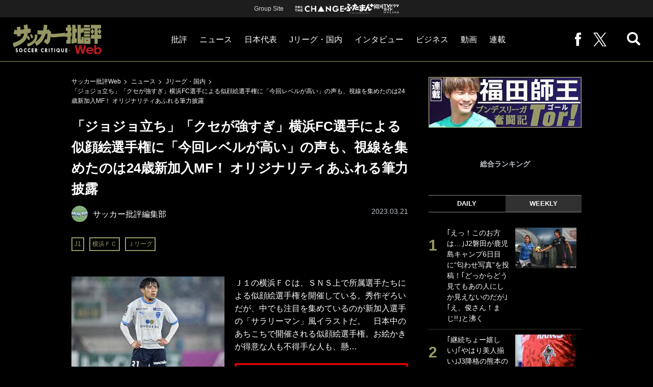

--- FILE ---
content_type: application/javascript; charset=UTF-8
request_url: https://experience-ap.piano.io/xbuilder/experience/load?aid=71Ggc2pTpj
body_size: 1933
content:
 (function () {
    window.PianoESPConfig = {
        id: 168
    }
    tp = window["tp"] || [];

    /* Checkout related */
    /**
     * Event properties
     *
     * chargeAmount - amount of purchase
     * chargeCurrency
     * uid
     * email
     * expires
     * rid
     * startedAt
     * termConversionId
     * termId
     * promotionId
     * token_list
     * cookie_domain
     * user_token
     *
     */
    function onCheckoutComplete(data) {
    }

    function onCheckoutExternalEvent() {
    }

    function onCheckoutClose(event) {
        /* Default behavior is to refresh the page on successful checkout */
        if (event && event.state == "checkoutCompleted") {
            location.reload();
        }
    }

    function onCheckoutCancel() {
    }

    function onCheckoutError() {
    }

    function onCheckoutSubmitPayment() {
    }

    /* Meter callback */
    function onMeterExpired() {

    }

    /* Meter callback */
    function onMeterActive() {

    }

    /* Callback executed when a user must login */
    function onLoginRequired() {
        // this is a reference implementation only
        // your own custom login/registration implementation would
        // need to return the tinypass-compatible userRef inside the callback

        // mysite.showLoginRegistration(function (tinypassUserRef)
        // tp.push(["setUserRef", tinypassUserRef]); // tp.offer.startCheckout(params); // }
        // this will prevent the tinypass error screen from displaying

        return false;
    }

    /* Callback executed after a tinypassAccounts login */
    function onLoginSuccess() {
    }

    /* Callback executed after an experience executed successfully */
    function onExperienceExecute(event) {
    }

    /* Callback executed if experience execution has been failed */
    function onExperienceExecutionFailed(event) {
    }

    /* Callback executed if external checkout has been completed successfully */
    function onExternalCheckoutComplete(event) {
        /* Default behavior is to refresh the page on successful checkout */
        location.reload();
    }

    tp.push(["setAid", '71Ggc2pTpj']);
  	tp.push(["setCxenseSiteId", "5858462898649150372"]);
    tp.push(["setEndpoint", 'https://buy-ap.piano.io/api/v3']);
    tp.push(["setEspEndpoint", "https://api-esp-ap.piano.io"]);
    tp.push(["setUseTinypassAccounts", false ]);

    /* checkout related events */
    tp.push(["addHandler", "checkoutComplete", onCheckoutComplete]);
    tp.push(["addHandler", "checkoutClose", onCheckoutClose]);
    tp.push(["addHandler", "checkoutCustomEvent", onCheckoutExternalEvent]);
    tp.push(["addHandler", "checkoutCancel", onCheckoutCancel]);
    tp.push(["addHandler", "checkoutError", onCheckoutError]);
    tp.push(["addHandler", "checkoutSubmitPayment", onCheckoutSubmitPayment]);

    /* user login events */
    tp.push(["addHandler", "loginRequired", onLoginRequired]);
    tp.push(["addHandler", "loginSuccess", onLoginSuccess]);

    /* meter related */
    tp.push(["addHandler", "meterExpired", onMeterExpired]);
    tp.push(["addHandler", "meterActive", onMeterActive]);

    tp.push(["addHandler", "experienceExecute", onExperienceExecute]);
    tp.push(["addHandler", "experienceExecutionFailed", onExperienceExecutionFailed]);

    /* external checkout related events */
    tp.push(["addHandler", "externalCheckoutComplete", onExternalCheckoutComplete]);

    function getURLParameter(key) {
      const urlParams = new URLSearchParams(window.location.search);
      const value = urlParams.get(key); 
      return value;
    }
    tp.push(["init", function () {
      cX = window.cX || {}; cX.callQueue = cX.callQueue || [];
      var e = {};
      var m = new Date;
      e.hour = m.getHours();
      e.wday = "Sun Mon Tue Wed Thu Fri Sat".split(" ")[m.getDay()];
      let value;
      try {
        value = getURLParameter('page');
      } catch(e) {
        console.log(e);
      } finally {
        if (value) {
          e.page = value;
        }
      }
      try {
        value = getURLParameter('pn');
      } catch(e) {
        console.log(e);
      } finally {
        if (value) {
          e.pn = value;
        }
      }
      cX.callQueue.push(['setCustomParameters',e]);
      (function (waitTimeout) {
        var p = new Promise(function (resolve, reject) {
            cX = window.cX || {}; cX.callQueue = cX.callQueue || [];
            cX.callQueue.push(['invoke', function () {
              cX.getUserSegmentIds({
                persistedQueryId: '12aab620631172703d12f61ecc728015410a3f89',
                timeout: 200,
                callback: function (segments) {
                  if (segments && segments.length > 0) {
                    tp.setCustomVariable("dmpSegments", segments);
                  }
                  resolve()
                }
              },{ siteGroupIds:["5858462898649150367"]});
            }])
            setTimeout(function () {
              reject()
            }, waitTimeout)
        })
        p.then(function () {
            console.log('Segments fetched successfully');
          })
          .catch(function () {
            console.log('Segments were not fetched');
          })
          .finally(function() {
            tp.experience.init();
          })
      })(1000);
    }]);
})();


    // do not change this section
    // |BEGIN INCLUDE TINYPASS JS|
    (function(src){var a=document.createElement("script");a.type="text/javascript";a.async=true;a.src=src;var b=document.getElementsByTagName("script")[0];b.parentNode.insertBefore(a,b)})("https://cdn-ap.piano.io/api/tinypass.min.js");
    // |END   INCLUDE TINYPASS JS|


(function(d,s,e,t){e=d.createElement(s);e.type='text/java'+s;e.async='async';
e.src=location.protocol+'//cdn.cxense.com/cx.cce.js';
t=d.getElementsByTagName(s)[0];t.parentNode.insertBefore(e,t);})(document,'script');




--- FILE ---
content_type: text/javascript;charset=utf-8
request_url: https://p1cluster.cxense.com/p1.js
body_size: 99
content:
cX.library.onP1('2dakhbdju8pjvlnn84z9513i9');


--- FILE ---
content_type: text/javascript;charset=utf-8
request_url: https://id.cxense.com/public/user/id?json=%7B%22identities%22%3A%5B%7B%22type%22%3A%22ckp%22%2C%22id%22%3A%22mklvdv9r9gdazm5v%22%7D%2C%7B%22type%22%3A%22lst%22%2C%22id%22%3A%222dakhbdju8pjvlnn84z9513i9%22%7D%2C%7B%22type%22%3A%22cst%22%2C%22id%22%3A%222dakhbdju8pjvlnn84z9513i9%22%7D%5D%7D&callback=cXJsonpCB3
body_size: 188
content:
/**/
cXJsonpCB3({"httpStatus":200,"response":{"userId":"cx:2lop9jj1edhdp1op9jseim4e98:jz3fm0x5jczq","newUser":true}})

--- FILE ---
content_type: application/javascript
request_url: https://html-load.com/script/soccerhihyo.futabanet.jp.js?hash=-1030037916
body_size: 137326
content:
// 
//# sourceMappingURL=[data-uri]
(function(){function a1g(t,e){const n=a1V();return(a1g=function(t,e){return n[t-=149]})(t,e)}function a1V(){const t=["SktqJUlWels8RUgmPUZtaWN1TS46CVMteFBvWnM3CmtB","start|center|end|justify","text-ad","/negotiate/v4/script?passcode=","snigel","Maximum iteration number exceeded (please fill an issue on https://github.com/csstree/csstree/issues)","return this","permission","eVw2WmcxcW1ea3pjJ3woWWlvUiI+Rgo=","none|auto|[<string> <string>]+","[auto|<length-percentage>]{1,2}","before doesn't belong to list",": unfilled negotiations were: [","attr( <attr-name> <type-or-unit>? [, <attr-fallback>]? )","[[left|center|right|span-left|span-right|x-start|x-end|span-x-start|span-x-end|x-self-start|x-self-end|span-x-self-start|span-x-self-end|span-all]||[top|center|bottom|span-top|span-bottom|y-start|y-end|span-y-start|span-y-end|y-self-start|y-self-end|span-y-self-start|span-y-self-end|span-all]|[block-start|center|block-end|span-block-start|span-block-end|span-all]||[inline-start|center|inline-end|span-inline-start|span-inline-end|span-all]|[self-block-start|self-block-end|span-self-block-start|span-self-block-end|span-all]||[self-inline-start|self-inline-end|span-self-inline-start|span-self-inline-end|span-all]|[start|center|end|span-start|span-end|span-all]{1,2}|[self-start|center|self-end|span-self-start|span-self-end|span-all]{1,2}]","html","<'-ms-scroll-snap-type'> <'-ms-scroll-snap-points-x'>","HTMLScriptElement","targeting","peek","botd timeout","slotRenderEnded","sources","script","<number [1,∞]>","electron","margin-bottom","data:","border-box|padding-box|content-box","failed","] by [","Url","RENDERER","blocked_filters","IVT detection failed","v4ac1eiZr0","body > div > span > div","query","minmax( [<length-percentage>|min-content|max-content|auto] , [<length-percentage>|<flex>|min-content|max-content|auto] )","-webkit-calc(","checkAtrulePrelude","skewY( [<angle>|<zero>] )","[<counter-name> <integer>?]+|none","b3U3ZXJjdnc5bDAxeWdobmZpcDY4NWJ6eHF0YWszc2ptNA==",'" is a required argument.',"<track-size>+","WebGLRenderingContext.getParameter is not a function","auto|normal|active|inactive|disabled","padding-left","cDkxdHp4NGlic2h3ZjNxeWVuNTA2dWdvMm1rdjhscmpjNw==","Declaration","as_session_id","window.PluginArray is undefined","Unknown property","fxios/","gpt-anymind","Number of function is expected","show|hide","expression",'\n      <html>\n        <head></head>\n        <body>\n          <div>\n            <span\n              style="height:    600px; position: sticky; top: 20px; display: block; margin-top: 20px; margin-right: 10px;"\n              id="img_dggna6a9aya6"\n              class\n            >\n              <style>#img_dggna6a9aya6 > div { justify-content:center; } #img_dggna6a9aya6 { visibility:visible; }</style>\n              <div style="position:relative;align-items:center;display:flex;">\n                <iframe\n                  src\n                  data-empty-src\n\n\n                  \n                  status="success"\n                ></iframe>\n              </div>\n            </span>\n          </div>\n        </body>\n      </html>\n    ',"url-equal","Date.now is not a number","Condition is expected","chromium","WwllJjVCXlc+MCMKcmJxSTd9LUF8Yw==","<boolean-expr[","lookupOffsetNonSC","<'min-inline-size'>","b3V0cHV0","isVisibleDocument","AtKeyword","<feature-value-declaration>","purpose","<'text-decoration-line'>||<'text-decoration-style'>||<'text-decoration-color'>||<'text-decoration-thickness'>","window.parent.parent.apstag.runtime.callCqWrapper","langenscheidt.com","nightmarejs","__fpjs_d_m","dpcm","_selenium","no-limit|<integer>","requestAnimationFrame","'>'|'+'|'~'|['|' '|']","Function.prototype.bind is undefined","<repeat-style>#","[[left|center|right|top|bottom|<length-percentage>]|[left|center|right|<length-percentage>] [top|center|bottom|<length-percentage>]|[center|[left|right] <length-percentage>?]&&[center|[top|bottom] <length-percentage>?]]","cap","name","<ray()>|<url>|<basic-shape>","stylesheet","3rd-party fetch error: ","<page-margin-box-type> '{' <declaration-list> '}'","Expect a number","as_domain","getAdUnitPath","<forgiving-selector-list>","Destroying blocked slots : ","script:","descriptors","split","Wrong value `","[contextual|no-contextual]","Hex digit or question mark is expected","none|<shadow-t>#","[<display-outside>||<display-inside>]|<display-listitem>|<display-internal>|<display-box>|<display-legacy>|<-non-standard-display>","[recovery] __tcfapi removeEventListener","ops","buildID","a2Zwdg==",".setPAAPIConfigForGPT","[[<url> [<x> <y>]? ,]* [auto|default|none|context-menu|help|pointer|progress|wait|cell|crosshair|text|vertical-text|alias|copy|move|no-drop|not-allowed|e-resize|n-resize|ne-resize|nw-resize|s-resize|se-resize|sw-resize|w-resize|ew-resize|ns-resize|nesw-resize|nwse-resize|col-resize|row-resize|all-scroll|zoom-in|zoom-out|grab|grabbing|hand|-webkit-grab|-webkit-grabbing|-webkit-zoom-in|-webkit-zoom-out|-moz-grab|-moz-grabbing|-moz-zoom-in|-moz-zoom-out]]","auto|<custom-ident>|[<integer>&&<custom-ident>?]|[span&&[<integer>||<custom-ident>]]","none|always|column|page|spread","[<line-names>|<name-repeat>]+","Map","text_ad","_set","getCategoryExclusions","FeatureFunction","skewX( [<angle>|<zero>] )","HTMLMediaElement","useractioncomplete","<fixed-breadth>|minmax( <fixed-breadth> , <track-breadth> )|minmax( <inflexible-breadth> , <fixed-breadth> )","CDO","error on contentWindow","Unknown type: ","lookupOffset","randomize","HTMLVideoElement","clear","<'inline-size'>","crios","reserved2Input","toLowerCase","silent|[[x-soft|soft|medium|loud|x-loud]||<decibel>]","fetchLater","encode","BatteryManager","<'border-top-width'>||<'border-top-style'>||<color>","_sources","check","rng","translateZ( <length> )","consumeNumber","MG96dXBrcng2cWp3bnlnbDM0bTdpOXRoMWY4djJiZWM1","auto|optimizeSpeed|optimizeLegibility|geometricPrecision","<color>+|none",", fetch: ","Node_baseURI","<ident-token> : <declaration-value>? ['!' important]?","compareByOriginalPositionsNoSource","<'flex-direction'>||<'flex-wrap'>","autoRecovery","AdShield API cmd.push","/negotiate/script-set-value?passcode=","auto|touch","sin( <calc-sum> )","alt","?as-revalidator=","json.parse","content-box|padding-box|border-box|fill-box|stroke-box|view-box","call","Script","translate3d( <length-percentage> , <length-percentage> , <length> )","start|end|center|stretch","dXNqbDRmaHdicHIzaXl6NXhnODZtOWV2Y243b2swYTIxdA==","margin-right","Failed to get encoded-id version: encoded-id is empty","createElement","as_inmobi_cmp_host","<'align-items'> <'justify-items'>?","removed","as_country","<declaration-value>?","outerHeight","none|<dashed-ident>#","scroll-position|contents|<custom-ident>","adshield-loaded","<number [0,∞]> [/ <number [0,∞]>]?","insertAfter","[none|start|end|center]{1,2}","data-cmp-ab","blur( <length> )","Equal sign is expected","gpt-highfivve","$1   ","eDxbeWtZJTEtc0s5X0MwUmFqIzhPTGxdL0h3aHFGVQkz","Unknown feature ","head",":after","createSingleNodeList","<simple-selector>#","replacingPlaceholders","sourceMap","[lining-nums|oldstyle-nums]","enjgioijew","unsortedForEach","URLSearchParams","rem","male|female|neutral","iterateNext","hookWindowProperty Error: ","Identifier or asterisk is expected","( <supports-condition> )|<supports-feature>|<general-enclosed>","max( <calc-sum># )","isTcfRequired","documentElementKeys",'video/mp4; codecs="av01.0.02M.08"',"<length-percentage>&&hanging?&&each-line?",'{"apply-ratio":1,"',"auto|normal|none","try-catch","detect","Not a Declaration node","normal|reset|<number>|<percentage>","<percentage>?&&<image>","<declaration>? [; <page-body>]?|<page-margin-box> <page-body>","emit","<'padding-left'>{1,2}","Expect an apostrophe","selected","/negotiate/script-set-value","c3hwMlc5IC0zT25TJjdIPXJWNEQ7VFthdyFdTUFJL31MbA==","childElementCount","-apple-system-body|-apple-system-headline|-apple-system-subheadline|-apple-system-caption1|-apple-system-caption2|-apple-system-footnote|-apple-system-short-body|-apple-system-short-headline|-apple-system-short-subheadline|-apple-system-short-caption1|-apple-system-short-footnote|-apple-system-tall-body","botd","pubkey","Failed to load profile: ","Terminate - empty profile","isLoaded","<length-percentage>|min-content|max-content|auto","[<box>|border|padding|content|text]#","gamezop.com","positions","(E2) Invalid protect url: ","numeric-only|allow-keywords","clientHeight","bnh6bg==","marker-start","none|element|auto","//# sourceURL=rtb_adm.js","bottom","<generic>","rtt","windowExternal","eval","brave","visit","auto","pluginsArray","tan( <calc-sum> )","inmobi","gpt-tdn","[<container-name>]? <container-condition>","safari/firefox iframe timeout","No element indexed by ","Reflect","<calc-product> [['+'|'-'] <calc-product>]*","InE0CkozZmtaaGombHRgd0g1MFQ9J2d8KEVQW0ItUVlE","yahoo-mail-v1","<color-stop-length>|<color-stop-angle>","ME5tfXViQzlMNmt7Nygibng+cz1Lb11JQncveVNnZiVX","eventStatus","tokenCount","declaration",". Please enable 3rd-party image loading.","always|[anchors-valid||anchors-visible||no-overflow]","list","<urange>#","src","Comma","phantomjs","http://api.dable.io/widgets/","is_ads_blocked","sticky","Ratio","decode","` should not contain a prelude","div#contents","><head><script>","[common-ligatures|no-common-ligatures]","none|button|button-bevel|caps-lock-indicator|caret|checkbox|default-button|inner-spin-button|listbox|listitem|media-controls-background|media-controls-fullscreen-background|media-current-time-display|media-enter-fullscreen-button|media-exit-fullscreen-button|media-fullscreen-button|media-mute-button|media-overlay-play-button|media-play-button|media-seek-back-button|media-seek-forward-button|media-slider|media-sliderthumb|media-time-remaining-display|media-toggle-closed-captions-button|media-volume-slider|media-volume-slider-container|media-volume-sliderthumb|menulist|menulist-button|menulist-text|menulist-textfield|meter|progress-bar|progress-bar-value|push-button|radio|scrollbarbutton-down|scrollbarbutton-left|scrollbarbutton-right|scrollbarbutton-up|scrollbargripper-horizontal|scrollbargripper-vertical|scrollbarthumb-horizontal|scrollbarthumb-vertical|scrollbartrack-horizontal|scrollbartrack-vertical|searchfield|searchfield-cancel-button|searchfield-decoration|searchfield-results-button|searchfield-results-decoration|slider-horizontal|slider-vertical|sliderthumb-horizontal|sliderthumb-vertical|square-button|textarea|textfield|-apple-pay-button","<'border-top-color'>","loc","default","default|none","normal|break-word|anywhere","<'border-width'>||<'border-style'>||<color>","<'inset'>","[<layer-name>#|<layer-name>?]","startColumn","<'flex-grow'>","read-only|read-write|read-write-plaintext-only",'meta[http-equiv="Content-Security-Policy"]',"googletag cmd unshift failed : ","first","memoryLimitThreshold","dmtkcw==","( <media-condition> )|<media-feature>|<general-enclosed>","walk","start|end|left|right|center|justify|match-parent","awesomium","normal|compact","reserved1Output","tunebat.com","msie","adingo","<font-stretch-absolute>","setImmediate","knowt.com","target-text( [<string>|<url>] , [content|before|after|first-letter]? )","test/v1ew/failed","normal|auto|<position>","[auto? [none|<length>]]{1,2}","/negotiate/v4/css?passcode=","document.getElementsByClassName","isParentsDisplayNone","_last","removeChild","contain|none|auto","version","isInIframe","boolean-expr","scanString","[normal|<length-percentage>|<timeline-range-name> <length-percentage>?]#","domain switched","<angle>|[[left-side|far-left|left|center-left|center|center-right|right|far-right|right-side]||behind]|leftwards|rightwards","3rd-party xhr error","getOwnPropertyNames","match","none|button|button-arrow-down|button-arrow-next|button-arrow-previous|button-arrow-up|button-bevel|button-focus|caret|checkbox|checkbox-container|checkbox-label|checkmenuitem|dualbutton|groupbox|listbox|listitem|menuarrow|menubar|menucheckbox|menuimage|menuitem|menuitemtext|menulist|menulist-button|menulist-text|menulist-textfield|menupopup|menuradio|menuseparator|meterbar|meterchunk|progressbar|progressbar-vertical|progresschunk|progresschunk-vertical|radio|radio-container|radio-label|radiomenuitem|range|range-thumb|resizer|resizerpanel|scale-horizontal|scalethumbend|scalethumb-horizontal|scalethumbstart|scalethumbtick|scalethumb-vertical|scale-vertical|scrollbarbutton-down|scrollbarbutton-left|scrollbarbutton-right|scrollbarbutton-up|scrollbarthumb-horizontal|scrollbarthumb-vertical|scrollbartrack-horizontal|scrollbartrack-vertical|searchfield|separator|sheet|spinner|spinner-downbutton|spinner-textfield|spinner-upbutton|splitter|statusbar|statusbarpanel|tab|tabpanel|tabpanels|tab-scroll-arrow-back|tab-scroll-arrow-forward|textfield|textfield-multiline|toolbar|toolbarbutton|toolbarbutton-dropdown|toolbargripper|toolbox|tooltip|treeheader|treeheadercell|treeheadersortarrow|treeitem|treeline|treetwisty|treetwistyopen|treeview|-moz-mac-unified-toolbar|-moz-win-borderless-glass|-moz-win-browsertabbar-toolbox|-moz-win-communicationstext|-moz-win-communications-toolbox|-moz-win-exclude-glass|-moz-win-glass|-moz-win-mediatext|-moz-win-media-toolbox|-moz-window-button-box|-moz-window-button-box-maximized|-moz-window-button-close|-moz-window-button-maximize|-moz-window-button-minimize|-moz-window-button-restore|-moz-window-frame-bottom|-moz-window-frame-left|-moz-window-frame-right|-moz-window-titlebar|-moz-window-titlebar-maximized","grippers|none","none|<single-transition-property>#","flex-direction","Intl"," { visibility:visible; }","normal|<string>","Too many hex digits","is_brave","_names","Yzc4NjNxYnNtd3k1NG90bmhpdjE=","cmVzZXJ2ZWQxT3V0cHV0","document.classList.remove not work","normal|[<east-asian-variant-values>||<east-asian-width-values>||ruby]","adshield_apply","<line-style>","position","getElementById","response","Blocked prebid request error for ","optimize-contrast|-moz-crisp-edges|-o-crisp-edges|-webkit-optimize-contrast","Profile","flip-block||flip-inline||flip-start","EventTarget_addEventListener","code","HTMLLinkElement","skipWs","[( <scope-start> )]? [to ( <scope-end> )]?","none|hidden|dotted|dashed|solid|double|groove|ridge|inset|outset","cqmax","isCmpBlockedFinally: ",".umogames.com","body > a > div > div > div","substrToCursor","encodeURI","inventories_key","<'top'>{1,4}",'Identifier "',"none|<integer>","domAutomation","isElementVisibilityHidden","reinsert","/negotiate/v3/iframe?passcode=","api.ootoo.co.kr","svw","[<length-percentage>|top|center|bottom]#",' <html>\n      <head>\n        <style></style>\n        <style></style>\n        <style></style>\n        <style></style>\n        <style></style>\n        <style></style>\n        <meta name="as-event-handler-added" />\n      </head>\n      <body marginwidth="0" marginheight="0">\n        <a target="_blank" rel="noopener noreferrer" href>\n          <div id="container" class="vertical mid wide">\n            <div class="img_container">\n              <img src />\n            </div>\n            <div class="text_container">\n              <div class="title"></div>\n              <div class="description"></div>\n              <div class="sponsoredBy"></div>\n            </div>\n          </div>\n        </a>\n      </body>\n    </html>',"adsinteractive","abs","tel:","RunPerfTest","eTkzcmZ0czdseHE4dmtnamVuNW0waTZ3emhhcDF1Y2Iybw==","widthEval","Feature","[AdBlockDetector] page unloaded while checking acceptable ads target ","getLocationRange","[AdBlockDetector] Snippet adblock detected","[block|inline|x|y]#","/npm-monitoring","[restore-rejections] restoreDeferredRejections__nonadblock","Unexpected err while detecting cosmetic filter: ","cssWideKeywordsSyntax","<complex-real-selector-list>","Identifier or parenthesis is expected","hash-token","checkPropertyName",'","width":160,"height":600,"position":{"selector":"div#contents","position-rule":"child-0","insert-rule":[]},"original-ads":[{"selector":"div#contents > span#ads"}],"attributes":[]}]}',"https://securepubads.g.doubleclick.net/tag/js/gpt.js","[[left|center|right|span-left|span-right|x-start|x-end|span-x-start|span-x-end|x-self-start|x-self-end|span-x-self-start|span-x-self-end|span-all]||[top|center|bottom|span-top|span-bottom|y-start|y-end|span-y-start|span-y-end|y-self-start|y-self-end|span-y-self-start|span-y-self-end|span-all]|[block-start|center|block-end|span-block-start|span-block-end|span-all]||[inline-start|center|inline-end|span-inline-start|span-inline-end|span-all]|[self-block-start|center|self-block-end|span-self-block-start|span-self-block-end|span-all]||[self-inline-start|center|self-inline-end|span-self-inline-start|span-self-inline-end|span-all]|[start|center|end|span-start|span-end|span-all]{1,2}|[self-start|center|self-end|span-self-start|span-self-end|span-all]{1,2}]","Unexpected end of input","unset","Attribute selector (=, ~=, ^=, $=, *=, |=) is expected","eDVBOGhFOT0KUUcxIkN1SidvVihJKT5sYlc0RCNlIEw2","<style-condition>|<style-feature>","[<string>|<url>] [layer|layer( <layer-name> )]? [supports( [<supports-condition>|<declaration>] )]? <media-query-list>?","setAttributeNS","item doesn't belong to list","opts","webGL","exec","eof","getParameter","visible|hidden|collapse","canPlayType","inventory","MatchGraph","abTest","auto|<integer>{1,3}","<svg-length>","repeat( [<integer [1,∞]>|auto-fill] , <line-names>+ )","geniee","Negotiate async ads failed: ","ab43d8d5","__webdriver_unwrapped","isSafari","normalize","generic( kai )|generic( fangsong )|generic( nastaliq )","HTMLIFrameElement","NGJvdjI4c3lxN3hhY2VnNjVmbTA5cnQzbGlobmt1empwMQ==","wrapper","ghi","<percentage>|<length>|<number>","_serializeMappings","<font-weight-absolute>|bolder|lighter","inventory_name","not","Unsupported version: ","auto|normal|stretch|<baseline-position>|<overflow-position>? [<self-position>|left|right]","https://qa.ad-shield.io","DOMTokenList","Unknown field `","<bg-image>||<bg-position> [/ <bg-size>]?||<repeat-style>||<attachment>||<box>||<box>","elapsed_time_ms","charAt","property","api.reurl.co.kr","data-non-sharding","https://report.error-report.com/modal?eventId=&error=","consumeFunctionName","5ab43d8d","level","delay","prev","&height=","gpt_disabled_by_missing_tcf","clear|copy|source-over|source-in|source-out|source-atop|destination-over|destination-in|destination-out|destination-atop|xor","location","[<angular-color-stop> [, <angular-color-hint>]?]# , <angular-color-stop>","userLanguage","scrollX","N/A","[object Reflect]","<inset()>|<xywh()>|<rect()>|<circle()>|<ellipse()>|<polygon()>|<path()>","findWsEnd","unsafe|safe","auto|<position>","output","cursor","logicieleducatif.fr","perspective( [<length [0,∞]>|none] )","gpt-enliple","content-visibility","<'align-self'>|anchor-center","Blob","gpt-adshield","<'inset-block-start'>","adshield-api","[recovery] __tcfapi eventStatus is not useractioncomplete or tcloaded. value: ","none|text|all|-moz-none","[<image>|<string>] [<resolution>||type( <string> )]","cover|contain|entry|exit|entry-crossing|exit-crossing","<percentage>|<length>","List<","colon-token","instance","<'container-name'> [/ <'container-type'>]?","horizontal|vertical|inline-axis|block-axis|inherit","'[' <wq-name> ']'|'[' <wq-name> <attr-matcher> [<string-token>|<ident-token>] <attr-modifier>? ']'","declarationList","[discretionary-ligatures|no-discretionary-ligatures]","eX1YV11PJkdsL0N0KXNZQjgtYkY0UgpEJ3BTRTBcdS5aUA==","script_abort","-moz-radial-gradient( <-legacy-radial-gradient-arguments> )|-webkit-radial-gradient( <-legacy-radial-gradient-arguments> )|-o-radial-gradient( <-legacy-radial-gradient-arguments> )","', '*')<\/script>","contrast( [<number-percentage>] )","[AdBlockDetector] acceptable ads check target ","FeatureRange","race","element-attributes","profile.recoverCMP","<string> [<integer>|on|off]?","[<length>|<number>]{1,4}","Failed to detect bot:","from( <color> )|color-stop( [<number-zero-one>|<percentage>] , <color> )|to( <color> )","<number>|<angle>","layer( <layer-name> )","[<linear-color-stop> [, <linear-color-hint>]?]# , <linear-color-stop>","navigator.productSub is undefined","anchor-size( [<anchor-element>||<anchor-size>]? , <length-percentage>? )","Parentheses","width not set properly","frameElement","<line-width>","iframe negotiate msg: ","clearInterval","OutOfPageFormat","parseWithFallback","as_window_id","findAllFragments","6TOJvys","Identifier, string or comma is expected","(prefers-color-scheme: dark)","( [<mf-plain>|<mf-boolean>|<mf-range>] )","runImpl","cmVzZXJ2ZWQyT3V0cHV0","true|false","<grid-line>","json","as-empty-bidder","ms, heartbeat timeout to ","can't access document.hidden","XHlqTUYtZiJSWwlId3hucylwSUMxPTI1OEU5NlBLOkpPCg==",'":", ',"sourcesContent","replace","attributionsrc","Expected more digits in base 64 VLQ value.","&error=","toSetString","none","relevantmagazine.com","pageview","<media-in-parens> [or <media-in-parens>]+","cp.edl.co.kr","ins","data-","sourceRoot","nextUntil"," failed: ","none|in-flow|all","navigator","<media-not>|<media-and>|<media-or>|<media-in-parens>","gdprApplies","Chrome/","linear|radial","length","none|strict|content|[[size||inline-size]||layout||style||paint]","sendBeacon","checkAtruleDescriptorName","<'flex-basis'>","__driver_evaluate","intersectionRatio","e6d29821","validate","as_backgroundColor","setTargetingForGPTAsync","element","onerror","and","DocumentFragment","requestNonPersonalizedAds","https://html-load.com","SyntaxReferenceError","Terminate - non-adblock","http:","sqrt( <calc-sum> )","getProperty","iterator","getSizes","scale( [<number>|<percentage>]#{1,2} )","encodedBodySize","child|young|old","() => version","mimeTypesConsistent","[left|right]||[top|bottom]","class","/getconfig/sodar","ACK_INVISIBLE","reversed( <counter-name> )","domain switch: ignore","Invalid protect url prefix: ","element-tagName","https://example.com/","/negotiate/v4/image?width=","www.whatcar.com","normal|always","running|paused","https://s.html-load.com","[csstree-match] BREAK after 15000 iterations","ZGdnbg==","Mesa OffScreen","Terminate - not allowed running in iframe","xx-small|x-small|small|medium|large|x-large|xx-large|xxx-large","selenium-evaluate","\n  syntax: ","banner_ad","Timed out waiting for consent readiness","is_tc_string_resolved","First-party image load failed","issue","<custom-ident> : <integer>+ ;","/cmp.js","skew( [<angle>|<zero>] , [<angle>|<zero>]? )","xyz|xyz-d50|xyz-d65","\n  ","fromCharCode","7cfdc6c7","command","__tcfapi not found within timeout","auto|none|preserve-parent-color","lookupValue","HyphenMinus is expected","raw","request_id","ACK","android","Percentage","auto|<time>","navigator.mimeTypes is undefined","auto|text|none|contain|all","max-width","que","align-items","Element","none|mandatory|proximity","Function","<declaration>","offset",'":[{"id":"',", Expires in: ","pseudo","error on googletag.pubads()","enliple","cultureg","important","<blend-mode>#","run","<integer>|auto","<url>|<string>","<string>|<image>|<custom-ident>","HTMLAnchorElement","parseFloat","generatedLine","loader","none|discard-before||discard-after||discard-inner","DisallowEmpty","adshieldMaxRTT","v7.5.64","PerformanceEntry","ms, fetchElapsed: ","__sa_","AdShield API cmd","SyntaxMatchError","none|element|text","isElementDisplayNone","hash","inventories","nextState","var(","isInAdIframe","nodes","MediaQuery","blocked","none|auto","` node type definition","iframe","Failed to get key from: "," or hex digit","computed","MHQ4a2JmMjZ1ejlzbWg3MTRwY2V4eQ==","normal|reverse|alternate|alternate-reverse","<'inset-inline-start'>","XXX","findIndex","eDhiM2xuMWs5bWNlaXM0dTB3aGpveXJ6djVxZ3RhcGYyNw==","[[left|center|right]||[top|center|bottom]|[left|center|right|<length-percentage>] [top|center|bottom|<length-percentage>]?|[[left|right] <length-percentage>]&&[[top|bottom] <length-percentage>]]","job","Failed to decode protect-id: id is empty","<'border-top-style'>","tpmn","3rd-party fetch unexpected response","attachShadow","functionBind","%%%INV_CODE%%%","startsWith","Profile is null or undefined","MSG_SYN","skip","width: 100vw; height: 100vh; z-index: 2147483647; position: fixed; left: 0; top: 0;","getArg","apply","[first|last]? baseline","cGxiaTIxY3hmbW8zNnRuNTB1cQ==","endsWith","sent","data-bypass-check-transform","setPAAPIConfigForGPT","image","<font-stretch-absolute>{1,2}","<'column-width'>||<'column-count'>","a3luYg==","modifier","isBalanceEdge","iframe msg err: ","DOMParser","A5|A4|A3|B5|B4|JIS-B5|JIS-B4|letter|legal|ledger","[recoverTcfCMP] tcf is already loaded","insertRule","lab( [<percentage>|<number>|none] [<percentage>|<number>|none] [<percentage>|<number>|none] [/ [<alpha-value>|none]]? )","pluginsLength","Terminate - profile not found","lastUrl","serif|sans-serif|cursive|fantasy|monospace","sepia( <number-percentage> )","display:none","ignore|normal|select-after|select-before|select-menu|select-same|select-all|none","/cgi-bin/PelicanC.dll","cmVzZXJ2ZWQx",".start","data-sdk","Failed to detect bot: botd timeout","auto|avoid","<custom-property-name>","none|both|horizontal|vertical|block|inline","data","navigator.plugins.length is undefined","includes","$chrome_asyncScriptInfo","[normal|small-caps]","'progid:' [<ident-token> '.']* [<ident-token>|<function-token> <any-value>? )]","mediaType","isNaN","rotate( [<angle>|<zero>] )","none|<position>#","auto|sRGB|linearRGB","as-revalidator","boolean","oklab( [<percentage>|<number>|none] [<percentage>|<number>|none] [<percentage>|<number>|none] [/ [<alpha-value>|none]]? )","<'inset-inline-end'>","<mf-name> ['<'|'>']? '='? <mf-value>|<mf-value> ['<'|'>']? '='? <mf-name>|<mf-value> '<' '='? <mf-name> '<' '='? <mf-value>|<mf-value> '>' '='? <mf-name> '>' '='? <mf-value>","@stylistic|@historical-forms|@styleset|@character-variant|@swash|@ornaments|@annotation","didomi","<matrix()>|<translate()>|<translateX()>|<translateY()>|<scale()>|<scaleX()>|<scaleY()>|<rotate()>|<skew()>|<skewX()>|<skewY()>|<matrix3d()>|<translate3d()>|<translateZ()>|<scale3d()>|<scaleZ()>|<rotate3d()>|<rotateX()>|<rotateY()>|<rotateZ()>|<perspective()>","prompt",".pages.dev","Inventory(","recovery_loaded_time","matched","s.amazon-adsystem.com","<'text-emphasis-style'>||<'text-emphasis-color'>","none|<shadow>#","coachjs","polarbyte","nodeType","infinityfree.com","single|multiple","undefined","url-token","close-error-report","__isPrebidOnly","RVlmP1JOMmF9V2JVNWVIX3xTdEpv","/didomi_cmp.js","dable","isEmpty","jizsl_","<integer>","outerHTML",", width: ","Inventory.reinsert","<length>|auto","margin-top","auto|grayscale","<'border-bottom-right-radius'>","fuse","[Bot] bot detected, botKind=","ndtvprofit.com","[recoverTcfCMP] __tcfapi rescue","document.documentElement is undefined","auto|<color>","gpt-geniee","</head><body></body></html>","<'border-bottom-left-radius'>","style","auto|avoid|avoid-page|avoid-column|avoid-region","viewport_document","VW4gcHJvYmzDqG1lIGVzdCBzdXJ2ZW51IGxvcnMgZHUgY2hhcmdlbWVudCBkZSBsYSBwYWdlLiBWZXVpbGxleiBjbGlxdWVyIHN1ciBPSyBwb3VyIGVuIHNhdm9pciBwbHVzLg==","transparent|aliceblue|antiquewhite|aqua|aquamarine|azure|beige|bisque|black|blanchedalmond|blue|blueviolet|brown|burlywood|cadetblue|chartreuse|chocolate|coral|cornflowerblue|cornsilk|crimson|cyan|darkblue|darkcyan|darkgoldenrod|darkgray|darkgreen|darkgrey|darkkhaki|darkmagenta|darkolivegreen|darkorange|darkorchid|darkred|darksalmon|darkseagreen|darkslateblue|darkslategray|darkslategrey|darkturquoise|darkviolet|deeppink|deepskyblue|dimgray|dimgrey|dodgerblue|firebrick|floralwhite|forestgreen|fuchsia|gainsboro|ghostwhite|gold|goldenrod|gray|green|greenyellow|grey|honeydew|hotpink|indianred|indigo|ivory|khaki|lavender|lavenderblush|lawngreen|lemonchiffon|lightblue|lightcoral|lightcyan|lightgoldenrodyellow|lightgray|lightgreen|lightgrey|lightpink|lightsalmon|lightseagreen|lightskyblue|lightslategray|lightslategrey|lightsteelblue|lightyellow|lime|limegreen|linen|magenta|maroon|mediumaquamarine|mediumblue|mediumorchid|mediumpurple|mediumseagreen|mediumslateblue|mediumspringgreen|mediumturquoise|mediumvioletred|midnightblue|mintcream|mistyrose|moccasin|navajowhite|navy|oldlace|olive|olivedrab|orange|orangered|orchid|palegoldenrod|palegreen|paleturquoise|palevioletred|papayawhip|peachpuff|peru|pink|plum|powderblue|purple|rebeccapurple|red|rosybrown|royalblue|saddlebrown|salmon|sandybrown|seagreen|seashell|sienna|silver|skyblue|slateblue|slategray|slategrey|snow|springgreen|steelblue|tan|teal|thistle|tomato|turquoise|violet|wheat|white|whitesmoke|yellow|yellowgreen","documentFocus",'<meta name="color-scheme" content="',"/negotiate/v3/xhr?passcode=","UserAgent","getAttributeKeys","columns","<'caret-color'>||<'caret-shape'>","__webdriver_script_func","width|height|block|inline|self-block|self-inline","insertAdjacentHTML","EOF-token","as_console","<visual-box>||<length [0,∞]>","string-api","generic","<line-style>{1,4}","auto|none|visiblePainted|visibleFill|visibleStroke|visible|painted|fill|stroke|all|inherit","Negotiate sync vital failed: ","readyState","unprotect","auto|<animateable-feature>#","Too many inventory failures - ","add","path","<namespace-prefix>? [<string>|<url>]","a24xZWhvNmZqYnI0MHB4YzlpMnE=","constructor","base[href]","auto|[over|under]&&[right|left]?","anchor( <anchor-element>?&&<anchor-side> , <length-percentage>? )","O2ZlUVhcLk54PHl9MgpVOWJJU0wvNmkhWXUjQWh8Q15a","normal|bold|<number [1,1000]>","[center|[[left|right|x-start|x-end]? <length-percentage>?]!]#","<header","dvw","rotate3d( <number> , <number> , <number> , [<angle>|<zero>] )","https://m1.openfpcdn.io/botd/v","ZT9gM0FVPDJaWzsJaUpFRlYnfFBhOFQ1ai0udiA6cSNIKQ==","<'border-top-width'>","<combinator>? <complex-real-selector>","prependData","intersectionRect","div#contents > span#ads","originalAds","[AdBlockDetector] Cosmetic adblock detected","Jmo8UkRzW1c+YnVrTWBjPzEpCWw=","out_of_page","-moz-repeating-radial-gradient( <-legacy-radial-gradient-arguments> )|-webkit-repeating-radial-gradient( <-legacy-radial-gradient-arguments> )|-o-repeating-radial-gradient( <-legacy-radial-gradient-arguments> )","x-frame-height","tb|rl|bt|lr","invert( <number-percentage> )","normal|<length-percentage>","ltr|rtl","caption|icon|menu|message-box|small-caption|status-bar","iframe error event","none|all","browserKind","LklwPnN6SjhFd2FoWU0vdjt5S2M9ZgooW19UIHEzbk9T","Condition","filename","okNetworkStatusCodes","AS-ENCODED-VAL","<mf-plain>|<mf-boolean>|<mf-range>","cmpStr","Failed to detect bot","ChromeDriverw","removeAttribute","PerformanceResourceTiming","createObjectURL","normal|pre|nowrap|pre-wrap|pre-line|break-spaces|[<'white-space-collapse'>||<'text-wrap'>||<'white-space-trim'>]","push","hostage","<'background-color'>||<bg-image>||<bg-position> [/ <bg-size>]?||<repeat-style>||<attachment>||<box>||<box>","assign","<xyz-space> [<number>|<percentage>|none]{3}","host","start prebid request bidsBackHandler for ","window.as_location","start|end|center|justify|distribute|stretch","Date.now is not a function","heightEval","args","keyval","https://fb.css-load.com","auto|from-font|[under||[left|right]]","shardingIndex","rem( <calc-sum> , <calc-sum> )","http://127.0.0.1","[data-uri]","repeat|stretch|round","EventTarget","Date.now","String","filterNthElements","profile","auto|bar|block|underscore","[contain|none|auto]{1,2}","cmpChar","__gpp not found within timeout","[none|<custom-ident>]#"," undefined","bidder","auto|optimizeSpeed|crispEdges|geometricPrecision","limit","<display-outside>?&&[flow|flow-root]?&&list-item","Failed to load 3rd-party image: ","<any-value>","UnicodeRange","<'max-width'>","Parse error: ","findValueFragments","protectUrlContext","auth","Counter","auto|all|none","czN6Ym85YWhnZjdsazV5MGN1bXJwcW53eDZpNGpldnQy","<compound-selector> [<combinator>? <compound-selector>]*","[proportional-nums|tabular-nums]","normal|spell-out||digits||[literal-punctuation|no-punctuation]","getWrapper","start|middle|end","selectorList","svmin","8408zormOq","Function name must be `url`","[<length-percentage>|<number>|auto]{1,4}","lexer","Inventory.insert","as_apply_gdpr","lastChanged","window.external.toString is not a function","pubstack","<html","<mf-name>","sequentum","PseudoClassSelector","WebGLRenderingContext is null","[normal|<content-distribution>|<overflow-position>? [<content-position>|left|right]]#","marginheight","i|s","document.querySelectorAll","requestIdleCallback","ORDERED_NODE_ITERATOR_TYPE","Integrity check failed: ","light","normal|[<string> <number>]#","profile.shouldApplyGdpr","( <declaration> )","TlhHdDU9fV1iSWtoKThUPnAtfGVXcw==","&url=","normal|[<number> <integer>?]","<'list-style-type'>||<'list-style-position'>||<'list-style-image'>","( <style-condition> )|( <style-feature> )|<general-enclosed>","ray( <angle>&&<ray-size>?&&contain?&&[at <position>]? )","translateY( <length-percentage> )","-ms-inline-flexbox|-ms-grid|-ms-inline-grid|-webkit-flex|-webkit-inline-flex|-webkit-box|-webkit-inline-box|-moz-inline-stack|-moz-box|-moz-inline-box","[visible|hidden|clip|scroll|auto]{1,2}|<-non-standard-overflow>","layer(","raptive","teads","__webdriver_script_function"," result: ","Blocked ","adsbygoogle","calledSelenium","generate","getVersion","<paint>","meta","longestMatch","WhiteSpace","setAttribute","nthChildOf","prevUntil","string","lvw","YTI3NGJjbGp0djBvbXc2ejlnNXAxM3VzOGVraHhpcmZx","postMessage","(-token","e|pi|infinity|-infinity|NaN","gazetaprawna.pl","<combinator>? <complex-selector>","browserLanguage","reverse","pubads","updateCursors","plugins","not_blocking_ads","rawMessage","Terminate - not active","normal|break-all|keep-all|break-word|auto-phrase","types","9999","<length>{1,2}|auto|[<page-size>||[portrait|landscape]]","upward","sentrySampleRatio","abs( <calc-sum> )","visibility","<length>{1,2}","iframe negotiate: safari/firefox timeout configured. timeout: ","getOwnPropertyDescriptor","inline-block|inline-list-item|inline-table|inline-flex|inline-grid","refresh","__replaced","S1ppe140PG0iNSdjJQpYTHVyeXBxQThbZUl3LURSfGtiQg==","YEg7NFN5TUIuCmZ1eG52I1JyUDNFSlEmOVlbTzBjCUNVbw==","<string>","Frame not visible","<image>","exp( <calc-sum> )","visible|auto|hidden","[<length-percentage>|auto]{1,2}|cover|contain","\n--","isVisibleNode","type","allocateCursor","clean","querySelectorAll","':' <ident-token>|':' <function-token> <any-value> ')'","onload","recognizer","setItem","VGhlcmUgd2FzIGEgcHJvYmxlbSBsb2FkaW5nIHRoZSBwYWdlLiBQbGVhc2UgY2xpY2sgT0sgdG8gbGVhcm4gbW9yZS4=","fmget_targets","<page-selector-list>","applyTo","in [<rectangular-color-space>|<polar-color-space> <hue-interpolation-method>?|<custom-color-space>]","<integer>&&<symbol>","content","naturalHeight","decorator","getLastListNode",".end","as_","<number-percentage>{1,4} fill?","this.href='https://paid.outbrain.com/network/redir","auto|baseline|before-edge|text-before-edge|middle|central|after-edge|text-after-edge|ideographic|alphabetic|hanging|mathematical","encodeUrl","<pseudo-page>+|<ident> <pseudo-page>*","errorTrace signal unexpected behaviour","auto|crisp-edges|pixelated|optimizeSpeed|optimizeQuality|<-non-standard-image-rendering>","CDC-token","AddMatchOnce","isArray","lvmin","contentDocument","sdk","translate( <length-percentage> , <length-percentage>? )","auto||<ratio>","none|<length-percentage> [<length-percentage> <length>?]?","consume","em1wYw==","umogames.com","script_onerror","any","Apple","followColorScheme","<an-plus-b>|even|odd","[recoverTcfCMP] __tcfloaded_cache","input","[object Intl]",";<\/script>","Scheduler Terminated with unexpected error: ","port2","e2VGJU9YclEyPm5wM0pOXTQ3dQ==","_isTcfNeeded","OTF5c3hlOGx1b3JuNnZwY2l3cQ==","[<'outline-width'>||<'outline-style'>||<'outline-color'>]","getFirstListNode","parent","[recoverTcfCMP] ","bWFHO0ZULmUyY1l6VjolaX0pZzRicC1LVVp5PHdMCl8/","'.' <ident-token>","node","edg/","parseValue","Navigator","canvas","<'top'>","iframe ready timeout (fetch error)","CefSharp","Math","economy|exact","__webdriver_evaluate","_parent","CSSPrimitiveValue","element out of viewable window","rgba(247, 248, 224, 0.5)","ssmas","active","StyleSheet","auto|none|enabled|disabled","[<length-percentage>|left|center|right]#","url-path-not-equal","scrollHeight","none|<color>|<url> [none|<color>]?|context-fill|context-stroke","serif|sans-serif|system-ui|cursive|fantasy|math|monospace","edl","not <supports-in-parens>|<supports-in-parens> [and <supports-in-parens>]*|<supports-in-parens> [or <supports-in-parens>]*","skipUntilBalanced","frameStatus:failed","eventId=","$cdc_asdjflasutopfhvcZLmcfl_","exports","height-equal-or-greater-than","Y29rcQ==","localeCompare","[<filter-function>|<url>]+","bind","unknown","file","replaceSync","<color> <color-stop-length>?","getAdserverTargeting","logs-partners.coupang.com","regexp-test","reference",";<\/script></head></html>","scrolling","[above|below|right|left]? <length>? <image>?","<'height'>","<frequency>&&absolute|[[x-low|low|medium|high|x-high]||[<frequency>|<semitones>|<percentage>]]","scroll( [<axis>||<scroller>]? )","Blocked slot define: [","<box>|border|text"," is expected","catch","<length> <length>?","replaceAll","<transform-function>+","normal|italic|oblique <angle>?","none|[weight||style||small-caps||position]","<number-one-or-greater>","confirm","<position>","<'align-self'> <'justify-self'>?","(function(){","String_replace","isBlocked","offsetAndType","lazyload","<'top'>{1,2}","[<declaration>? ';']* <declaration>?","compareByGeneratedPositionsDeflatedNoLine","<number>|<dimension>|<ident>|<ratio>","scroll|fixed|local","N3VpbDVhM2d4YnJwdHZqZXltbzRjMDl3cXpzNjgybmYx","prepend","solid|double|dotted|dashed|wavy","inventoryId","Layer","object","trim","calc(","callPhantom","applySourceMap","purpose1 consent timeout","Rule","3rd-party script error","getTime","port1","__tcfloaded_cache","<hex-color>|<absolute-color-function>|<named-color>|transparent","none|<custom-ident>+","declarators","bWpiMGZldTZseng3a3FoZ29wNGF0ODMxYzkyeXdpcjVu","/ivt/detect","matrix( <number>#{6} )","    ","<box>|margin-box","gpt-interworks","abc","light|dark|<integer [0,∞]>","&id=","webkitMediaStream","__lastWatirPrompt","<outline-radius>","nowrap|wrap|wrap-reverse","fGAJJ1JxajZDTldIXUk4c3g3dTNm","scrollX,Y","https://css-load.com","setTargeting","/cdn/adx/open/integration.html","[<integer [0,∞]> <absolute-color-base>]#","normal|[stylistic( <feature-value-name> )||historical-forms||styleset( <feature-value-name># )||character-variant( <feature-value-name># )||swash( <feature-value-name> )||ornaments( <feature-value-name> )||annotation( <feature-value-name> )]","none|[<svg-length>+]#","reserved1","loaded","MSG_ACK_VISIBLE","https://ad-delivery.net/px.gif?ch=1","acceptableAdsBait","})()","cqw","<'max-block-size'>","decodeURIComponent","text/javascript","<length-percentage>|closest-side|farthest-side","trys","webdriverio","HEAD","api.adiostech.com","searchParams","trident","navigator.permissions is undefined","getElementsByClassName","CSSStyleSheet"," is blocked","[recoverTcfCMP] __tcfloaded_cache set","ACK_VISIBLE","<length>|thin|medium|thick","getPropertyValue","urlGenerate","<'border-width'>","auto|bullets|numbers|words|spell-out|<counter-style-name>","Scheduler Terminated with unexpected non-error instance: ","normal|stretch|<baseline-position>|<overflow-position>? [<self-position>|left|right]|legacy|legacy&&[left|right|center]","rch","apsEnabled","lvb","findLastIndex","anonymous","Performance.network","false","none|[<number>|<percentage>]{1,3}","createContextualFragment","<'-ms-scroll-limit-x-min'> <'-ms-scroll-limit-y-min'> <'-ms-scroll-limit-x-max'> <'-ms-scroll-limit-y-max'>","closest","fundingchoices","_top","https://report.ad-shield.cc/","Brian Paul","iframe message timeout: ","<'margin-bottom'>","isAdblockUser","auto|<'border-style'>","start|end|center|baseline|stretch","Spaces","713upJePl","<ns-prefix>? <ident-token>","auto|<integer>","css","<media-condition>|[not|only]? <media-type> [and <media-condition-without-or>]?","googletag","atan( <calc-sum> )","timestamp","pop","sendXHR","<bg-clip>#","[<length>{2,3}&&<color>?]","getSlots","left|right|none|inline-start|inline-end","marker-end","parseAtrulePrelude","VHg8V3xYdmN1YkN6LWVrVS8gb2lNCSY6JUlnPjJoe3Nb","lch( [<percentage>|<number>|none] [<percentage>|<number>|none] [<hue>|none] [/ [<alpha-value>|none]]? )","TypeSelector","units",'<pre style="margin:0;padding:0;font-size:10px;line-height: 1em;color:black;">',"repeat-x|repeat-y|[repeat|space|round|no-repeat]{1,2}","[<'view-timeline-name'> <'view-timeline-axis'>?]#","isSleipnir","direction","Notification","webkitTemporaryStorage","<'inset-block-end'>","[recoverTcfCMP] __tcfloaded_cache hit. Value: ","<'margin-block-start'>","<length-percentage>{1,2}","<'width'>","Window_fetch","left","Position rule '","none|<track-list>|<auto-track-list>","addProperty_","https://static.criteo.net/js/ld/publishertag.prebid.js","is_admiral_adwall_rendered","[<angle>|<side-or-corner>]? , <color-stop-list>","<'max-inline-size'>","larger|smaller","children","DeclarationList","Negotiate v4 completed in ","(prefers-color-scheme: light)","article","HTMLFormElement","INVENTORY_FRAME","MSG_SYN_URG","combo","alert","b2lscjg3dDZnMXFiejVlZjRodnB5Y3VqbXgzbndzMDJrOQ==","getUserIds","writeln","Match","<clip-source>|[<basic-shape>||<geometry-box>]|none","stroke","event_sample_ratio","[stretch|repeat|round|space]{1,2}",'{"type": "tag", "marshalled": "<html></html>"}',"bXRlcWgweXM2MnAxZnhqNTg5cm80YXVuemxpZzNjN3diaw==","cssWideKeywords","title","gecko/","SharedStorageWorklet","visualViewport","chrome","result","allowRunInIframe","<single-animation>#","walkContext","localStorage","AtrulePrelude","symbol","disallowEmpty","<shape-box>|fill-box|stroke-box|view-box","is_admiral_active","[Profile Handler]","553925bJZHQS","protect","__uspapi","<'rest-before'> <'rest-after'>?","window.process is","dotted|solid|space|<string>","boundingClientRect","Failed to load 3rd-party image. Please enable 3rd-party image loading.","base64 failed","midhudsonnews.com","balance","toStringTag","createItem","window.Notification is undefined","ignore|stretch-to-fit",", height: ","rad","padding-top","invalid protect-id length: ","deg","MatchOnce","languages","ldoceonline.com","isElementDisplayNoneImportant","7Y6Y7J207KeA66W8IOu2iOufrOyYpOuKlCDspJEg66y47KCc6rCAIOuwnOyDne2WiOyKteuLiOuLpC4g7J6Q7IS47ZWcIOuCtOyaqeydhCDrs7TroKTrqbQgJ+2ZleyduCfsnYQg7YG066at7ZWY7IS47JqULg==","https://fb.content-loader.com"," is not a constructor or null","nhn","Node_appendChild","normal|strong|moderate|none|reduced",'" is expected',"<single-animation-fill-mode>#","Identifier","*[id]","https://html-load.cc","firefox"," used broken syntax definition ","[pack|next]||[definite-first|ordered]","mezzomedia",'</h3><p style="margin:0;padding:0;font-size:10px;line-height: 1.2em;color:black;">',"Type of node should be an Object","v20250731","isDomainShardingEnabled","port","dppx","cefsharp","dpi","Integer is expected","center|start|end|flex-start|flex-end","mimeTypes","none|circle|disc|square","Negotiate v4 ","wrap|none","url-not-matched","freeze","/favicon.ico?","adblock_circumvent_score","return","SelectorList","&padding=","contentWindow","unhandled exception - ","performance_gpt_ad_rendered","c204ZmtocndhOTR5MGV1cGoybnEx","GeneralEnclosed"," used missed syntax definition ","delim-token","Rzc1MmVgTFh4J1ptfTk8CXs/Rg==","baseline|sub|super|text-top|text-bottom|middle|top|bottom|<percentage>|<length>","   ","protectCss","<bg-image>#","nearest-neighbor|bicubic","entries","<custom-ident>|<string>","done","gpt-funke","Unknown node type:","__esModule","tokenBefore","<grid-line> [/ <grid-line>]?","-apple-system|BlinkMacSystemFont","/cou/api_reco.php","enter","reload","lookupTypeNonSC","getTargeting","jkl","M2Jwa2ltZnZ4ZTcxNm56b3lydzBxNTI=","domAutomationController","[recoverTcfCMP] inserting ","HTMLStyleElement","JSON","containerId","Anchor element doesn't have parent","skip-node","none|<offset-path>||<coord-box>","RPC","Not supported insert-rule | rule: ","SECSSOBrowserChrome","originalUrl","repeating-linear-gradient( [<angle>|to <side-or-corner>]? , <color-stop-list> )","duration","only","-moz-repeating-linear-gradient( <-legacy-linear-gradient-arguments> )|-webkit-repeating-linear-gradient( <-legacy-linear-gradient-arguments> )|-o-repeating-linear-gradient( <-legacy-linear-gradient-arguments> )",".workers.dev","Destroying interstitial slots : ","margin: 0; padding: 0;","NWY7VnQicURMQjkxJ20KfT9SNlMoWiNBYEpyMEhRbEtQKQ==","[<age>? <gender> <integer>?]","color-mix( <color-interpolation-method> , [<color>&&<percentage [0,100]>?]#{2} )","true","normal||[size|inline-size]","NodeList","gpt-nextmillenium","decodeId","MUVIYi58dT9wKHFmUGl0eSdyNk8lCXc9XTlCSlJEOzo4aw==","encodeURIComponent",".getAdserverTargeting","from","<feature-type> '{' <feature-value-declaration-list> '}'","display:inline-block; width:300px !important; height:250px !important; position: absolute; top: -10000px; left: -10000px; visibility: visible","parentNode","https://fb2.html-load.com","currentScript","iframe load timeout-fetch error: ","isTcStringResolved","<media-query>#","navigator.plugins is undefined","Nth","quizlet.com","[[<integer>|infinite]{2}]#|auto","originalHostname","setSource","sizes","iframe message timeout","none|vertical-to-horizontal","width not removed","test/view/passed","cfdc6c77","bTg5NjFxd3pnaHUyN3hlb2FwbjNrNWlsdnJmamM0c3l0MA==","auto|none|[[pan-x|pan-left|pan-right]||[pan-y|pan-up|pan-down]||pinch-zoom]|manipulation","gpt_disabled","getOutOfPage","AV1 codec is not supported. Video negotiation will be suppressed.","gpt","collapse|separate","Element_classList","element( <custom-ident> , [first|start|last|first-except]? )|element( <id-selector> )","shouldApplyGdpr","innerText","transform",'<\/script><script src="',"frameborder","selenium","bot","onError","ad_unit_path","adUnits","bzVoa203OHVwMnl4d3Z6c2owYXQxYmdscjZlaTQzbmNx","aXRoYw==","display","spawn","Multiplier","recovery_started","cachedResultIsInAdIframe","eatIdent","scheme","none|non-scaling-stroke|non-scaling-size|non-rotation|fixed-position","<\/script>","<'min-height'>","Comment","insertImpl","NestingSelector","consumeUntilLeftCurlyBracket","[recovery] __tcfapi tcString is empty in GDPR region. value: ","ActiveBorder|ActiveCaption|AppWorkspace|Background|ButtonFace|ButtonHighlight|ButtonShadow|ButtonText|CaptionText|GrayText|Highlight|HighlightText|InactiveBorder|InactiveCaption|InactiveCaptionText|InfoBackground|InfoText|Menu|MenuText|Scrollbar|ThreeDDarkShadow|ThreeDFace|ThreeDHighlight|ThreeDLightShadow|ThreeDShadow|Window|WindowFrame|WindowText","HTMLCanvasElement.getContext is not a function","firefox_etp_enabled","is_blocking_acceptable_ads","<'min-block-size'>","window.external is undefined",'link[rel="icon"]',"reserved2Output","properties","readystatechange","class extends self.XMLHttpRequest","Number sign is not allowed","<'-ms-scroll-snap-type'> <'-ms-scroll-snap-points-y'>","flow|flow-root|table|flex|grid|ruby","Identifier is expected but function found","width-less-than","reserved1Input","bWlsYmAjM0JhcV07RFRWP2UuPCAmYw==","isVisibleContent","<url>+","dump","auto|always|avoid|left|right|recto|verso","<mf-name> : <mf-value>","none|[[<dashed-ident>||<try-tactic>]|<'position-area'>]#","hue-rotate( <angle> )","cGhtMjF2OWN3NGI3M3lnbG5meG90YXpzdWo4cXJrNjUwaQ==","UUNBQlYiXSMwamImV282dDpVdWlIZzFyUEQ0JSlSbE5rLQ==","dVY2fSlRJz9Ee1NlQU1YNDtFZg==","insertRules","_validateMapping","X2w8IFZ6cURGOjJnNjF3e2ltKCI3TEFaYS9eaiVcJ0s/","<script>","search","ZWhvcg==","SupportsDeclaration","none|auto|<percentage>","Name is expected","XMLHttpRequest.onreadystatechange","cXhuNml1cDNvdDhnejdmbGN3MDlieQ==","PseudoElementSelector","x: ","[native code]","--\x3e","0|1","[AdBlockDetector] Request adblock detected. ","focus/","padding-bottom","start|end|center|justify|distribute","gpt_slot_rendered_time","element-visible-selector","round( <rounding-strategy>? , <calc-sum> , <calc-sum> )","forEachToken","//# sourceURL=mediation.js","start|center|end|baseline|stretch","cookie","floor","Block","compareByOriginalPositions","auto|inter-character|inter-word|none","closest-side|farthest-side|closest-corner|farthest-corner|<length>|<length-percentage>{2}","destroySlots","/prebid.js","visibility:","isFirefox","function-token","botKind","previousSibling","OWptYW53eXF4MHM1NHp1dG82aA==","rotateX( [<angle>|<zero>] )","isChannelConnected","Value","all|<custom-ident>","background-color","Combinator","str","auto|thin|none","aG5bUlhtfERPSC86LkVWS0o7NH1TVQ==","sping","<number>|<dimension>|<percentage>|<calc-constant>|( <calc-sum> )","as-extra","[<url>|<gradient>|none] [<length-percentage>{4} <-webkit-mask-box-repeat>{2}]?","revert","window.parent.document.domain;","read-only|read-write|write-only","sectionChange","normal|none|[<content-replacement>|<content-list>] [/ [<string>|<counter>]+]?","write","startLine","find","<wq-name>","delete","none|zoom","parseInt","Y3J4bWpmN3loZ3Q2bzNwOGwwOWl2","cmpId","Selector is expected","<'animation-duration'>||<easing-function>||<'animation-delay'>||<single-animation-iteration-count>||<single-animation-direction>||<single-animation-fill-mode>||<single-animation-play-state>||[none|<keyframes-name>]||<single-animation-timeline>","<noscript>","auto|avoid|always|all|avoid-page|page|left|right|recto|verso|avoid-column|column|avoid-region|region","consumeUntilLeftCurlyBracketOrSemicolon","<length>{1,4}","Wrong node type `","auto|<length>|<percentage>|min-content|max-content|fit-content|fit-content( <length-percentage> )|stretch|<-non-standard-size>","as_inventories","lines","Object","url( <string> <url-modifier>* )|<url-token>","scanNumber","fromSourceMap","isCmpBlockedFinally","auto|<anchor-name>","matcher","notificationPermissions","gptDisabledByMissingTcf","N is expected","repeating-radial-gradient( [<ending-shape>||<size>]? [at <position>]? , <color-stop-list> )","encodeId","keepOriginalAcceptableAds","<pseudo-element-selector> <pseudo-class-selector>*","navigator.connection.rtt is undefined","feature","most-width|most-height|most-block-size|most-inline-size","af8d5326","<'border-top-color'>{1,2}","slice","height:    600px; position: sticky; top: 20px; display: block; margin-top: 20px; margin-right: 10px;","pub_300x250","collapse|discard|preserve|preserve-breaks|preserve-spaces|break-spaces","[<compound-selector>? <pseudo-compound-selector>*]!","getPrototypeOf","side_ad","sourceMapURL could not be parsed","limit_memory_filter","link","break-walk","[<url> [format( <string># )]?|local( <family-name> )]#","forEach","MessageEvent","counters( <counter-name> , <string> , <counter-style>? )","right","dvmax","smsonline.cloud","<html><head></head><body></body></html>","<media-query-list>","getStorageUpdates","atob","auto|<string>","__gppLocator","<'bottom'>","cmpStatus","matches","closed","firstCharOffset","log( <calc-sum> , <calc-sum>? )","d3IyNzV5b2dzajRrdjAzaXpjbngxdWFxYjhwZmxtNnRo","as_inmobi_cmp_id","<image>|none","safari/firefox src fetch error","none|<image>|<mask-source>","char must be length 1","initial","findLast","<-ms-filter-function-progid>|<-ms-filter-function-legacy>","CDO-token","['~'|'|'|'^'|'$'|'*']? '='","none|<angle>|[x|y|z|<number>{3}]&&<angle>","dvi","https://report.error-report.com/modal?eventId=&error=Vml0YWwgQVBJIGJsb2NrZWQ%3D&domain=","Timeout.","context","sleipnir/","grad","Invalid base64 digit: ","initial|inherit|unset|revert|revert-layer","none|<length-percentage>|min-content|max-content|fit-content|fit-content( <length-percentage> )|stretch|<-non-standard-size>","parentElement","Semicolon or block is expected","opacity( [<number-percentage>] )","auto|stable&&both-edges?","M2M1MWdvcTQwcHphbDlyNnh1dnRrZXkyc3duajdtaWhi","adapi.inlcorp.com","<time>|none|x-weak|weak|medium|strong|x-strong","<'border-image-source'>||<'border-image-slice'> [/ <'border-image-width'>|/ <'border-image-width'>? / <'border-image-outset'>]?||<'border-image-repeat'>","Generator is already executing.","<'margin-block-end'>","responseType","upright|rotate-left|rotate-right","https://img-load.com","<line-width>{1,4}","insertAdjacentElement","mode","getTargetingKeys","Nm52OGNqZ3picXMxazQ5d2x4NzUzYWU=","responseURL","keys","<'inset-block'>","writable","#adshield","LayerList","padding|border","calc( <calc-sum> )","svi",'"<", ">", "=" or ")"',"whale","compareByGeneratedPositionsDeflated","infinite|<number>","visible|hidden","callback","step-start|step-end|steps( <integer> [, <step-position>]? )","!self","<head","none|capitalize|uppercase|lowercase|full-width|full-size-kana","\n   value: ",") error","</pre>","iframe negotiate: configure message timeout: ","finally","setTimeout","parse","appendScriptElementAsync","min( <calc-sum># )","as_apply","number-token","HTMLImageElement","<'margin-top'>","../","<number [0,1]>","statusText","token","shouldStorageWaitForTcf","onLine","<'left'>","from-image|<angle>|[<angle>? flip]","ABCDEFGHIJKLMNOPQRSTUVWXYZabcdefghijklmnopqrstuvwxyz","<'flex-shrink'>","<declaration-value>","matchMedia","Please enter the password","Unknown context `","height:    250px; position: sticky; top: 20px; display: block; margin-top: 20px; margin-right: 10px;","circle|ellipse","device-cmyk( <cmyk-component>{4} [/ [<alpha-value>|none]]? )","<image>|<color>","gpt-ima-adshield","728px","Plus sign","<'max-height'>","scale3d( [<number>|<percentage>]#{3} )","consumeUntilBalanceEnd","gpt-ima","__marker","fixed","<'padding-left'>","self","linear-gradient( [[<angle>|to <side-or-corner>]||<color-interpolation-method>]? , <color-stop-list> )","xhr.onreadystatechange not set","addConnectionHandler","isRemoved",'style="background-color: ',"[<length>|<percentage>]{1,4}","Blocked prebid request for ","substringToPos","originalLine","requestBids","dark","fonts.googleapis.com","errorTrace",'"inventories"',"bidsBackHandler","protocol","<color-base>|currentColor|<system-color>|<device-cmyk()>|<light-dark()>|<-non-standard-color>","<angle>","cachedAt","DOMParser_parseFromString","[<box>|border|padding|content]#","window.parent.parent.confiant.services().onASTAdLoad","analytics","mod( <calc-sum> , <calc-sum> )","setIsTcfNeeded","hsl( <hue> <percentage> <percentage> [/ <alpha-value>]? )|hsl( <hue> , <percentage> , <percentage> , <alpha-value>? )","as_key","pointer-events","api","listenerId","iframe ready deadline exceeded","matchDeclaration","isInRootIframe","<transition-behavior-value>#","nullable","reduceRight","auto|balance","none|[underline||overline||line-through||blink]|spelling-error|grammar-error","width","slotRequested","Document_querySelectorAll","<'min-width'>","gpt_requested_time","thatgossip.com","scanSpaces","isDelim",'" target="_blank" style="margin:0;font-size:10px;line-height: 1.2em;color:black;">Details</a>',"cmp_blocked","async","mixed|upright|sideways","comment-token","nonzero|evenodd","INTERSTITIAL","null","SYN_URG","completed","[recoverTcfCMP] removing existing __tcfapi / __gpp / __uspapi","skipSC","aW5wdXQ=","unshift","classList","5517aXfaFB","contents|none","getTokenStart","server","status","initInventoryFrame","-1000px","<'mask-border-source'>||<'mask-border-slice'> [/ <'mask-border-width'>? [/ <'mask-border-outset'>]?]?||<'mask-border-repeat'>||<'mask-border-mode'>","<bg-position>#","Hex digit is expected","window","[-token","aXp4c29tcWgzcDhidmdhNDl3N2Z5MnRsdWM2ZTVuMDFy","adpushup","uBO:","slot","ContentWindow not found","matchProperty","Error","decodeURI","enums","<dashed-ident>","[auto|<integer>]{1,3}","stopPropagation","w = window.parent.parent;","unhandled exception","addAtrule_","[<length-percentage>|left|center|right|top|bottom]|[[<length-percentage>|left|center|right]&&[<length-percentage>|top|center|bottom]] <length>?","gpt-rubicon","use","about:","def","CDC","Terminate - IVT blocked","separate|collapse|auto","<time>#","low","<complex-selector-unit> [<combinator>? <complex-selector-unit>]*","create","toLog","parent_before","[from-image||<resolution>]&&snap?","j7p.jp","repeat|no-repeat|space|round","supports(","blocking_acceptable_ads","onWhiteSpace","block|inline|run-in","min","combinator","isVisible","ivt","coupang-dynamic","_version","gecko","<number>","view( [<axis>||<'view-timeline-inset'>]? )","eachMapping","line","<'margin-inline'>","supports","RegExp","<single-animation-play-state>#","content|<'width'>"," is blocked.","Operator","https://ad-delivery.net/px.gif?ch=2","auto|none|<dashed-ident>|<scroll()>|<view()>","_sorted","<legacy-device-cmyk-syntax>|<modern-device-cmyk-syntax>","mustExcludeStrings","nth","mousemove","isOriginalCmpBlocked","passcode","none|[<shape-box>||<basic-shape>]|<image>","atrule","string|color|url|integer|number|length|angle|time|frequency|cap|ch|em|ex|ic|lh|rlh|rem|vb|vi|vw|vh|vmin|vmax|mm|Q|cm|in|pt|pc|px|deg|grad|rad|turn|ms|s|Hz|kHz|%","https://qa.html-load.com","center|start|end|self-start|self-end|flex-start|flex-end","leave","cooktoria.com","letemsvetemapplem.eu","resolve","<easing-function>#","vmin","removeEventListener","edge","/pagead/drt/ui","content-box|border-box","/analytics?host=","<!DOCTYPE html>","getAtruleDescriptor","gpt-andbeyond","normal|<number>|<length>|<percentage>","https://c.html-load.com","https://",'" is not in the set.',":before","consumeUntilSemicolonIncluded","attributes","container","findDeclarationValueFragments","beforeunload","MWtvaG12NHJsMDgzNjJhaXA3ZmpzNWN0YnF5Z3p3eG5l","eventName","components","aria-label","size","__selenium_evaluate","data:text/html,","givt_detected","HTMLIFrameElement_src","/gpt/setup","Raw","<number>|<percentage>","throw new Error();","table-row-group|table-header-group|table-footer-group|table-row|table-cell|table-column-group|table-column|table-caption|ruby-base|ruby-text|ruby-base-container|ruby-text-container","Unexpected combinator","isValidPosition","HTMLIFrameElement_contentWindow","__$webdriverAsyncExecutor","external","hsl|hwb|lch|oklch","repeat( [<integer [1,∞]>] , [<line-names>? <track-size>]+ <line-names>? )","middle","content-box|padding-box|border-box","adshieldAvgRTT","general-enclosed","webkit","circle( [<shape-radius>]? [at <position>]? )","stack","process","<'position-try-order'>? <'position-try-fallbacks'>","N2d0a3JwYzQ1bndoNmk4amZ2OTNic3lsYXFlem11Mm8xMA==","Too many question marks","setPrototypeOf","aXZtc2xyNDhhY2Uzem9rZ3h0MTBiNnA=","window.top.apstag.runtime.callCqWrapper","evaluate","getElementsByTagName","isUnregistered","<counter-style-name>","configIndex","gpt_loaded_time","<hex-color>|<color-function>|<named-color>|<color-mix()>|transparent","Zm1qeA==","heartbeat","<html ","insertList","miter|round|bevel"," cmp inserted","vendor","reserved2","compareByGeneratedPositionsInflated","charCodeAt","replaceChild","1.9.1","_mappings","body > div > span > div > iframe","Number","is_original_cmp_blocked","NW52MWllZ3phMjY5anU4c29reTA0aDNwN3JsdGN4bWJx","getRandomValues","picrew.me","math-random","isBrave","hostname","nightmare","inventory-removal-key","httpEquiv","[Bot] bot UA detected, ua=","false|true","language",'"><\/script>',"r script executed more than once","window.top._df.t","radial-gradient( [<ending-shape>||<size>]? [at <position>]? , <color-stop-list> )","Mismatch","indiatimes.com","Must be between 0 and 63: ","<custom-ident>","normal|sub|super","&domain=","parseSourceMapInput","__webdriver_script_fn","blN5TkRHJ01qL288VSBsIlFFa21pWDJIe1pZSmg0JT1f","[[<'font-style'>||<font-variant-css2>||<'font-weight'>||<font-width-css3>]? <'font-size'> [/ <'line-height'>]? <'font-family'>#]|<system-family-name>|<-non-standard-font>","dvmin","compact","<html><head><script>","__isPrebidOnly event listener removed","normal|break-word","baseline|sub|super|<svg-length>","[auto|<length-percentage>]{1,4}","SYN","auto|start|end|left|right|center|justify","isFailed","element display none important","forceBraces","basename","normal|reverse|inherit","eWJmcQ==","svh","config","Mozilla/5.0 (Macintosh; Intel Mac OS X 10_15_7) AppleWebKit/537.36 (KHTML, like Gecko) Chrome/139.0.0.0 Safari/537.36","Worker","At-rule `@","TkduRThhX3kuRmpZTz00dzNdcDc=","srgb|srgb-linear|display-p3|a98-rgb|prophoto-rgb|rec2020|lab|oklab|xyz|xyz-d50|xyz-d65","newsinlevels.com","semicolon-token","max","recover_cmp_region","thenStack","cmVzZXJ2ZWQy","<'margin-inline-start'>","-moz-linear-gradient( <-legacy-linear-gradient-arguments> )|-webkit-linear-gradient( <-legacy-linear-gradient-arguments> )|-o-linear-gradient( <-legacy-linear-gradient-arguments> )","auto|isolate","gpt-adingo","/adsid/integrator.js","normal|small-caps|all-small-caps|petite-caps|all-petite-caps|unicase|titling-caps","notificationPermissions signal unexpected behaviour","aXJycg==","mask","getConsentMetadata","Window_setInterval","AdShield API","start","elem","Negotiate async ads retry(","freestar","cef","whatcardev.haymarket.com","shouldPageviewOnUrlChange","Google","@top-left-corner|@top-left|@top-center|@top-right|@top-right-corner|@bottom-left-corner|@bottom-left|@bottom-center|@bottom-right|@bottom-right-corner|@left-top|@left-middle|@left-bottom|@right-top|@right-middle|@right-bottom","naturalWidth","HTMLElement_dataset","tokenEnd","flat|preserve-3d","computeSourceURL","function","success","Forward report url to engineers","PluginArray","cqi","__gpp","Y3E5ODM0a2h3czJ0cmFnajdmbG55bXU=",'" as-key="',"NmFreWhvcjgwbTM3c2xmdzF2eHA=","sourceContentFor","normal|none|[<common-lig-values>||<discretionary-lig-values>||<historical-lig-values>||<contextual-alt-values>]","padding-box|content-box","cache_is_blocking_ads","onmessage","querySelector","cWdwazM3NW50bDhqdzlybXgyaTBoYzF6dXY0b2J5NnNlZg==","JlhEX1FPaE1ybHRwUjFjNHpHClk=","[<line-names>? [<track-size>|<track-repeat>]]+ <line-names>?","test","as_last_moved","then","getEvents","/health-check","<'row-gap'> <'column-gap'>?","mismatchLength","<number-zero-one>","adfit","firstChild","dXl5aw==","textContent","cqmin","flatMap","target-counter( [<string>|<url>] , <custom-ident> , <counter-style>? )",", scrollX: ","structure","dggn","outerWidth","as_didomi_cmp_id","none|forwards|backwards|both","<keyframe-selector># { <declaration-list> }","[<line-names>? [<fixed-size>|<fixed-repeat>]]* <line-names>? <auto-repeat> [<line-names>? [<fixed-size>|<fixed-repeat>]]* <line-names>?","shouldRemoveByUrl","endpoint","ZndiaA==","cqb","dvh","_file","can't access user-agent","/cou/iframe","crypto.getRandomValues() not supported. See https://github.com/uuidjs/uuid#getrandomvalues-not-supported","Jm0yR1Q1SXJQIiAuQihvPTppZ2JKcFduejd0Y3ZOWmA+Cg==","tokenStart","inside|outside","tokenIndex","adshield","applyRatio","navigator.connection is undefined","consents","Bad syntax reference: ","fetch","element-not-selector","Window_requestIdleCallback","ltr","clip-path","scrollWidth","every","ignoreInvalidMapping","lastChild","static|relative|absolute|sticky|fixed|-webkit-sticky","defineProperties","revert-layer","leaveAdInterestGroup","azk2WUsodi8mSUNtR0IJNWJ6YT9IY1BfMVcgcVJvQS49Cg==","<symbol>","parseRulePrelude","https:","none|all|<dashed-ident>#","lastScrollY","Neither `enter` nor `leave` walker handler is set or both aren't a function","comma","<ident> ['.' <ident>]*","target-counters( [<string>|<url>] , <custom-ident> , <string> , <counter-style>? )","space-all|normal|space-first|trim-start|trim-both|trim-all|auto","padStart","contentAreaSelectors","none|manual|auto","snapInterval( <length-percentage> , <length-percentage> )|snapList( <length-percentage># )","scheduler unhandled exception - ","Expected ","auto|balance|stable|pretty","prototype",'<script src="',"normal|ultra-condensed|extra-condensed|condensed|semi-condensed|semi-expanded|expanded|extra-expanded|ultra-expanded|<percentage>","MozAppearance","initLogUploadHandler","[alternate||[over|under]]|inter-character","is_acceptable_ads_blocked","__driver_unwrapped","repeat","Bad value `","HTMLElement","lvmax","nextCharCode","timeout","/widgets.html","XncgVl8xcWs2OmooImc+aSVlfEwyY0k=","none|<image>","renderer",", elapsed: ","key","[<line-names>? <track-size>]+ <line-names>?","message","<'inset-inline'>","mustIncludeStrings",'function t(n,r){const c=e();return(t=function(t,e){return c[t-=125]})(n,r)}function e(){const t=["501488WDDNqd","currentScript","65XmFJPF","stack","3191470qiFaCf","63QVFWTR","3331tAHLvD","3cJTWsk","42360ynNtWd","2142mgVquH","remove","__hooked_preframe","18876319fSHirK","defineProperties","test","1121030sZJRuE","defineProperty","9215778iEEMcx"];return(e=function(){return t})()}(function(n,r){const c=t,s=e();for(;;)try{if(877771===-parseInt(c(125))/1+-parseInt(c(141))/2*(parseInt(c(126))/3)+-parseInt(c(137))/4*(-parseInt(c(139))/5)+parseInt(c(136))/6+parseInt(c(128))/7*(-parseInt(c(127))/8)+parseInt(c(142))/9*(-parseInt(c(134))/10)+parseInt(c(131))/11)break;s.push(s.shift())}catch(t){s.push(s.shift())}})(),(()=>{const e=t;document[e(138)][e(129)]();const n=Object[e(135)],r=Object.defineProperties,c=()=>{const t=e,n=(new Error)[t(140)];return!!new RegExp(atob("KChhYm9ydC1vbi1pZnJhbWUtcHJvcGVydHl8b3ZlcnJpZGUtcHJvcGVydHkpLShyZWFkfHdyaXRlKSl8cHJldmVudC1saXN0ZW5lcg=="))[t(133)](n)};Object[e(135)]=(...t)=>{if(!c())return n(...t)},Object[e(132)]=(...t)=>{if(!c())return r(...t)},window[e(130)]=!0})();',"parseContext","body > a > div > div > img","HTMLSourceElement","MAIN","fromCodePoint","width-greater-than","url(","[<geometry-box>|no-clip]#","` should contain a prelude","document","flex","_blank","lastIndexOf","], Elapsed: ","ABCDEFGHIJKLMNOPQRSTUVWXYZabcdefghijklmnopqrstuvwxyz0123456789+/"," | value: ","Dimension","defineProperty","insertBefore","document.head.appendChild, removeChild, childNodes","nextSibling","f8d5326a",'Negotiate "',"navigator.appVersion is undefined","pageview_id","Tig5fCEvX1JEdjZRKSI4P0wjaFdscjs=","toJSON","[clip|ellipsis|<string>]{1,2}","ident-token","Css","tokenType","intrinsic|min-intrinsic|-webkit-fill-available|-webkit-fit-content|-webkit-min-content|-webkit-max-content|-moz-available|-moz-fit-content|-moz-min-content|-moz-max-content","hwb( [<hue>|none] [<percentage>|none] [<percentage>|none] [/ [<alpha-value>|none]]? )","normal|stretch|<baseline-position>|[<overflow-position>? <self-position>]"," node type","before","<empty string>","className","_ignoreInvalidMapping","worldhistory.org","http://localhost","/negotiate/css","video","maxViewportWidth","parent_after","repeat( [auto-fill|auto-fit] , [<line-names>? <fixed-size>]+ <line-names>? )","pending","interstitial","normal|text|emoji|unicode","https://pagead2.googlesyndication.com/pagead/js/adsbygoogle.js","at-keyword-token","decorate","<ident>","bTByeWlxdDgzNjJwMWZhdWxqNHpnaA==","[<function-token> <any-value>? )]|[( <any-value>? )]","gpt-vuukle","<'text-wrap-mode'>||<'text-wrap-style'>","<font-weight-absolute>{1,2}","idx","hoyme.jp","HTMLMetaElement","isEncodedId","aps","filterExpression","overlay|-moz-scrollbars-none|-moz-scrollbars-horizontal|-moz-scrollbars-vertical|-moz-hidden-unscrollable","<counter-style>|<string>|none","Class extends value ","pow( <calc-sum> , <calc-sum> )","cmd","http://","nextNonWsCode","rel","<length>||<color>","atan2( <calc-sum> , <calc-sum> )","shift",'iframe[name="',"]-token","promise","brightness( <number-percentage> )","recovery","text/css","sdkVersion","reduce","<'margin-left'>","[<string>|contents|<image>|<counter>|<quote>|<target>|<leader()>|<attr()>]+","headless_chrome","document - link element","cyclic|numeric|alphabetic|symbolic|additive|[fixed <integer>?]|[extends <counter-style-name>]","First-party image load success","Scope","gpt-firstimpression","center","recoverCMP","ar-v1","warn","setProperty","<time>|<percentage>","normal|[<numeric-figure-values>||<numeric-spacing-values>||<numeric-fraction-values>||ordinal||slashed-zero]","clearTimeout","ms, passcode: ","Expect a keyword","normal|<feature-tag-value>#","textAd","syntax","addIframeVisibilityCheckHandler","MW53c3I3dms4ZmgwbDN1dDkyamlncXg2ejQ1Y3BibXlv","findAll","window.top.confiant.services().onASTAdLoad","Node_textContent","samsungbrowser","disableNativeAds","FIRST_ORDERED_NODE_TYPE","isVisibleElement","usedJSHeapSize","/negotiate/v4/xhr?passcode=","[<mask-reference>||<position> [/ <bg-size>]?||<repeat-style>||[<box>|border|padding|content|text]||[<box>|border|padding|content]]#","[<ident-token>|'*']? '|'","https://t.html-load.com","_Selenium_IDE_Recorder","atob-btoa","<'cue-before'> <'cue-after'>?","__p_","<media-not>|<media-and>|<media-in-parens>","MyV0CXsycmNrZnlYUl0/TksmL0ZndztUU01tbi03X2lVLg==","dvb","<percentage>","tri","History","symplr","MessageEvent_data","permissions","__as_rej","ads-partners.coupang.com","collect","error","getComponents","default|menu|tooltip|sheet|none","data-owner","content_area","__nightmare","object-keys","normal|small-caps","max-height","normal|<length>","/negotiate/v4/fetch?passcode=","<single-transition>#","stringify","cross-fade( <cf-mixing-image> , <cf-final-image>? )","saturate( <number-percentage> )","urlFilter","<number>|<percentage>|none","wechat","Unexpected input","tagName","webdriver","Element_removeAttribute","pagehide","webDriver","MediaQueryList","wrong googletag.pubads()","revokeObjectURL","<shape>|auto","protectHtml","isActive","<blend-mode>|plus-lighter","Invalid protect url: ","[auto|block|swap|fallback|optional]","\x3c!--","Expect `","lr-tb|rl-tb|tb-rl|lr|rl|tb","rotateY( [<angle>|<zero>] )","djlhcHlpazYyMzBqNW1sN244YnVxcmYxemdzY2V3eHQ0","domain switch: no src attribute","handlers","plainchicken.com","isNameCharCode","Node","prebid","original.line and original.column are not numbers -- you probably meant to omit the original mapping entirely and only map the generated position. If so, pass null for the original mapping instead of an object with empty or null values.","acos( <calc-sum> )","Analytics.event(","auto|<length>","script_version","<single-animation-direction>#","[jis78|jis83|jis90|jis04|simplified|traditional]",")-token","dataset","( <container-condition> )|( <size-feature> )|style( <style-query> )|<general-enclosed>","FontFace","insert","normal|<percentage>","/filter-fingerprint","<url>","get-computed-style","3963219ZjluGs","matchRef","scrollY","flags","matrix3d( <number>#{16} )","VHNwektcVnZMMzkpOlBSYTh4Oy51ZyhgdD93XTZDT2ZGMQ==","height","inline|block|horizontal|vertical","<'right'>","grayscale( <number-percentage> )","<'pause-before'> <'pause-after'>?","Type","<ident-token>|<function-token> <any-value>? )","Terminate - memory limit threshold","replace|add|accumulate","map","<'grid-row-gap'> <'grid-column-gap'>?","[<counter-name> <integer>?|<reversed-counter-name> <integer>?]+|none","none|<transform-list>","exportSnapshot","toUpperCase","last","onmozfullscreenchange","img_dggnaogcyx5g7dge2a9x2g7yda9d","responseXML","invert(","document.hidden","[recoverTcfCMP] __tcfloaded_cache miss. Loading...","contains","num","url-matched","media","skipped","innerHeight","replaceScriptElementAsync","<supports-decl>|<supports-selector-fn>","string-token","` structure definition","navigator.webdriver is undefined","generated","Matching for a tree with var() is not supported","!term","action","fromEntries","<bg-size>#","[none|<single-transition-property>]||<time>||<easing-function>||<time>||<transition-behavior-value>","AccentColor|AccentColorText|ActiveText|ButtonBorder|ButtonFace|ButtonText|Canvas|CanvasText|Field|FieldText|GrayText|Highlight|HighlightText|LinkText|Mark|MarkText|SelectedItem|SelectedItemText|VisitedText","cmVzZXJ2ZWQxSW5wdXQ=","onorientationchange","Blocked interstial slot define:","adshield-native","onParseError","IFrame","beforeHtml","rightComparison","recovery_inventory_insert","!boolean-group","[<family-name>|<generic-family>]#","ApplePayError","horizontal-tb|vertical-rl|vertical-lr|sideways-rl|sideways-lr|<svg-writing-mode>","addType_","__phantomas","auto|loose|normal|strict|anywhere","AtruleDescriptor","x-frame-width","[<page-selector>#]?","<number-percentage>{1,4}&&fill?","poster","deep","backgroundImage","createList","originalColumn","32007360XfViil","sign( <calc-sum> )","eatDelim","ing","opera","player","Headers","searchfield|textarea|push-button|slider-horizontal|checkbox|radio|square-button|menulist|listbox|meter|progress-bar|button","webkitSpeechGrammar","rect( [<length-percentage>|auto]{4} [round <'border-radius'>]? )","Element not visible v2 | ","path( [<fill-rule> ,]? <string> )","MSG_ACK","bad-string-token","attributionSrc","iframe load error: ","top|bottom|block-start|block-end|inline-start|inline-end","ease|ease-in|ease-out|ease-in-out|cubic-bezier( <number [0,1]> , <number> , <number [0,1]> , <number> )","addEventListener","<generic-script-specific>|<generic-complete>|<generic-incomplete>|<-non-standard-generic-family>","custom","none|<position-area>","core-ads","percentage-token","target"," cmp...","<angle>|<percentage>","<family-name>","cmVzZXJ2ZWQySW5wdXQ=","[<'scroll-timeline-name'>||<'scroll-timeline-axis'>]#","fromArray","getGPPData","forsal.pl","Enum","Generic","isVisibleIframe","width-equal-or-less-than","<position>#","<alpha-value>",'<h3 style="margin:0;padding:0;font-size:12px;line-height: 1.2em;color:black;">',"child","toArray","[<type-selector>? <subclass-selector>*]!","navigator.permissions.query is not a function","xhr_defer","Node_insertBefore","ADNXSMediation","removeItem","<color>&&<color-stop-angle>?","defineSlot","wdioElectron","Response","selectors","<counter()>|<counters()>","safari","XMLHttpRequest","none|[<'grid-template-rows'> / <'grid-template-columns'>]|[<line-names>? <string> <track-size>? <line-names>?]+ [/ <explicit-track-list>]?","configurable","aTtVaidbPHciRFQwbFpMZ1M4ZiNoeHNNVn10eTpFLSlg","visible","internet_explorer","Vertical line is expected","document.classList.contains","base","previousElementSibling","[row|column]||dense","<'margin-inline-end'>","<'opacity'>","scaleZ( [<number>|<percentage>] )","vmax","as_version","<'block-size'>","/iu3","tcString","none|<track-list>|<auto-track-list>|subgrid <line-name-list>?","TopLevelCss","gpt-nextmillennium","[left|center|right|<length-percentage>] [top|center|bottom|<length-percentage>]","}-token","eXB3engydXNtOG9nNXE3NHRhbmxiNnJpM3ZjZWhqOWtmMQ==","[AdBlockDetector] page unloaded while checking request block. ","start|center|space-between|space-around","systemLanguage","NFdCXTM+CW89bk12Y0thd19yVlI3emxxbSlGcGA6VGdPJw==","set","extra","azUyM3RscHplcXZzMHlqaDgxb2d1YTZ3bmJyN2M5bWY0aQ==","[shorter|longer|increasing|decreasing] hue","driver","' not supported","scroll","remove","/negotiate/v4/video?width=","dmJybDRzN3U5ZjhuejVqcHFpMG13dGU2Y3loYWcxM294","adblock_fingerprint","cnlwYQ==","consumeUntilExclamationMarkOrSemicolon","label","getName","none|left|right|both|inline-start|inline-end","ui-serif|ui-sans-serif|ui-monospace|ui-rounded","Hash","childNodes","event","odd","<single-animation-composition>#","Firefox/","Unknown type","none|<string>+","` has no known descriptors","admiral","eDUwdzRvZTdjanpxOGtyNmk5YWZ0MnAxbmd1bG0zaHlidg==","Element_setAttribute","<geometry-box>#","opacity","wrong contentWindow","as_logs","channel","column","blockIVT","__lastWatirAlert","fill|contain|cover|none|scale-down","term","Group","SyntaxError","onLoad","mismatchOffset","getServices","AnPlusB","xywh( <length-percentage>{2} <length-percentage [0,∞]>{2} [round <'border-radius'>]? )","append","video negotiation is not completed, but it is skipped as it is unclear to show up BFA","POST","bhg.com","last_bfa_at","adthrive","prelude","tcloaded","getNode","Negotiate async ads v4 failed: ","<counter-style-name>|symbols( )","_self","Module","form","<mask-reference>||<position> [/ <bg-size>]?||<repeat-style>||<geometry-box>||[<geometry-box>|no-clip]||<compositing-operator>||<masking-mode>","KHIlOTZqVks3e2tQCWdEaE9jRnMnMTtNIkl1UVoveXFB","String or url() is expected","space-between|space-around|space-evenly|stretch","ZnU2cXI4cGlrd2NueDFhc3RtNDc5YnZnMmV6bG8wM2h5","auto|fixed","[recoverTcfCMP] __tcfloaded_cache set. Value: ","syntaxStack","import","Array","<blur()>|<brightness()>|<contrast()>|<drop-shadow()>|<grayscale()>|<hue-rotate()>|<invert()>|<opacity()>|<saturate()>|<sepia()>","minViewportWidth","ybar","[center|[[top|bottom|y-start|y-end]? <length-percentage>?]!]#","adv-space","responseText","CanvasCaptureMediaStream","[<bg-layer> ,]* <final-bg-layer>","MSG_ACK_INVISIBLE","<length>","[historical-ligatures|no-historical-ligatures]","memory","auto|<length>|<percentage>","else","interval","frame","auto|<color>{2}"," not an object","fromSetString","none|[first||[force-end|allow-end]||last]","nextElementSibling","20JXJwFY","<symbol>+","setSourceContent","span","get","<absolute-size>|<relative-size>|<length-percentage>","timesofindia.indiatimes.com","placeholders","removeProperty","document.documentElement.getAttributeNames is not a function","none|repeat( <length-percentage> )","uBlock Origin","recover_cmp_active","Element_attributes","UWpeIE5DVXY1NGxlIlZNbV8zMEdM","auto|none|scrollbar|-ms-autohiding-scrollbar","getType","728","getAtrulePrelude","Document","[[<family-name>|<generic-voice>] ,]* [<family-name>|<generic-voice>]|preserve","asin( <calc-sum> )","createAuctionNonce","opt/","checkAtruleName","should_apply_gdpr","none|[fill|fill-opacity|stroke|stroke-opacity]#","Terminate - bot detected","cqh","conic-gradient( [from <angle>]? [at <position>]? , <angular-color-stop-list> )","none|blink","QjggL1k5b11WSENfcDN5dApoVE9OaTVxNklHLXI9Mmcl","Number, dimension, ratio or identifier is expected","alpha|luminance|match-source","area","img","border","releaseCursor","hsla( <hue> <percentage> <percentage> [/ <alpha-value>]? )|hsla( <hue> , <percentage> , <percentage> , <alpha-value>? )","custom-ident","<mask-reference>#","positionRule","documentElement","windowSize","getBidResponses","<id-selector>|<class-selector>|<attribute-selector>|<pseudo-class-selector>","getConfig","</p>","matchAtrulePrelude","auto|none|antialiased|subpixel-antialiased","performance","ratio","border-box|content-box|margin-box|padding-box","Element.remove","http","<ident>|<function-token> <any-value> )","ad01","none|railed","negotiate_fail","normal|[light|dark|<custom-ident>]+&&only?","ad.doorigo.co.kr","width-equal-or-greater-than","Py0wOHRQKEpIMUVHeyVbaiZzIiBENWs=","/negotiate/v2/image?width=","rgb( <percentage>{3} [/ <alpha-value>]? )|rgb( <number>{3} [/ <alpha-value>]? )|rgb( <percentage>#{3} , <alpha-value>? )|rgb( <number>#{3} , <alpha-value>? )","dictionnaire.lerobert.com","Atrule","Terminate - not registered in db","Unexpected syntax '","Terminate - not apply","<compositing-operator>#","<'margin-left'>{1,2}","dXk4b2EyczZnNGozMDF0OWJpcDdyYw==","additionalAdsBait","crossorigin","Unknown node type: ","shouldNegotiateAds","isAbsolute","Range","region","<line-width>||<line-style>||<color>","eventSampleRatio","fields","as_debug","bmxvYw==","eat","versions","copyScriptElement","https://static.dable.io/dist/plugin.min.js","pub_728x90","cmE7TUg3emZBb1EJeFRVaD9uPSFOSks5PHZgNXsjbVsz","document.getElementById","<type-selector>|<subclass-selector>","document.documentElement.clientWidth, clientHeight","data-bypass-check-","invalid protect-id prefix: ","href","ev-times.com","matchType","https://content-loader.com","layer","AttributeSelector","[[auto|<length-percentage>]{1,2}]#","/view","fXFCPHpgUFpbWUg6MHNqdmFPcA==","Window","none|<filter-function-list>","Promise","none|[objects||[spaces|[leading-spaces||trailing-spaces]]||edges||box-decoration]","prod","Failed to load website due to adblock: ","hidden","absolute","scanWord","origin","https://report.error-report.com/modal?","transferSize","ellipse( [<shape-radius>{2}]? [at <position>]? )","` for `visit` option (should be: ","cos( <calc-sum> )","upload","<'margin'>","frameScript","<keyframes-name>","cache_adblock_circumvent_score","iframe negotiate: onLoad, elapsed: ","<'align-content'> <'justify-content'>?","explicit","urlParse","child_last","none|[ex-height|cap-height|ch-width|ic-width|ic-height]? [from-font|<number>]","[<url>|url-prefix( <string> )|domain( <string> )|media-document( <string> )|regexp( <string> )]#","decodeUrl","<unknown>","lvi","defineOutOfPageSlot","lookupNonWSType","MessagePort","browserEngineKind","data-empty-src","khz","auto|<length-percentage>","innerWidth","` is missed","Iframe got ready in ","<url> <decibel>?|none","scope","<predefined-rgb> [<number>|<percentage>|none]{3}","auto|start|end|center|baseline|stretch","<color>","Unknown node type `"," | ","no purpose 1 consent","_array","skipValidation","<linear-gradient()>|<repeating-linear-gradient()>|<radial-gradient()>|<repeating-radial-gradient()>|<conic-gradient()>|<repeating-conic-gradient()>|<-legacy-gradient>","<'border-style'>","Number sign is expected","getAttributeNames","source","getLocationFromList","bkVlSkthLjpQe0E7eDBVTCI0J1hGbXx9d2Z2elEjN1pTKA==","as_modal_loaded","tail","attributeFilter","hashchange","rhino","inset( <length-percentage>{1,4} [round <'border-radius'>]? )","leftComparison","<script>window.parent.postMessage('","https://fb.html-load.com","<string>|<custom-ident>+","N3k6eDIxOF1VI05DfW5XYU1Te0w=","7d518f02","image-src: display-none","webkitPersistentStorage","installedModules","root","<attachment>#","value","function a0Z(e,Z){const L=a0e();return a0Z=function(w,Q){w=w-0xf2;let v=L[w];return v;},a0Z(e,Z);}function a0e(){const eD=['onload','as_','526myoEGc','push','__sa_','__as_ready_resolve','__as_rej','addEventListener','LOADING','XMLHttpRequest','entries','getOwnPropertyDescriptor','_as_prehooked_functions','status','script_onerror','__fr','xhr_defer','href','isAdBlockerDetected','length','then','8fkpCwc','onerror','apply','readyState','_as_prehooked','set','__as_new_xhr_data','Window','catch','charCodeAt','location','document','onreadystatechange','__as_xhr_open_args','_as_injected_functions','DONE','open','toLowerCase','handleEvent','defineProperty','name','54270lMbrbp','__as_is_xhr_loading','prototype','decodeURIComponent','contentWindow','EventTarget','407388pPDlir','__as_xhr_onload','collect','get','call','JSON','setAttribute','Element','btoa','__as_is_ready_state_change_loading','GET','4281624sRJEmx','__origin','currentScript','1433495pfzHcj','__prehooked','1079200HKAVfx','window','error','687boqfKv','fetch','load','1578234UbzukV','function','remove','hostname','adshield'];a0e=function(){return eD;};return a0e();}(function(e,Z){const C=a0Z,L=e();while(!![]){try{const w=-parseInt(C(0x10a))/0x1*(-parseInt(C(0x114))/0x2)+-parseInt(C(0xf7))/0x3+-parseInt(C(0x127))/0x4*(parseInt(C(0x13c))/0x5)+parseInt(C(0x10d))/0x6+parseInt(C(0x105))/0x7+parseInt(C(0x107))/0x8+-parseInt(C(0x102))/0x9;if(w===Z)break;else L['push'](L['shift']());}catch(Q){L['push'](L['shift']());}}}(a0e,0x24a95),((()=>{'use strict';const m=a0Z;const Z={'HTMLIFrameElement_contentWindow':()=>Object[m(0x11d)](HTMLIFrameElement[m(0xf3)],m(0xf5)),'XMLHttpRequest_open':()=>Q(window,m(0x11b),m(0x137)),'Window_decodeURIComponent':()=>Q(window,m(0x12e),m(0xf4)),'Window_fetch':()=>Q(window,m(0x12e),m(0x10b)),'Element_setAttribute':()=>Q(window,m(0xfe),m(0xfd)),'EventTarget_addEventListener':()=>Q(window,m(0xf6),m(0x119))},L=m(0x116)+window[m(0xff)](window[m(0x131)][m(0x123)]),w={'get'(){const R=m;return this[R(0xf9)](),window[L];},'collectOne'(v){window[L]=window[L]||{},window[L][v]||(window[L][v]=Z[v]());},'collect'(){const V=m;window[L]=window[L]||{};for(const [v,l]of Object[V(0x11c)](Z))window[L][v]||(window[L][v]=l());}};function Q(v,l,X){const e0=m;var B,s,y;return e0(0x108)===l[e0(0x138)]()?v[X]:e0(0x132)===l?null===(B=v[e0(0x132)])||void 0x0===B?void 0x0:B[X]:e0(0xfc)===l?null===(s=v[e0(0xfc)])||void 0x0===s?void 0x0:s[X]:null===(y=v[l])||void 0x0===y||null===(y=y[e0(0xf3)])||void 0x0===y?void 0x0:y[X];}((()=>{const e2=m;var v,X,B;const y=W=>{const e1=a0Z;let b=0x0;for(let O=0x0,z=W[e1(0x125)];O<z;O++){b=(b<<0x5)-b+W[e1(0x130)](O),b|=0x0;}return b;};null===(v=document[e2(0x104)])||void 0x0===v||v[e2(0x10f)]();const g=function(W){const b=function(O){const e3=a0Z;return e3(0x113)+y(O[e3(0x131)][e3(0x110)]+e3(0x11e));}(W);return W[b]||(W[b]={}),W[b];}(window),j=function(W){const b=function(O){const e4=a0Z;return e4(0x113)+y(O[e4(0x131)][e4(0x110)]+e4(0x135));}(W);return W[b]||(W[b]={}),W[b];}(window),K=e2(0x113)+y(window[e2(0x131)][e2(0x110)]+e2(0x12b));(X=window)[e2(0x117)]||(X[e2(0x117)]=[]),(B=window)[e2(0x118)]||(B[e2(0x118)]=[]);let x=!0x1;window[e2(0x117)][e2(0x115)](()=>{x=!0x0;});const E=new Promise(W=>{setTimeout(()=>{x=!0x0,W();},0x1b5d);});function N(W){return function(){const e5=a0Z;for(var b=arguments[e5(0x125)],O=new Array(b),z=0x0;z<b;z++)O[z]=arguments[z];return x?W(...O):new Promise((k,S)=>{const e6=e5;W(...O)[e6(0x126)](k)[e6(0x12f)](function(){const e7=e6;for(var f=arguments[e7(0x125)],q=new Array(f),A=0x0;A<f;A++)q[A]=arguments[A];E[e7(0x126)](()=>S(...q)),window[e7(0x118)][e7(0x115)]({'type':e7(0x10b),'arguments':O,'errArgs':q,'reject':S,'resolve':k});});});};}const I=W=>{const e8=e2;var b,O,z;return e8(0x101)===(null===(b=W[e8(0x134)])||void 0x0===b?void 0x0:b[0x0])&&0x0===W[e8(0x11f)]&&((null===(O=W[e8(0x134)])||void 0x0===O?void 0x0:O[e8(0x125)])<0x3||!0x1!==(null===(z=W[e8(0x134)])||void 0x0===z?void 0x0:z[0x2]));},M=()=>{const e9=e2,W=Object[e9(0x11d)](XMLHttpRequest[e9(0xf3)],e9(0x133)),b=Object[e9(0x11d)](XMLHttpRequest[e9(0xf3)],e9(0x12a)),O=Object[e9(0x11d)](XMLHttpRequestEventTarget[e9(0xf3)],e9(0x128)),z=Object[e9(0x11d)](XMLHttpRequestEventTarget[e9(0xf3)],e9(0x112));W&&b&&O&&z&&(Object[e9(0x13a)](XMLHttpRequest[e9(0xf3)],e9(0x133),{'get':function(){const ee=e9,k=W[ee(0xfa)][ee(0xfb)](this);return(null==k?void 0x0:k[ee(0x103)])||k;},'set':function(k){const eZ=e9;if(x||!k||eZ(0x10e)!=typeof k)return W[eZ(0x12c)][eZ(0xfb)](this,k);const S=f=>{const eL=eZ;if(this[eL(0x12a)]===XMLHttpRequest[eL(0x136)]&&I(this))return this[eL(0x100)]=!0x0,E[eL(0x126)](()=>{const ew=eL;this[ew(0x100)]&&(this[ew(0x100)]=!0x1,k[ew(0xfb)](this,f));}),void window[eL(0x118)][eL(0x115)]({'type':eL(0x122),'callback':()=>(this[eL(0x100)]=!0x1,k[eL(0xfb)](this,f)),'xhr':this});k[eL(0xfb)](this,f);};S[eZ(0x103)]=k,W[eZ(0x12c)][eZ(0xfb)](this,S);}}),Object[e9(0x13a)](XMLHttpRequest[e9(0xf3)],e9(0x12a),{'get':function(){const eQ=e9;var k;return this[eQ(0x100)]?XMLHttpRequest[eQ(0x11a)]:null!==(k=this[eQ(0x12d)])&&void 0x0!==k&&k[eQ(0x12a)]?XMLHttpRequest[eQ(0x136)]:b[eQ(0xfa)][eQ(0xfb)](this);}}),Object[e9(0x13a)](XMLHttpRequestEventTarget[e9(0xf3)],e9(0x128),{'get':function(){const ev=e9,k=O[ev(0xfa)][ev(0xfb)](this);return(null==k?void 0x0:k[ev(0x103)])||k;},'set':function(k){const el=e9;if(x||!k||el(0x10e)!=typeof k)return O[el(0x12c)][el(0xfb)](this,k);const S=f=>{const er=el;if(I(this))return this[er(0xf2)]=!0x0,E[er(0x126)](()=>{const eX=er;this[eX(0xf2)]&&(this[eX(0xf2)]=!0x1,k[eX(0xfb)](this,f));}),void window[er(0x118)][er(0x115)]({'type':er(0x122),'callback':()=>(this[er(0xf2)]=!0x1,k[er(0xfb)](this,f)),'xhr':this});k[er(0xfb)](this,f);};S[el(0x103)]=k,O[el(0x12c)][el(0xfb)](this,S);}}),Object[e9(0x13a)](XMLHttpRequestEventTarget[e9(0xf3)],e9(0x112),{'get':function(){const eB=e9;return z[eB(0xfa)][eB(0xfb)](this);},'set':function(k){const es=e9;if(x||!k||es(0x10e)!=typeof k)return z[es(0x12c)][es(0xfb)](this,k);this[es(0xf8)]=k,this[es(0x119)](es(0x109),S=>{const ey=es;I(this)&&window[ey(0x118)][ey(0x115)]({'type':ey(0x122),'callback':()=>{},'xhr':this});}),z[es(0x12c)][es(0xfb)](this,k);}}));};function P(W){return function(){const eg=a0Z;for(var b=arguments[eg(0x125)],O=new Array(b),z=0x0;z<b;z++)O[z]=arguments[z];return this[eg(0x134)]=O,W[eg(0x129)](this,O);};}function Y(W,b,O){const et=e2,z=Object[et(0x11d)](W,b);if(z){const k={...z,'value':O};delete k[et(0xfa)],delete k[et(0x12c)],Object[et(0x13a)](W,b,k);}else W[b]=O;}function D(W,b,O){const ej=e2,z=W+'_'+b,k=w[ej(0xfa)]()[z];if(!k)return;const S=ej(0x108)===W[ej(0x138)]()?window:ej(0x132)===W?window[ej(0x132)]:ej(0xfc)===W?window[ej(0xfc)]:window[W][ej(0xf3)],f=function(){const eK=ej;for(var A=arguments[eK(0x125)],U=new Array(A),F=0x0;F<A;F++)U[F]=arguments[F];try{const J=j[z];return J?J[eK(0xfb)](this,k,...U):k[eK(0xfb)](this,...U);}catch(G){return k[eK(0xfb)](this,...U);}},q=O?O(f):f;Object[ej(0x13a)](q,ej(0x13b),{'value':b}),Object[ej(0x13a)](q,ej(0x106),{'value':!0x0}),Y(S,b,q),window[ej(0x117)][ej(0x115)](()=>{const ex=ej;window[ex(0x111)]&&!window[ex(0x111)][ex(0x124)]&&S[b]===q&&Y(S,b,k);}),g[z]=q;}window[K]||(w[e2(0xf9)](),D(e2(0x11b),e2(0x137),P),D(e2(0xfe),e2(0xfd)),D(e2(0x12e),e2(0x10b),N),(function(){const eN=e2,W=(z,k)=>new Promise((S,f)=>{const eE=a0Z,[q]=k;q[eE(0x121)]?f(k):(E[eE(0x126)](()=>f(k)),z[eE(0x119)](eE(0x10c),()=>S()),window[eE(0x118)][eE(0x115)]({'type':eE(0x120),'reject':()=>f(k),'errArgs':k,'tag':z}));}),b=Object[eN(0x11d)](HTMLElement[eN(0xf3)],eN(0x128));Object[eN(0x13a)](HTMLElement[eN(0xf3)],eN(0x128),{'get':function(){const eI=eN,z=b[eI(0xfa)][eI(0xfb)](this);return(null==z?void 0x0:z[eI(0x103)])||z;},'set':function(z){const eo=eN;var k=this;if(x||!(this instanceof HTMLScriptElement)||eo(0x10e)!=typeof z)return b[eo(0x12c)][eo(0xfb)](this,z);const S=function(){const ei=eo;for(var f=arguments[ei(0x125)],q=new Array(f),A=0x0;A<f;A++)q[A]=arguments[A];return W(k,q)[ei(0x12f)](U=>z[ei(0x129)](k,U));};S[eo(0x103)]=z,b[eo(0x12c)][eo(0xfb)](this,S);}});const O=EventTarget[eN(0xf3)][eN(0x119)];EventTarget[eN(0xf3)][eN(0x119)]=function(){const eM=eN;for(var z=this,k=arguments[eM(0x125)],S=new Array(k),f=0x0;f<k;f++)S[f]=arguments[f];const [q,A,...U]=S;if(x||!(this instanceof HTMLScriptElement)||eM(0x109)!==q||!(A instanceof Object))return O[eM(0xfb)](this,...S);const F=function(){const eP=eM;for(var J=arguments[eP(0x125)],G=new Array(J),H=0x0;H<J;H++)G[H]=arguments[H];return W(z,G)[eP(0x12f)](T=>{const eY=eP;eY(0x10e)==typeof A?A[eY(0x129)](z,T):A[eY(0x139)](...T);});};O[eM(0xfb)](this,q,F,...U);};}()),M(),window[K]=!0x0);})());})()));","ports","@@toPrimitive must return a primitive value.","VENDOR","/negotiate/v4/iframe?passcode=","_sourcesContents","phantomas","inherit",".setTargetingForGPTAsync","child-0","lookupType","isGecko","now","$cdc_asdjflasutopfhvcZLmcf","concat","setHTMLUnsafe","normal|<content-distribution>|<overflow-position>? [<content-position>|left|right]","baseURI","[<'animation-range-start'> <'animation-range-end'>?]#","normal|<try-size>","adsense","normal|light|dark|<palette-identifier>","<-webkit-gradient()>|<-legacy-linear-gradient>|<-legacy-repeating-linear-gradient>|<-legacy-radial-gradient>|<-legacy-repeating-radial-gradient>","polygon( <fill-rule>? , [<length-percentage> <length-percentage>]# )","marginwidth","ensureInit","Unknown at-rule descriptor","':' [before|after|first-line|first-letter]","100%","-moz-ButtonDefault|-moz-ButtonHoverFace|-moz-ButtonHoverText|-moz-CellHighlight|-moz-CellHighlightText|-moz-Combobox|-moz-ComboboxText|-moz-Dialog|-moz-DialogText|-moz-dragtargetzone|-moz-EvenTreeRow|-moz-Field|-moz-FieldText|-moz-html-CellHighlight|-moz-html-CellHighlightText|-moz-mac-accentdarkestshadow|-moz-mac-accentdarkshadow|-moz-mac-accentface|-moz-mac-accentlightesthighlight|-moz-mac-accentlightshadow|-moz-mac-accentregularhighlight|-moz-mac-accentregularshadow|-moz-mac-chrome-active|-moz-mac-chrome-inactive|-moz-mac-focusring|-moz-mac-menuselect|-moz-mac-menushadow|-moz-mac-menutextselect|-moz-MenuHover|-moz-MenuHoverText|-moz-MenuBarText|-moz-MenuBarHoverText|-moz-nativehyperlinktext|-moz-OddTreeRow|-moz-win-communicationstext|-moz-win-mediatext|-moz-activehyperlinktext|-moz-default-background-color|-moz-default-color|-moz-hyperlinktext|-moz-visitedhyperlinktext|-webkit-activelink|-webkit-focus-ring-color|-webkit-link|-webkit-text","ms. Setting timeout to ","0d677ebc-1f69-4f65-bda7-2e402eb202d5","parseCustomProperty","pbjs","random","dable-tdn","webkitResolveLocalFileSystemURL","close","none|[x|y|block|inline|both] [mandatory|proximity]?","` for ","justify-content","drop-shadow( <length>{2,3} <color>? )","ariaLabel","AdShield API cmd.push result","url-path-equal","dzFHcD4weUJgNVl0XGU0Ml1eQzNPVVhnYiBufWEnVGZxew==","Lexer matching doesn't applicable for custom properties","number","addMapping","auto? [none|<length>]",'" failed. One or more unexpected results received.',"Identifier is expected","element-selector","immediate","Hex or identifier is expected","Window_setTimeout"," > div { justify-content:center; } #","-moz-calc(","filter","<length-percentage>{1,4} [/ <length-percentage>{1,4}]?","mailto:","Date","always|auto|avoid","?version=","auto|after",'Delim "',"index","cWJ1dw==","{-token","auto|never|always","ADS_FRAME","srgb|srgb-linear|display-p3|a98-rgb|prophoto-rgb|rec2020","d2VneWpwenV4MzhxMmE5dm1pZm90","marker-mid","url-not-equal","generatedColumn","normal|embed|isolate|bidi-override|isolate-override|plaintext|-moz-isolate|-moz-isolate-override|-moz-plaintext|-webkit-isolate|-webkit-isolate-override|-webkit-plaintext","dispatchEvent","none|all|[digits <integer>?]","atrulePrelude","Element_getAttribute","sdk_version"," daum[ /]| deusu/| yadirectfetcher|(?:^|[^g])news(?!sapphire)|(?<! (?:channel/|google/))google(?!(app|/google| pixel))|(?<! cu)bots?(?:\\b|_)|(?<!(?:lib))http|(?<![hg]m)score|@[a-z][\\w-]+\\.|\\(\\)|\\.com\\b|\\btime/|^<|^[\\w \\.\\-\\(?:\\):]+(?:/v?\\d+(?:\\.\\d+)?(?:\\.\\d{1,10})*?)?(?:,|$)|^[^ ]{50,}$|^\\d+\\b|^\\w*search\\b|^\\w+/[\\w\\(\\)]*$|^active|^ad muncher|^amaya|^avsdevicesdk/|^biglotron|^bot|^bw/|^clamav[ /]|^client/|^cobweb/|^custom|^ddg[_-]android|^discourse|^dispatch/\\d|^downcast/|^duckduckgo|^facebook|^getright/|^gozilla/|^hobbit|^hotzonu|^hwcdn/|^jeode/|^jetty/|^jigsaw|^microsoft bits|^movabletype|^mozilla/5\\.0\\s[a-z\\.-]+$|^mozilla/\\d\\.\\d \\(compatible;?\\)$|^mozilla/\\d\\.\\d \\w*$|^navermailapp|^netsurf|^offline|^owler|^php|^postman|^python|^rank|^read|^reed|^rest|^rss|^snapchat|^space bison|^svn|^swcd |^taringa|^thumbor/|^track|^valid|^w3c|^webbandit/|^webcopier|^wget|^whatsapp|^wordpress|^xenu link sleuth|^yahoo|^yandex|^zdm/\\d|^zoom marketplace/|^{{.*}}$|adscanner/|analyzer|archive|ask jeeves/teoma|bit\\.ly/|bluecoat drtr|browsex|burpcollaborator|capture|catch|check\\b|checker|chrome-lighthouse|chromeframe|classifier|cloudflare|convertify|crawl|cypress/|dareboost|datanyze|dejaclick|detect|dmbrowser|download|evc-batch/|exaleadcloudview|feed|firephp|functionize|gomezagent|headless|httrack|hubspot marketing grader|hydra|ibisbrowser|images|infrawatch|insight|inspect|iplabel|ips-agent|java(?!;)|jsjcw_scanner|library|linkcheck|mail\\.ru/|manager|measure|neustar wpm|node|nutch|offbyone|optimize|pageburst|pagespeed|parser|perl|phantomjs|pingdom|powermarks|preview|proxy|ptst[ /]\\d|reputation|resolver|retriever|rexx;|rigor|rss\\b|scanner\\.|scrape|server|sogou|sparkler/|speedcurve|spider|splash|statuscake|supercleaner|synapse|synthetic|tools|torrent|trace|transcoder|url|virtuoso|wappalyzer|webglance|webkit2png|whatcms/|zgrab","ad-unit","gpt-adapex","whitespace-token","coupang","lvh","normal|multiply|screen|overlay|darken|lighten|color-dodge|color-burn|hard-light|soft-light|difference|exclusion|hue|saturation|color|luminosity","var( <custom-property-name> , <declaration-value>? )","is_cmp_blocked_finally","<html></html>","iframe ready timeout (fetch finish) ",".source","CrOS","BotDetector.detect can't be called before BotDetector.collect","gpt-publisher","iframe.contentDocument or contentWindow is null","[<predefined-rgb-params>|<xyz-params>]","doctype","2510669ieHGsq","selector","intervalId","none|path( <string> )","raider.io","[normal|x-slow|slow|medium|fast|x-fast]||<percentage>","[recovery] __tcfapi addEventListener","rest","atrules","filter:","initLogMessageHandler","document - find element","<mask-layer>#","blob:",'SourceMapGenerator.prototype.applySourceMap requires either an explicit source file, or the source map\'s "file" property. Both were omitted.',"<complex-selector>#","onclick","preconnect","adlib","bzlxemF4dHA0MDZ3a2U3aWIyZzM4Znltdmo1bGNoMW5y","gpt-clickio","fo2nsdf","tagNameFilter","isSamsungBrowser","hasFocus","Unknown at-rule","cache_is_blocking_acceptable_ads","auto|normal|stretch|<baseline-position>|<overflow-position>? <self-position>","\n  --------","<feature-value-block>+","not <query-in-parens>|<query-in-parens> [[and <query-in-parens>]*|[or <query-in-parens>]*]","__fxdriver_evaluate","Invalid mapping: ","auto|<custom-ident>","idFilter","dimension-token","monitoring","KAlFSENfO3MvLldnTmZWbCB6OU1ZaFF9VGo6SkZVUykj","getItem","dogdrip.net","appVersion","substr","cssText","none|<custom-ident>","geniee-prebid","negotiate v4 test failed: ","HTMLTemplateElement","mozInnerScreenX","hypot( <calc-sum># )","IntersectionObserverEntry","checkStructure","rgba( <percentage>{3} [/ <alpha-value>]? )|rgba( <number>{3} [/ <alpha-value>]? )|rgba( <percentage>#{3} , <alpha-value>? )|rgba( <number>#{3} , <alpha-value>? )","padding-right","resource","<length-percentage>|<flex>|min-content|max-content|auto","Keyword","throw","<angle-percentage>","auto|none","auto|use-script|no-change|reset-size|ideographic|alphabetic|hanging|mathematical|central|middle|text-after-edge|text-before-edge","turn","insertData","<box>#","Boolean","naver","Failed to decode protect-url: url is empty","Invalid reserved state: ","window.top.document.domain;","none|chained","ac-","img_","Property","<body","':' <pseudo-class-selector>|<legacy-pseudo-element-selector>","text-ad-links","substring","slice|clone","xPath","normal|[fill||stroke||markers]","content|fixed","[<integer>&&<symbol>]#","end","CSSStyleDeclaration.set/get/removeProperty","scaleX( [<number>|<percentage>] )","hasOwnProperty","after","Bad syntax","): ","/inventory?host="," requestBids.before hook: ","nearest|up|down|to-zero","eDI5aGI4cHd2c2lsY21xMDY1dDQzN3JueXVvMWpmemtl","HTMLElement_style","reject","leader( <leader-type> )","<complex-selector-list>","players","auto|smooth","none|[[filled|open]||[dot|circle|double-circle|triangle|sesame]]|<string>","viewport","[normal|<baseline-position>|<content-distribution>|<overflow-position>? <content-position>]#","inventory_id","open","appendList","forEachRight","tag","as_adblock","document.createElement","didomiConfig","tokenize","all","data-skip-protect-name","closest-side|closest-corner|farthest-side|farthest-corner|sides","[auto|alphabetic|hanging|ideographic]","w2g","baseUrl","blocking_ads","tokens","text/html","https://07c225f3.online","javascript:","ODk1dDdxMWMydmVtZnVrc2w2MGh5empud28zNGJ4cGdp","PEdjcE9JLwl6QVglNj85byByLmJtRlJpZT5Lc18pdjtWdQ==","frames","rule","slimerjs","evalLength","connection","drag|no-drag","alphaStr","[recoverTcfCMP] start","content_ad","light-dark( <color> , <color> )","inside|outside|top|left|right|bottom|start|end|self-start|self-end|<percentage>|center","cXA1cjg0Mnljdnhqb3diYXo3dWh0czlnazZpMGVtbjEzZg==","row|row-reverse|column|column-reverse","normal|italic|oblique <angle>{0,2}","gpt-minutemedia","Document_querySelector","<integer>|<length>","counter( <counter-name> , <counter-style>? )","`, expected `","pub_300x250m","normal|allow-discrete"," |  ","-webkit-gradient( <-webkit-gradient-type> , <-webkit-gradient-point> [, <-webkit-gradient-point>|, <-webkit-gradient-radius> , <-webkit-gradient-point>] [, <-webkit-gradient-radius>]? [, <-webkit-gradient-color-stop>]* )","body > div > span","<complex-real-selector>#","repeat( [<integer [1,∞]>] , [<line-names>? <fixed-size>]+ <line-names>? )","<composite-style>#","Url or Function is expected","aditude","appendData","[none|<keyframes-name>]#","signalStatus","indexOf","luminance|alpha","WebKitMediaKeys","charCode","1246XwHRfp","VzB8N196fXtyb1lraFhMXiUoJy8+TnRRR2d1WlNBNHZV","<length-percentage>","getLocation","not <media-in-parens>","bad-url-token","ddg/","stopImmediatePropagation","webgl","<rectangular-color-space>|<polar-color-space>|<custom-color-space>","log_version","svmax","onreadystatechange","<'-ms-content-zoom-limit-min'> <'-ms-content-zoom-limit-max'>","redirected","rcap","/f.min.js","__fxdriver_unwrapped","none|[crop||cross]","<-ms-filter-function>+","load","not <style-in-parens>|<style-in-parens> [[and <style-in-parens>]*|[or <style-in-parens>]*]","<target-counter()>|<target-counters()>|<target-text()>","<wq-name>|<ns-prefix>? '*'","/favicon.png?","xhr","__lastWatirConfirm","getEntriesByType","ZW93NXJmbHVxOHg0emdqNzBwMTNjaTZtaDJzOXRua2Fidg==","` in `","window.parent._df.t","<media-in-parens> [and <media-in-parens>]+","1840670laOnKq","_phantom","Combinator is expected","negotiate_v4_fail_test","title (english only)","normal|none|[<common-lig-values>||<discretionary-lig-values>||<historical-lig-values>||<contextual-alt-values>||stylistic( <feature-value-name> )||historical-forms||styleset( <feature-value-name># )||character-variant( <feature-value-name># )||swash( <feature-value-name> )||ornaments( <feature-value-name> )||annotation( <feature-value-name> )||[small-caps|all-small-caps|petite-caps|all-petite-caps|unicase|titling-caps]||<numeric-figure-values>||<numeric-spacing-values>||<numeric-fraction-values>||ordinal||slashed-zero||<east-asian-variant-values>||<east-asian-width-values>||ruby]","copy","normal|ultra-condensed|extra-condensed|condensed|semi-condensed|semi-expanded|expanded|extra-expanded|ultra-expanded","unit","<calc-value> ['*' <calc-value>|'/' <number>]*","freemcserver.net","/negotiate/v4/iframe-2nd?passcode=","Hyphen minus","rex","svb","Event","jsHeapSizeLimit","traffective","bml1ZTh0bXlhY2ozbDkxcTY1Znhid3pydjdwbzJnazQw","gpt-adpushup","auto-add|add( <integer> )|<integer>","orientation","CSSMozDocumentRule","errArgs","<frequency>|<percentage>","<'-ms-content-zoom-snap-type'>||<'-ms-content-zoom-snap-points'>","none|ideograph-alpha|ideograph-numeric|ideograph-parenthesis|ideograph-space","!(function(){","join","getWindowId","XnpHW3dtCkNgPThCdj48Jl0wOlQgTCNweDNYbGktbikuNA==","__tcfapiLocator","content-box|border-box|fill-box|stroke-box|view-box","originalPositionFor","_sourceRoot","snapInterval( <percentage> , <percentage> )|snapList( <percentage># )","matchAtruleDescriptor","c3ZtbQ==","element-invisible-selector","leboncoin.fr","<single-animation-timeline>#","string-try-catch","splice","QiBjMQkzRlklPGZfYjJsdV44Wk5DeiNHJ3ZXTTdyJlE9","opr","denied","__uspapiLocator","[<length-percentage>|left|center|right] [<length-percentage>|top|center|bottom]?","en-us","position:relative;align-items:center;display:flex;","srcdoc","a3JCSnREKFFsdl4+I1toe1gxOW8mU0VBTS9uIk89IDA1UA==","updateAdInterestGroups","<'border-top-left-radius'>","clearOriginJoinedAdInterestGroups","pathname","<length>|<percentage>","MediaSettingsRange","body","Click","Field `","replaceState","cache_isbot","<url>|<image()>|<image-set()>|<element()>|<paint()>|<cross-fade()>|<gradient>","<url>|none","visible|hidden|clip|scroll|auto","27d518f0","toPrimitive","linear|<cubic-bezier-timing-function>|<step-timing-function>","getAtrule","Negotiate v4 retry(","productSub","getAttribute","/report","NzRoZnZidGNqMmVyb2EwdWw1Nnl3M2lucXhrZ3A5bTF6cw==","w = window.parent;","<relative-real-selector>#","top","requestIdleCallback not exists","Bad value for `","normal|<baseline-position>|<content-distribution>|<overflow-position>? <content-position>","WEVRNSU8Sl9oIy4wZj92ZUs6ewlDdXRqYEJQOE5HVWIp","auto|both|start|end|maximum|clear","is_tcf_required","_fa_"," negotiation is failed but suppressed since failOnlyIf is not met","gptDisabled","_skipValidation","closest-side|closest-corner|farthest-side|farthest-corner|contain|cover","data-src","#as_domain","getBoundingClientRect","auto|from-font|<length>|<percentage>","URL","features","is_blocking_ads","some","none|[<'flex-grow'> <'flex-shrink'>?||<'flex-basis'>]","isAdBlockerDetected","text-ads","<grid-line> [/ <grid-line>]{0,3}","GET","inset?&&<length>{2,4}&&<color>?","margin-left","'[' <custom-ident>* ']'","logs","parseFromString","open-quote|close-quote|no-open-quote|no-close-quote","em5iZw==","none|auto|textfield|menulist-button|<compat-auto>",": [left|right|first|blank]","image-set( <image-set-option># )","div","userAgent","auto|wrap|nowrap","Yml4cXJod245emptNTRvMTJmZTBz","ar-yahoo-v1","document.getElementsByTagName","matchAll","distinctiveProps","3rd-party xhr unexpected response","add|subtract|intersect|exclude","btoa","BotdError","rotateZ( [<angle>|<zero>] )","relative","onabort","image( <image-tags>? [<image-src>? , <color>?]! )","height-equal-or-less-than","jsSelector","color( <colorspace-params> [/ [<alpha-value>|none]]? )",". Phase: ","Percent sign is expected","elementFromPoint","MzZxejBtdjl0bmU3a3dyYTVpMXVqeDI4b3lmc3BjZ2xoNA==","IdSelector","CSSStyleDeclaration","<single-animation-iteration-count>#","isEncodedUrl","ZmthZA==","selector( <complex-selector> )","rlh","edgios","<number>|left|center|right|leftwards|rightwards","addModule","__selenium_unwrapped","url","<keyframe-block>+","Favicon loading failed. Media negotiations will be suppressed.","matchStack","getDetections","purpose1 consent error","<'margin-right'>","fill","next","none|<length>","even","pos","ClassSelector","root|nearest|self","geb","getComputedStyle","papi","none|<filter-function-list>|<-ms-filter-function-list>","block|inline|x|y","detections","gpt-adsinteractive","a2AoNTl3aikie2c+c1xvNlRpQXgKTFA/cWFwdDBdLUl5ZQ==","chained|none","Token","20030107","ping","block","device-cmyk( <number>#{4} )","srcset","<family-name>#","none|proximity|mandatory","iterations","z-index","notifications","banner-ad","[none|<dashed-ident>]#","sort",'<a href="',"oklch( [<percentage>|<number>|none] [<percentage>|<number>|none] [<hue>|none] [/ [<alpha-value>|none]]? )","none|<url>","<rgb()>|<rgba()>|<hsl()>|<hsla()>|<hwb()>|<lab()>|<lch()>|<oklab()>|<oklch()>|<color()>","paint( <ident> , <declaration-value>? )","text","params","getSlotId","<'column-rule-width'>||<'column-rule-style'>||<'column-rule-color'>","MatchOnceBuffer","scaleY( [<number>|<percentage>] )","adms","runAdAuction","Element_innerHTML","ric","toString","opacity:","PTZhMEc+UE9vMzdudj94JjFgXTJ0",", y: ","data-empty-class","country","<masking-mode>#","xlink:href","preload","https://c.amazon-adsystem.com/aax2/apstag.js","terms","3rd-party xhr abort","Heartbeat timeout.","log","comma-token","document.querySelector","appendChild","condition","<'justify-self'>|anchor-center","SharedWorker","anymind","getContext","<compound-selector>#","<length>|<percentage>|auto","<supports-condition>","initMain",".gamezop.com","content-ad","send","translateX( <length-percentage> )","[<'offset-position'>? [<'offset-path'> [<'offset-distance'>||<'offset-rotate'>]?]?]! [/ <'offset-anchor'>]?","readSequence","shouldReinsertByUrl","N3o+Z317L1cjYGNbWlQmc0k8Mi1oYUtYWW4Kbyl4U0ZB","__tcfapi","6d29821e","singleNodeValue","RTCEncodedAudioFrame","Missed `structure` field in `","repeating-conic-gradient( [from <angle>]? [at <position>]? , <angular-color-stop-list> )","<color>{1,4}","reset","<outline-radius>{1,4} [/ <outline-radius>{1,4}]?","debug","<angle-percentage>{1,2}","original","hasAttribute","has","j-town.net","__webdriverFunc","clamp( <calc-sum>#{3} )","for",", scrollY: ","dWwyb3cwMWo5enE1OG1mazRjdjM3YWJzeWlndGVoNnhu","<relative-real-selector-list>","state","<'margin-block'>","joinAdInterestGroup","getClickUrl","randomUUID","YmphM3prZnZxbHRndTVzdzY3OG4=","_generateSourcesContent","text_ads","clientWidth","butt|round|square","minutemedia","innerHTML","break","[diagonal-fractions|stacked-fractions]","invalid protect-id key: ","auto|<svg-length>","onmousedown","jump-start|jump-end|jump-none|jump-both|start|end","Brackets","env( <custom-ident> , <declaration-value>? )","setInterval","useragent","auto|none|text|all","bGU0OTcxbTVpcnB1a3hqdjNzcTJvOHk2MGduYnp0aHdmYQ==","eval(atob('","referrer","Element_id","fminer","[full-width|proportional-width]","[auto|reverse]||<angle>","'))","from|to|<percentage>|<timeline-range-name> <percentage>","auto|never|always|<absolute-size>|<length>","Selector","createDescriptor","<'grid-template'>|<'grid-template-rows'> / [auto-flow&&dense?] <'grid-auto-columns'>?|[auto-flow&&dense?] <'grid-auto-rows'>? / <'grid-template-columns'>","cdn-exchange.toastoven.net","as_selected","startOffset","kind","aWQ=","no-cache","reportToSentry","<relative-selector>#","rect( <top> , <right> , <bottom> , <left> )|rect( <top> <right> <bottom> <left> )","__proto__","Nm03a3dlM3Fhb2h1NWc0Yno4aQ==","_WEBDRIVER_ELEM_CACHE","__as_ready_resolve","overflow","[<position> ,]? [[[<-legacy-radial-gradient-shape>||<-legacy-radial-gradient-size>]|[<length>|<percentage>]{2}] ,]? <color-stop-list>","<symbol> <symbol>?","reason","prependList","[<length>|<percentage>|auto]{1,4}","<track-breadth>|minmax( <inflexible-breadth> , <track-breadth> )|fit-content( <length-percentage> )"];return(a1V=function(){return t})()}(function(t,e){const n=a1g,r=a1V();for(;;)try{if(692092===-parseInt(n(1241))/1*(parseInt(n(3048))/2)+-parseInt(n(2362))/3+parseInt(n(2609))/4*(-parseInt(n(1320))/5)+parseInt(n(526))/6*(-parseInt(n(2889))/7)+-parseInt(n(927))/8*(-parseInt(n(1811))/9)+-parseInt(n(3080))/10+parseInt(n(2434))/11)break;r.push(r.shift())}catch(t){r.push(r.shift())}})(),(()=>{const Gq=a1g;var V={8599:(t,e,n)=>{"use strict";const r=a1g;n.d(e,{A:()=>a});let o="",i=r(578);try{var s;o=null!==(s=document[r(1444)][r(3152)](r(736)))&&void 0!==s?s:r(1113);const t=document[r(1444)][r(3152)](r(3169))||document[r(1444)][r(3152)](r(276));t&&(i=new URL(t,window[r(463)][r(2705)])[r(2723)])}catch(t){}const a={version:r(664),sdkVersion:o,endpoint:i,env:r(2718),debug:!1,sentrySampleRatio:.05}},901:(t,e,n)=>{"use strict";const r=a1g;n.d(e,{EW:()=>u,R0:()=>c,WH:()=>s,qj:()=>a,z3:()=>l});var o=n(3351);const i={appendChild:Node[r(2143)][r(3294)],insertBefore:Node[r(2143)][r(2186)]};function s(t,e){const n=r;e[n(2188)]?i[n(2186)][n(168)](e[n(1671)],t,e[n(2188)]):i[n(3294)][n(168)](e[n(1442)],t)}function a(t){const e=r;i[e(3294)][e(168)](document[e(195)],t)}function c(t){const e=r,n=document[e(175)](t[e(2321)]);for(const r of t[e(2767)]())n[e(975)](r,t[e(3152)](r));return n[e(2082)]=t[e(2082)],n}function l(){const t=r;try{if(null!=window[t(557)][t(253)]&&t(1977)===window[t(557)][t(253)][t(1977)][t(3476)])return!0}catch(t){}return!1}const u=async()=>{const t=r;if(!navigator[t(1726)])return!0;try{await o.A[t(2613)]()[t(1273)][t(168)](window,location[t(2705)])}catch(t){return!0}return!1}},1241:(t,e,n)=>{"use strict";const r=a1g;n.d(e,{FA:()=>w,H4:()=>v,Ki:()=>N,jy:()=>y});var o=n(8486),i=n(7815),s=n(7020),a=n(6),c=n(2751),l=n(4286),u=n(3351),d=n(704);let h,m;const f=r(2915),p=r(2733);let g=0;function b(){const t=r;return![t(2615),t(2567)][t(3176)]((e=>location[t(1978)][t(710)](e)))&&!window[t(2544)]}function w(){const t=r;return i.A[t(2613)](p)||g[t(3278)]()}async function v(t){const e=r;return e(1431)===i.A[e(2613)](e(2995),!1)||!(!(window[e(463)][e(1528)]+window[e(463)][e(672)])[e(743)](e(815))&&e(1431)!==i.A[e(2613)](e(815),!1))||(void 0!==h?h:b()&&(0,l.aX)()?(h=!0,x(t)[e(2073)]((t=>{const n=e;let[r,o]=t;h=r,g=o,i.A[n(2518)](p,g[n(3278)]()),(0,l.uD)(r)})),!0):([h,g]=await x(t),i.A[e(2518)](p,g[e(3278)]()),(0,l.uD)(h),h))}async function y(t){const e=r;return e(1431)===i.A[e(2613)](e(2995),!1)||(void 0!==m?m:b()&&![e(3119),e(2567)][e(3176)]((t=>location[e(1978)][e(710)](t)))&&e(1431)===i.A[e(2613)](f)?(k(t)[e(2073)]((t=>{const n=e;m=t,i.A[n(2518)](f,t[n(3278)]())})),!0):(m=await k(t),i.A[e(2518)](f,m[e(3278)]()),m))}async function x(t){return await async function(){const t=a1g;let e=!1;try{const n=document[t(175)](t(551));n[t(975)]("id",t(2872)),document[t(195)][t(3294)](n),n[t(975)](t(799),t(1441));const r=["ad",t(2665),t(2872),t(2592),t(967),t(612),t(3260),t(3020),t(3305),t(1626),t(1622),t(3031),t(2698),t(3391),t(2270),t(3504),t(3340),t(3179),t(2963)];for(const i of r){n[t(2205)]=i,await(0,a.c)((t=>setTimeout(t,1)));const r=window[t(3241)](n);if(t(546)===r[t(1481)]||t(2720)===r[t(1001)]){o.A[t(3321)](t(848)),e=!0;break}}document[t(195)][t(325)](n)}catch(e){o.A[t(3321)](t(397)[t(2803)](e))}return e}()?[!0,1]:await async function(){const t=a1g,e=XMLHttpRequest[t(3278)]();return!(!e[t(743)](t(1825))||!e[t(743)](t(1506))||(o.A[t(3321)](t(393)),0))}()?[!0,2]:await async function(t){const e=a1g,n=[];if(t)for(const r of t)e(2112)===r[e(1018)]&&n[e(874)]({url:r[e(3226)]});const r=window[e(463)][e(1978)][e(710)](e(1450));return r?n[e(874)]({url:e(404)}):(n[e(874)]({url:e(2217),mustIncludeStrings:[e(967)],mustExcludeStrings:[e(2620)]}),s.A[e(431)]()||n[e(874)]({url:e(1278),mustIncludeStrings:[e(2345)],mustExcludeStrings:[e(2620)]})),(await Promise[e(2999)]([...n[e(2377)]((t=>A(t[e(3226)],t[e(2166)],t[e(1881)]))),r?E():_()]))[e(3176)]((t=>t))}(t)?[!0,3]:[!1,0]}async function k(t){const e=r;return!await async function(t){const e=a1g,n=t[e(864)]||[],r=await Promise[e(2999)](t[e(3226)][e(2377)]((async r=>{const i=e;try{return await(0,a.c)(((e,o)=>{const i=a1g;if(i(3073)===t[i(1018)]){const t=new XMLHttpRequest;t[i(2452)](i(1505),(()=>{const r=i;4===t[r(822)]&&(t[r(1815)]>=200&&t[r(1815)]<300||n[r(743)](t[r(1815)])?e():o())})),t[i(2452)](i(2302),(()=>o())),t[i(2991)](i(1203),r),t[i(3306)]()}else if(i(2644)===t[i(1018)])if(s.A[i(2912)]())A(r)[i(2073)]((t=>t?o():e()))[i(1130)](o);else{const t=new Image;t[i(2452)](i(3068),(()=>e())),t[i(2452)](i(2302),(()=>o())),t[i(276)]=r}else if(i(3412)===t[i(1018)]){const t=document[i(175)](i(3412));t[i(2452)](i(3068),(()=>e())),t[i(2452)](i(2302),(()=>o())),t[i(276)]=r,document[i(195)][i(3294)](t)}})),!0}catch(e){return(0,c.I1)()?(o.A[i(3321)](i(391)[i(2803)](t[i(3226)])),!0):(o.A[i(3321)](i(502)[i(2803)](t[i(3226)],i(1875))),!1)}})));return r[0]!==r[1]}(null!=t?t:{type:e(2644),url:[e(1193),e(1877)]})}async function A(t){const e=r;let n=arguments[e(562)]>1&&void 0!==arguments[1]?arguments[1]:[],i=arguments[e(562)]>2&&void 0!==arguments[2]?arguments[2]:[];try{const r=await u.A[e(2613)]()[e(1273)][e(168)](window,t);if(r[e(3062)])return!0;if(null===r[e(3138)]&&e(291)===r[e(1018)])return!0;if(r[e(1815)]<200||r[e(1815)]>=300)return!0;const o=await r[e(3268)]();if(0===o[e(562)])return!0;if(!n[e(2118)]((t=>o[e(743)](t))))return!0;if(i[e(3176)]((t=>o[e(743)](t))))return!0}catch(n){return(0,c.I1)()?(o.A[e(3321)](e(2514)[e(2803)](t)),!1):(o.A[e(3321)](e(1540)[e(2803)](t,e(1210))),!0)}return!1}async function E(){const t=r,e=document[t(175)](t(682)),n=await(0,a.c)(((n,r)=>{const o=t;var i;e[o(799)][o(2263)](o(1788),"0"),e[o(799)][o(2263)](o(2368),"0"),e[o(799)][o(2263)](o(1001),o(2720)),e[o(799)][o(2263)](o(2645),o(546)),document[o(195)][o(3294)](e);const s=null===(i=d.A[o(2613)](window)[o(1931)][o(2613)][o(168)](e,window))||void 0===i?void 0:i[o(1821)];if(!s)return n(!1);s[o(2177)][o(2991)](),s[o(2177)][o(1582)](o(1638)),s[o(2177)][o(2826)]();const a=s[o(2177)][o(175)](o(3412));a[o(975)](o(276),o(404)),a[o(2452)](o(3068),(()=>n(!1))),a[o(2452)](o(2302),(()=>n(!0))),s[o(2177)][o(195)][o(3294)](a)}));return e[t(2525)](),n}async function _(){const t=r,e=document[t(175)](t(682)),n=await(0,a.c)(((n,r)=>{const o=t;var i;e[o(799)][o(2263)](o(1788),"0"),e[o(799)][o(2263)](o(2368),"0"),e[o(799)][o(2263)](o(1001),o(2720)),e[o(799)][o(2263)](o(2645),o(546)),document[o(195)][o(3294)](e);const s=null===(i=d.A[o(2613)](window)[o(1931)][o(2613)][o(168)](e,window))||void 0===i?void 0:i[o(1821)];if(!s)return n(!0);s[o(2177)][o(2991)](),s[o(2177)][o(1582)](o(1638)),s[o(2177)][o(2826)]();const a=s[o(2177)][o(175)](o(3412));a[o(975)](o(276),o(2217)),a[o(2452)](o(3068),(()=>{const t=o;try{var e;const r=s[t(967)];if(!r)return n(!0);if(!(null===(e=Object[t(1004)](r,t(577)))||void 0===e?void 0:e[t(2518)]))return n(!0);n(!1)}catch(t){return n(!0)}})),a[o(2452)](o(2302),(()=>n(!0))),s[o(2177)][o(195)][o(3294)](a)}));return e[t(2525)](),n}function N(){const t=r,e=i.A[t(2613)](t(3424),!1,t(1313));return!!e&&!!e[t(3488)](",")[4]}},5459:(t,e,n)=>{"use strict";n.d(e,{L6:()=>u});var r=n(8599),o=n(2369),i=n(129),s=n(1129),a=n(536),c=n(8484);function l(t){const e=a1g,n=e(2677)[e(2803)](t,"'"),r=/^\s*([a-z-]*)(.*)$/i[e(416)](t);if(!r)throw new Error(n);const o=r[1]||void 0,i=[],s=/([.:#][\w-]+|\[.+?\])/gi;let a=null;for(;null!==(a=s[e(416)](r[2]));){const t=a[0];switch(t[0]){case".":i[e(874)]({name:e(592),value:t[e(1620)](1)});break;case"#":i[e(874)]({name:"id",value:t[e(1620)](1)});break;case"[":{const n=/^\[([\w-]+)([~|^$*]?=("(.*?)"|([\w-]+)))?(\s+[is])?\]$/[e(416)](t);if(!n)return;var c,l;i[e(874)]({name:n[1],value:null!==(c=null!==(l=n[4])&&void 0!==l?l:n[5])&&void 0!==c?c:""});break}default:return}}return{tag:o,attributes:i}}async function u(t){const e=a1g,n=await async function(t){const e=a1g;await(0,a.R)();const n=await async function(t){const e=a1g,n=(0,i.Wq)({protectUrlContext:"v7"===t[e(327)]||"v8"===t[e(327)]?{version:t[e(327)],originalHostname:t[e(1452)],bidder:void 0,randomize:!0}:t,url:""[e(2803)](r.A[e(2095)],e(2359)),endpoint:r.A[e(2095)]}),s=await fetch(n);if(200!==s[e(1815)])return[];const a=await s[e(3268)](),c=o.A[e(283)](a);return JSON[e(1714)](c)}(t),c=[],u=document[e(175)](e(3192));u[e(799)][e(2263)](e(1481),e(546));const d=[];for(const t of n){const n=t[e(2486)][e(2377)](l)[e(2847)]((t=>void 0!==t)),r=[];for(const t of n){var h;const n=null!==(h=t[e(2994)])&&void 0!==h?h:e(3192),o=document[e(175)](n);for(const n of t[e(1911)])o[e(975)](n[e(3476)],n[e(2788)]);o[e(799)][e(2263)](e(1481),e(3252)),o[e(799)][e(2263)](e(1001),e(2493));const i=document[e(175)](e(3192));i[e(3294)](o),u[e(3294)](i),r[e(874)]({element:o,selector:t,blocked:!1})}d[e(874)]({id:t.id,probes:r})}document[e(3138)][e(3294)](u),await(0,s.y)(10);for(const{id:t,probes:n}of d){for(const t of n)e(546)===window[e(3241)](t[e(573)])[e(1481)]&&(t[e(679)]=!0);n[e(2847)]((t=>t[e(679)]))[e(562)]/n[e(562)]>=.6&&c[e(874)](t)}return u[e(2525)](),c}(t);(0,c.Fj)(t,e(2528),new Map([[e(3422),n[e(3108)](",")]])),await(0,c.KD)(t)}},8484:(t,e,n)=>{"use strict";n.d(e,{Fj:()=>j,HO:()=>H,JR:()=>S,KD:()=>F,LZ:()=>A,ME:()=>L,XZ:()=>O,d_:()=>T,gX:()=>R,m4:()=>M,mQ:()=>C,mm:()=>x,n5:()=>U,wZ:()=>E,xG:()=>I});var r=n(3186),o=n(1241),i=n(2369),s=n(129),a=n(7020),c=n(8599),l=n(8486),u=n(704),d=n(787),h=n(7815),m=n(5459),f=n(7029),p=n(4709),g=n(4838);let b=!1,w=[],v=!0,y=1;const x=()=>v;let k="";function A(){const t=a1g;if(k)return k;try{k=document[t(1444)][t(3152)](t(233))||t(546)}catch(t){}return k}const E=t=>{const e=a1g;window[e(2452)](e(2164),(n=>{const r=e;n[r(741)]&&r(1772)===n[r(741)][r(1776)]&&P(t,n[r(741)][r(2537)],n[r(741)][r(3269)])}))};let _="",N=!1;async function S(t,e,n,r){const i=a1g;var s;if(v&&e&&(0,m.L6)(t),j(t,i(548),new Map([[i(2870),c.A[i(2249)]],[i(3175),i(e?1431:1226)],[i(1499),i(n?1431:1226)],[i(2568),null!==(s=h.A[i(2613)](i(2568)))&&void 0!==s?s:""],[i(1318),window[i(2544)]?i(1431):i(1226)],[i(1279),e?String((0,o.Ki)()):i(467)]])),await F(t),r&&!N){N=!0;const o=window[i(463)][i(879)][i(710)](i(1990))||window[i(463)][i(879)][i(710)](i(1853));let s=z(o);window[i(3353)]((()=>{const i=z(o);s!==i&&(s=i,S(t,e,n,r))}),100)}}function z(t){const e=a1g,n=window[e(463)][e(2705)][e(3488)]("#")[0];return t?n[e(3488)]("?")[0]:n}async function M(t,e){const n=a1g,r=new Map;r[n(2518)](n(3163),e[n(212)][n(3278)]()),void 0!==e[n(1884)]&&r[n(2518)](n(1972),e[n(1884)][n(3278)]()),void 0!==e[n(1605)]&&r[n(2518)](n(2879),e[n(1605)][n(3278)]()),void 0!==e[n(1446)]&&r[n(2518)](n(614),e[n(1446)][n(3278)]()),r[n(2518)](n(461),e[n(1609)][n(3278)]()),r[n(2518)](n(1462),e[n(3166)][n(3278)]()),j(t,n(1484),r)}function T(t,e){const n=a1g,r=new Map;var o;r[n(2518)](n(3058),n(1361)),r[n(2518)](n(2634),e[n(898)][n(1469)][n(3278)]()),r[n(2518)](n(3283),e[n(898)][n(3283)]),e[n(898)][n(2260)]&&(r[n(2518)](n(2621),e[n(898)][n(2260)][n(1093)][n(3278)]()),r[n(2518)](n(2024),null!==(o=e[n(898)][n(2260)][n(2688)])&&void 0!==o?o:"eu")),void 0!==e[n(1884)]&&r[n(2518)](n(1972),e[n(1884)][n(3278)]()),r[n(2518)](n(2879),e[n(1605)][n(3278)]()),j(t,n(1797),r)}async function C(t,e){const n=a1g;j(t,n(1922),new Map([[n(2870),c.A[n(2249)]],...e]))}const L=t=>{const e=a1g;j(t,e(1628),new Map([[e(2870),c.A[e(2249)]]]))},U=function(t,e){const n=a1g;return j(t,n(2417),(arguments[n(562)]>2&&void 0!==arguments[2]?arguments[2]:new Map)[n(2518)](n(2990),e))},I=function(t,e,n,o,a,u,d,h){const m=a1g;let f=arguments[m(562)]>8&&void 0!==arguments[8]?arguments[8]:new Map;!async function(t,e,n){const o=m;let a=arguments[o(562)]>3&&void 0!==arguments[3]?arguments[3]:1;n[o(2518)](o(1299),a[o(3278)]()),D(n),l.A[o(3321)](o(2348)[o(2803)](e,")"),(0,p.P)(n));const u=c.A[o(2095)]+o(1901)[o(2803)](location[o(1978)]),d=i.A[o(3525)](JSON[o(2314)]([{name:e,params:(0,p.P)(n)}]));await r.G[o(1250)](o(2566),(0,s.Wq)({protectUrlContext:"v7"===t[o(327)]||"v8"===t[o(327)]?{version:t[o(327)],originalHostname:t[o(1452)],bidder:void 0,randomize:!0}:t,url:u,endpoint:c.A[o(2095)]}),d)}(t,m(1382),new Map([[m(2870),c.A[m(2249)]],[m(3175),n[m(3278)]()],[m(1477),o],[m(763),a[m(3278)]()],[m(1955),u[m(3278)]()],[m(1792),d[m(3278)]()],[m(1544),h[m(3278)]()],...f]),e)},O=(t,e)=>{const n=a1g;j(t,n(1498),new Map([[n(2870),c.A[n(2249)]],[n(3175),e[n(3278)]()]]))};function j(t,e,n){const r=a1g;D(n);const o=A();if(o&&n[r(2518)](r(233),o),l.A[r(3321)](r(2348)[r(2803)](e,")"),(0,p.P)(n)),d.A[r(676)]())return W(e,n);P(t,e,n)}const W=(t,e)=>{const n=a1g;let r=window;for(;r!==r[n(1073)][n(1821)];)r=r[n(1073)][n(1821)],r[n(981)]({as_key:n(1772),event:t,params:e},"*")},P=(t,e,n)=>{const r=a1g;var o;n[r(2518)](r(1299),y[r(3278)]()),w[r(874)]({name:e,params:(0,p.P)(n)}),b||(b=!0,o=async()=>{b=!1,await F(t)},u.A[r(2613)](window)[r(2114)]?u.A[r(2613)](window)[r(2114)][r(168)](window,o):u.A[r(2613)](window)[r(2844)][r(168)](window,o,100))};async function F(t){const e=a1g,n=w;if(w=[],0===n[e(562)])return;if(c.A[e(3321)])return;if(!v)return;const o=await(0,g.C8)(t,c.A[e(2095)])?(0,g.XV)(c.A[e(2095)],0):c.A[e(2095)],a=o+e(1901)[e(2803)](location[e(1978)]),l=i.A[e(3525)](JSON[e(2314)](n));await r.G[e(1250)](e(2566),(0,s.Wq)({protectUrlContext:"v7"===t[e(327)]||"v8"===t[e(327)]?{version:t[e(327)],originalHostname:t[e(1452)],bidder:void 0,randomize:!0}:t,url:a,endpoint:o}),l)}function R(t){v=Math[a1g(2823)]()<t,y=t}function D(t){const e=a1g;t[e(2518)](e(3226),location[e(2705)]),t[e(2518)](e(2350),c.A[e(327)]),t[e(2518)](e(345),a.A[e(1977)]()[e(3278)]()),t[e(2518)](e(1376),(0,o.FA)()),t[e(2518)](e(3440),function(){const t=e,n=t(3440);try{let e=sessionStorage[t(2927)](n);return e||(e=(0,f.A)(),sessionStorage[t(1025)](n,e)),e}catch(t){return""}}()),t[e(2518)](e(2192),_||(_=(0,f.A)(),_)),t[e(2518)](e(449),Math[e(1551)](performance[e(2801)]())[e(3278)]())}function H(t,e,n){const r=a1g;if(!c.A[r(3321)]&&r(1431)!==h.A[r(2613)](r(2692),!1)&&!x())return;const o=function(){const t=r,e=null!=n?n:[];for(const n of e){const e=[];let r="";for(const o of n){const n=document[t(1021)](o);n[t(562)]>0&&(e[t(874)](...Array[t(1439)](n)),r=r?""[t(2803)](r,", ")[t(2803)](o):o)}if(0===e[t(562)])continue;let o=Array[t(1439)](new Set(e));o=o[t(2847)]((e=>!o[t(3176)]((n=>n!==e&&n[t(2390)](e)))));const i=o[t(2250)](((e,n)=>e+n[t(3171)]()[t(2368)]),0),s=Math[t(2023)](...o[t(2377)]((e=>e[t(3171)]()[t(1788)])));return{width:s,height:i,area:s*i,selector:r,nodes:o}}return null}();if(!o)return;const i=e[r(2847)]((t=>t[r(236)]()))[r(2847)]((t=>{const e=r,n=t[e(923)]();return o[e(677)][e(3176)]((t=>t[e(2390)](n)))}))[r(2847)]((t=>function(t,e){const n=r;let o=t;for(;o&&!e[n(743)](o);){const t=window[n(3241)](o)[n(353)];if(n(1747)===t||n(281)===t)return!1;o=o[n(1671)]}return!0}(t[r(923)](),o[r(677)]))),s=i[r(562)],a=i[r(2377)]((t=>t[r(923)]()[r(3171)]()))[r(2377)]((t=>t[r(1788)]*t[r(2368)]))[r(2250)](((t,e)=>t+e),0),l=i[r(2377)]((t=>t[r(923)]()[r(3171)]()[r(2368)]))[r(3108)]("|");j(t,r(2988),new Map([[r(421),[s[r(3278)](),a[r(3278)](),l][r(3108)](",")],[r(801),[window[r(2751)][r(3278)](),window[r(2395)][r(3278)](),document[r(3138)][r(3341)][r(3278)](),document[r(3138)][r(243)][r(3278)]()][r(3108)](",")],[r(2306),[o[r(2890)],o[r(1788)][r(3278)](),o[r(2368)][r(3278)](),o[r(2643)][r(3278)]()][r(3108)](",")]]))}},7020:(t,e,n)=>{"use strict";const r=a1g;n.d(e,{A:()=>o});class o{static[r(1977)](){const t=r;try{if(null!=window[t(557)][t(253)]&&t(1977)===window[t(557)][t(253)][t(1977)][t(3476)])return!0}catch(t){}return!1}static[r(431)](){const t=r;try{if(o[t(1977)]())return!1;const e=navigator[t(3193)][t(3522)](),n=[t(2488)];return![t(1308),t(1898),t(1078),t(3124),t(2438),t(2632),t(1206),t(3520),t(1355),t(1699),t(3054),t(2953),t(3222)][t(3176)]((n=>e[t(743)](n)))&&n[t(3176)]((n=>e[t(743)](n)))}catch(t){}return!1}static[r(1559)](){const t=r;try{if(o[t(1977)]())return!1;const e=navigator[t(3193)][t(3522)]();if(e[t(743)](t(1541))||e[t(743)](t(3443)))return!0;const n=[t(1355)];return![t(1308),t(1898),t(1078),t(3124),t(2438),t(2632),t(1206),t(3520),t(1699),t(3054),t(2953),t(3222)][t(3176)]((n=>e[t(743)](n)))&&n[t(3176)]((n=>e[t(743)](n)))}catch(t){}return!1}static[r(2912)](){const t=r;try{const e=navigator[t(3193)][t(3522)]();return e[t(743)](t(632))&&e[t(743)](t(2277))}catch(t){}return!1}static[r(1264)](){const t=r;try{return navigator[t(3193)][t(3522)]()[t(743)](t(1666))}catch(t){}return!1}static[r(2800)](){const t=r;return navigator[t(3193)][t(3522)]()[t(743)](t(1305))}}},113:(t,e,n)=>{"use strict";n.d(e,{mM:()=>s});const r=8e3,o=50,i=1;async function s(t,e){const n=a1g,{enableGpp:s=!1}=e||{},a=await function(){const{tcfTimeoutMs:t=r,requireTcString:e=!0}={};return new Promise((async(n,i)=>{const s=a1g;try{var a,c;await function(){const t=a1g;let e=arguments[t(562)]>0&&void 0!==arguments[0]?arguments[0]:r;return new Promise(((n,r)=>{const i=t,s=Date[i(2801)](),a=()=>{const t=i;t(2053)!=typeof window[t(3312)]?Date[t(2801)]()-s>e?r(new Error(t(625))):setTimeout(a,o):n(window[t(3312)])};a()}))}(t);let l=!1;const u=t=>!(!t||s(2571)!==t[s(269)]&&s(3510)!==t[s(269)]||e&&!t[s(2507)]),d=(t,e)=>{const r=s;if(e&&!l&&u(t)){l=!0;try{var o,i;null===(o=(i=window)[r(3312)])||void 0===o||o[r(168)](i,r(1897),2,(()=>{}),t[r(1779)])}catch{}n(t)}};null===(a=(c=window)[s(3312)])||void 0===a||a[s(168)](c,s(2452),2,d),setTimeout((()=>{l||i(new Error(s(613)))}),t)}catch(t){i(t)}}))}();if(!function(t){const e=a1g;var n,r;return!!(null!==(n=null===(r=t[e(3461)])||void 0===r?void 0:r[e(2110)])&&void 0!==n?n:{})[i]}(a))throw new Error(n(2761));let c;if(s)try{c=await function(){const t=n;let e=arguments[t(562)]>0&&void 0!==arguments[0]?arguments[0]:6e3;return new Promise(((n,r)=>{const i=t,s=Date[i(2801)](),a=()=>{const t=i;t(2053)!=typeof window[t(2058)]?Date[t(2801)]()-s>e?r(new Error(t(902))):setTimeout(a,o):(()=>{const e=t;try{var r,o,i,s;null===(r=(o=window)[e(2058)])||void 0===r||r[e(168)](o,e(2452),((t,r)=>{const o=e;r&&t&&(o(1580)===t[o(1916)]||o(3043)===t[o(1916)])&&n(t)})),null===(i=(s=window)[e(2058)])||void 0===i||i[e(168)](s,e(2465),((t,r)=>{r&&t&&n({eventName:e(1656),data:t})}))}catch{}})()};a()}))}()}catch(t){console[n(2262)](t)}return{result:await Promise[n(1894)](t({tcData:a,gppInfo:c})),tcData:a,gppInfo:c}}},8024:(j,F,L)=>{"use strict";L.d(F,{A7:()=>N,Vl:()=>Z,Wf:()=>G,Y1:()=>a,t_:()=>M,td:()=>U});var m=L(8599),n=L(5027),Q=L(1849),e=L(9857),C=L(2190),b=L(8486),c=L(7177);function R(t){const e=a1g;return(0,n.md)(e(2289)+t)}function U(t,e){const n=a1g;var r;const o=(null!==(r=t[n(199)])&&void 0!==r?r:[])[n(2847)]((t=>{var e;return null===(e=t[n(1093)])||void 0===e||e}))[n(2847)]((t=>!(t[n(1613)]&&!e)));for(const t of o)if(n(2890)in t){const e=document[n(2067)](t[n(2890)]);e&&(e[n(783)]=t[n(3404)])}else if(n(2966)in t){const e=document[n(1950)](t[n(2966)],document,null,XPathResult[n(2279)],null)[n(3314)];e instanceof HTMLElement&&(e[n(783)]=t[n(3404)])}}function N(P,k){const Np=a1g;var f;const O=(null!==(f=P[Np(2616)])&&void 0!==f?f:[])[Np(2847)]((t=>{var e;return null===(e=t[Np(1093)])||void 0===e||e}))[Np(2847)]((t=>!(t[Np(1613)]&&!k)));O[Np(2084)]((t=>(0,C.QI)(t[Np(353)])[Np(2377)]((e=>({placeholder:t,selected:e})))))[Np(2847)]((t=>{const e=Np;let{placeholder:n}=t;return!document[e(354)](R(n.id))}))[Np(1632)]((K=>{const NL=Np;var Y,z,o;let{placeholder:W,selected:u}=K;const s=document[NL(175)](null!==(Y=W[NL(2321)])&&void 0!==Y?Y:NL(3192));s.id=R(W.id),s[NL(3344)]=W[NL(3404)],null===(z=W[NL(1911)])||void 0===z||z[NL(1632)]((t=>{const e=NL;s[e(975)](t[e(2162)],t[e(2788)])})),(0,c.bb)(s),(0,e.Ih)(null!==(o=W[NL(847)])&&void 0!==o?o:[]),(0,e.xh)(s,u,W[NL(353)][NL(2650)]),s[NL(1021)](NL(3412))[NL(1632)]((A=>eval(A[NL(1470)])))})),O[Np(2847)]((t=>{const e=Np;var n;return!(null!==(n=t[e(353)][e(1524)])&&void 0!==n?n:[])[e(2118)]((t=>(0,C.Gn)(t[e(3013)],t[e(2788)])))}))[Np(1632)]((t=>{const e=Np;var n;return null===(n=document[e(354)](R(t.id)))||void 0===n?void 0:n[e(2525)]()}))}function a(t,e){const n=a1g,r=new Set,o=t[n(2847)]((t=>{const r=n;var o;return!C.sR[r(743)](e,t[r(353)])||(null!==(o=t[r(353)][r(898)][r(353)][r(1524)])&&void 0!==o?o:[])[r(3176)]((t=>!(0,C.Gn)(t[r(3013)],t[r(2788)])))}));for(const t of o)r[n(826)](t[n(1413)]()),t[n(2525)]();return[t=t[n(2847)]((t=>!o[n(743)](t))),r]}function M(t,e){const n=a1g;t[n(2847)]((t=>!t[n(1930)]()||t[n(2008)]()||t[n(1142)]()))[n(1632)]((t=>t[n(378)](e)))}function Z(t){const n=a1g;let{inventories:r,activePositions:o,protectUrlContext:i,profile:s,isDomainShardingEnabled:a,kvs:c,gptDisabled:l}=t;const u=r[n(2377)]((t=>t[n(353)])),d=o[n(2847)]((t=>!C.sR[n(743)](u,t)))[n(2377)]((t=>new e.Ay(i,t,s,a,l)));return d[n(1632)]((t=>t[n(2357)](c))),d}function G(t,e){const n=a1g;t[n(2847)]((t=>t[n(2008)]()||t[n(1142)]()))[n(1632)]((t=>{const r=n;e[t.id()]||(e[t.id()]=[]),e[t.id()][r(874)](t[r(2302)]()),b.A[r(3321)](r(762)[r(2803)](t.id(),r(1709)),t[r(2302)]())}));const r=Object[n(1690)](e)[n(2847)]((t=>e[t][n(562)]>3));return r[n(562)]>0&&((0,Q.Pf)(n(825)[n(2803)](r),new URL(m.A[n(2095)])[n(1978)],(async t=>await b.A[n(3375)](n(2667),t))),!0)}},2190:(j,F,L)=>{"use strict";const Na=a1g;L.d(F,{Gn:()=>M,QI:()=>U,YS:()=>R,sR:()=>c});var m=L(2e3),n=L(4622),Q=L(704),e=L(8599),C=L(9614),b=L(9150);class c{constructor(t,e){const n=a1g;this[n(898)]=t,this[n(227)]=e}static[Na(743)](t,e){const n=Na;return t[n(2377)]((t=>t[n(227)]))[n(743)](e[n(227)])}}const R=function(t,e){const r=Na;let o=arguments[r(562)]>2&&void 0!==arguments[2]&&arguments[2];return t[r(2847)]((t=>!1!==t[r(1093)]))[r(2847)]((t=>!(t[r(1613)]&&!e)))[r(2847)]((t=>{const e=r;var i;return!(null===(i=t[e(3274)])||void 0===i||!i[e(3176)]((t=>!(0,n.kZ)(t))))||!(o&&t[e(2278)])}))[r(2377)]((t=>N(t)))[r(2084)]((t=>U(t[r(353)])[r(2377)]((e=>new c(t,e)))))},U=Z=>{const NP=Na;var G;if(!(null!==(G=Z[NP(1524)])&&void 0!==G?G:[])[NP(2118)]((t=>M(t[NP(3013)],t[NP(2788)]))))return[];const P=(t,e,n)=>!Z[NP(897)]||0===Z[NP(897)][NP(562)]||Z[NP(897)][NP(743)](e)||Z[NP(897)][NP(743)](-n[NP(562)]+e),k=t=>a(t,Z[NP(2650)]),f=K=>{const Nk=NP;if(!Z[Nk(2231)])return!0;try{return window[Nk(3370)]=K,eval(Z[Nk(2231)])}catch(t){return!1}},O=(t,e,n)=>[P,k,f][NP(2118)]((r=>r(t,e,n)));if(Z[NP(2890)])return Array[NP(1439)](Q.A[NP(2613)](window)[NP(1790)][NP(168)](document,Z[NP(2890)]))[NP(2847)](O);if(Z[NP(2966)]){const t=document[NP(1950)](Z[NP(2966)],document,null,XPathResult[NP(946)],null),e=[];let n;for(;n=t[NP(207)]();)e[NP(874)](n);return e[NP(2847)](O)}if(Z[NP(3209)])try{const o=eval(Z[NP(3209)]);if(!o)return[];const W=o instanceof Node?[o]:Array[NP(1439)](o)[NP(2847)]((t=>t instanceof Node));return W[NP(2847)](O)}catch(t){return e.A[NP(3321)]&&console[NP(2302)](t),[]}return[]},N=Z=>{const NO=Na,G=t=>{const e=a1g;if(!t[e(1454)])return t;const n=window[e(1307)];if(!n)return t;const r=t[e(1454)][e(1584)]((t=>(!t[e(2589)]||t[e(2589)]<=n[e(1788)])&&(!t[e(2211)]||t[e(2211)]>=n[e(1788)])));return r&&(t[e(1788)]=r[e(1788)],t[e(389)]=r[e(389)],t[e(2368)]=r[e(2368)],t[e(884)]=r[e(884)]),t},P=(k,f)=>{if(!f)return k;try{return Number(eval(f))}catch(t){return k}};return Z=G(Z),Z[NO(1788)]=P(Z[NO(1788)],Z[NO(389)]),Z[NO(2368)]=P(Z[NO(2368)],Z[NO(884)]),Z},a=(t,e)=>{const n=Na,r=e[n(3488)]("-")[0],o=parseInt(e[n(3488)]("-")[1]);switch(r){case n(2474):case n(2738):return!m.A[n(671)](t)&&!m.A[n(323)](t);case n(2974):case n(2203):return!m.A[n(323)](t);case n(2212):case n(1851):{let r=t[n(1671)];if(!r)return!1;if(e[n(3488)]("-")[n(562)]<3)return!m.A[n(323)](r);for(let t=0;t<o&&r[n(1671)];t++)r=r[n(1671)];return!m.A[n(323)](r)}default:throw new Error(n(1275)[n(2803)](e,n(2523)))}},M=(Z,G)=>{const NY=Na;if(!window[NY(1307)])return!1;switch(Z){case NY(2173):return window[NY(1307)][NY(1788)]>parseInt(G);case NY(2670):return window[NY(1307)][NY(1788)]>=parseInt(G);case NY(1511):return window[NY(1307)][NY(1788)]<parseInt(G);case NY(2470):return window[NY(1307)][NY(1788)]<=parseInt(G);case NY(1108):return window[NY(1307)][NY(2368)]>=parseInt(G);case NY(3208):return window[NY(1307)][NY(2368)]<=parseInt(G);case NY(2833):return window[NY(463)][NY(3135)]===G;case NY(1097):return window[NY(463)][NY(3135)]!==G;case NY(3449):return window[NY(463)][NY(2705)]===G;case NY(2863):return window[NY(463)][NY(2705)]!==G;case NY(2392):{const t=new RegExp(G);return t[NY(2071)](window[NY(463)][NY(2705)])}case NY(1373):{const t=new RegExp(G);return!t[NY(2071)](window[NY(463)][NY(2705)])}case NY(2841):{const t=document[NY(2067)](G);return!!t}case NY(2113):{const t=document[NY(2067)](G);return!t}case NY(1545):{const t=document[NY(2067)](G);return!!t&&!m.A[NY(671)](t)&&!m.A[NY(377)](t)}case NY(3118):{const t=document[NY(2067)](G);return!t||m.A[NY(671)](t)||m.A[NY(377)](t)}case NY(1980):var P;return!(null!==(P=window[C.T])&&void 0!==P&&P[NY(743)]((0,b.t)(G)));case NY(3447):try{return eval(G)}catch(t){return e.A[NY(3321)]&&console[NY(2302)](t),!1}default:throw new Error(NY(1418)[NY(2803)](Z,NY(2183))[NY(2803)](G))}}},9857:(t,e,n)=>{"use strict";const r=a1g;n.d(e,{Ay:()=>w,xh:()=>x,Ih:()=>y});var o=n(7359),i=n(8599),s=n(5027),a=n(129),c=n(8105),l=n(8484),u=n(787),d=n(8486),h=n(3351),m=n(7177);function f(t,e,n,r){t[a1g(981)]({type:e,name:n,data:r},"*")}var p=n(7815),g=n(3639),b=n(5557);class w{constructor(t,e,n,r,i){const s=a1g;this[s(915)]=t,this[s(353)]=e,this[s(898)]=n,this[s(1362)]=r,this[s(3166)]=i,(0,o.A)(this,s(1912),void 0),(0,o.A)(this,s(436),void 0),(0,o.A)(this,s(2603),void 0),(0,o.A)(this,"id",(()=>this[s(353)][s(898)].id)),(0,o.A)(this,s(1788),(()=>this[s(353)][s(898)][s(1788)])),(0,o.A)(this,s(2368),(()=>this[s(353)][s(898)][s(2368)])),(0,o.A)(this,s(1413),(()=>this[s(1912)].id)),(0,o.A)(this,s(2357),(t=>this[s(1492)](t))),(0,o.A)(this,s(378),(t=>{const e=s;d.A[e(3321)](e(785),this.id()),this[e(2525)](),this[e(2357)](t)})),(0,o.A)(this,s(2525),(()=>{const t=s;var e;return null===(e=this[t(1912)])||void 0===e?void 0:e[t(2525)]()})),(0,o.A)(this,s(236),(()=>{const t=s;var e;return t(2054)===(null===(e=this[t(2603)])||void 0===e?void 0:e[t(3152)](t(1815)))})),(0,o.A)(this,s(2008),(()=>{const t=s;var e;return t(3418)===(null===(e=this[t(2603)])||void 0===e?void 0:e[t(3152)](t(1815)))})),(0,o.A)(this,s(1142),(()=>this[s(1753)]()||A([this[s(1912)],this[s(436)],this[s(2603)]])[0])),(0,o.A)(this,s(1753),(()=>[this[s(1912)],this[s(436)],this[s(2603)]][s(3176)]((t=>!document[s(2390)](t))))),(0,o.A)(this,s(1930),(()=>k(this[s(1912)],this[s(353)][s(227)],this[s(353)][s(898)][s(353)][s(2650)]))),(0,o.A)(this,s(923),(()=>this[s(436)])),(0,o.A)(this,s(2302),(()=>this[s(1753)]()?s(178):this[s(2008)]()?s(1104):A([this[s(1912)],this[s(436)],this[s(2603)]])[1]))}[r(1006)](){const t=r;f(h.A[t(2613)]()[t(1931)][t(2613)][t(168)](this[t(2603)]),t(624),t(1006))}[r(1185)](t,e){const n=r;f(h.A[n(2613)]()[n(1931)][n(2613)][n(168)](this[n(2603)]),n(624),n(1185),{key:t,value:e})}[r(1492)](t){const e=r;var n,o,s,c,u;d.A[e(3321)](e(931),this.id(),this[e(353)][e(898)]),(0,l.n5)(this[e(915)],this.id()),y([...null!==(n=this[e(898)][e(847)])&&void 0!==n?n:[],...null!==(o=this[e(353)][e(898)][e(847)])&&void 0!==o?o:[]]),[this[e(1912)],this[e(436)],this[e(2603)]]=v(this.id(),null!==(s=this[e(353)][e(898)][e(1144)])&&void 0!==s&&s,t,this[e(1788)](),this[e(2368)](),null!==(c=this[e(353)][e(898)][e(1911)])&&void 0!==c?c:[],this[e(3166)],this[e(353)][e(898)][e(2415)],null!==(u=this[e(898)][e(1060)])&&void 0!==u&&u),x(this[e(1912)],this[e(353)][e(227)],this[e(353)][e(898)][e(353)][e(2650)]);const m=this[e(898)][e(2731)]?e(1527)[e(2803)](this[e(898)][e(2731)],e(1489)):"",f=h.A[e(2613)]()[e(1931)][e(2613)][e(168)](this[e(2603)]),p=()=>{const t=e;[t(3335),t(3275),t(2124),t(3134),t(2631),t(3132)][t(1632)]((e=>{const n=t,r=f[n(1601)][n(1004)](f[n(1080)][n(2143)],e);r&&(r[n(2491)]=!1,r[n(1692)]=!1,f[n(1601)][n(2185)](f[n(1080)][n(2143)],e,r))}));const n=(()=>this[t(898)][t(1060)]?window[t(1732)](t(528))[t(1646)]?t(1760):window[t(1732)](t(1286))[t(1646)]?t(948):void 0:"")(),r=n?t(805)[t(2803)](n,'">'):"";f[t(2177)][t(2991)](),f[t(2177)][t(1582)](t(1959)[t(2803)](window[t(571)]?t(1754)[t(2803)](window[t(571)],'"'):"",t(286))[t(2803)](b.K,t(1065))[t(2803)](r,t(2144))[t(2803)]((0,a.Wq)({protectUrlContext:this[t(915)],url:i.A[t(2095)]+t(3064),kind:a.MN[t(169)],key:null,endpoint:i.A[t(2095)]}),t(2060))[t(2803)]((0,g.x)().id,t(1985))[t(2803)](m,t(797))),f[t(2177)][t(2826)]()};if(E){f[e(1746)]=1,f[e(2177)][e(2991)](),f[e(2177)][e(1582)](e(2001)[e(2803)](b.K,e(1121))),f[e(2177)][e(2826)](),this[e(2603)][e(3130)]=e(2001)[e(2803)](b.K,e(1121));const t=setInterval((()=>{f[e(1746)]||(clearInterval(t),p())}),47)}else p()}}const v=function(t,e,n,o,a,u,d){const h=r;let f=arguments[h(562)]>7&&void 0!==arguments[7]?arguments[7]:"",g=arguments[h(562)]>8?arguments[8]:void 0;const b={};n[h(1632)](((t,e)=>{b[e]=t}));const w=document[h(175)](h(2612));u[h(1632)]((t=>{const e=h;let{key:n,value:r}=t;return w[e(975)](n,(0,m.hQ)(r))}));const v=(0,s.md)(c.A[h(2205)]());if(w[h(975)]("id",v),w[h(1810)][h(826)]((0,s.md)(c.A[h(2205)]())),(0,m.bb)(w),f){const t=document[h(175)](h(3192));t[h(3344)]=f,w[h(3294)](t)}const y=document[h(175)](h(799));y[h(2082)]="#"[h(2803)](v,h(2845))[h(2803)](v,h(342)),w[h(3294)](y);const x=document[h(175)](h(3192));x[h(975)](h(799),h(3129)),w[h(3294)](x);const k=document[h(175)](h(682));var A;if(k[h(3476)]=(A={inventoryId:t,width:o,height:a,lazyload:e,kvs:b,endpoint:i.A[h(2095)],gptDisabled:d,shouldPersistEvent:(0,l.mm)(),followColorScheme:g},(0,s.md)(JSON[h(2314)](A))),k[h(276)]="",(0,m.Hz)(k),k[h(975)](h(1788),h(1389)+o[h(3278)]()),k[h(975)](h(2368),h(1389)+a[h(3278)]()),k[h(975)](h(1473),"0"),k[h(975)](h(2813),"0"),k[h(975)](h(942),"0"),k[h(975)](h(1122),"no"),k[h(975)](h(799),h(1427)),x[h(3294)](k),(window[h(463)][h(1528)]+window[h(463)][h(672)])[h(743)](h(815))||h(1431)===p.A[h(2613)](h(815),!1)){const e=document[h(175)](h(3192)),r=e[h(698)]({mode:h(1647)});e[h(799)][h(2263)](h(353),h(2721)),e[h(799)][h(2263)](h(3157),"0"),e[h(799)][h(2263)](h(1274),"0"),e[h(799)][h(2263)](h(1788),h(2817)),e[h(799)][h(2263)](h(2368),h(2817)),e[h(799)][h(2263)](h(1568),h(1091)),e[h(799)][h(2263)](h(3258),h(996)),e[h(799)][h(2263)](h(1481),h(2178)),e[h(799)][h(2263)](h(639),h(2259)),e[h(799)][h(2263)](h(2829),h(2259)),e[h(799)][h(2263)](h(340),h(2552));const s=""[h(2803)](i.A[h(2095)],h(2977))[h(2803)](window[h(463)][h(1978)],h(1177))[h(2803)](t);r[h(3344)]=h(2473)[h(2803)](t,h(1359))[h(2803)](o,"x")[h(2803)](a,h(2656))[h(2803)](n[h(1919)]>0?h(1261)[h(2803)](JSON[h(2314)](b,null,2),h(1710)):"",h(3263))[h(2803)](s,h(1796)),x[h(3294)](e)}return[w,x,k]},y=t=>t[r(1632)]((t=>{const e=r;document[e(1021)](t[e(2890)])[e(1632)]((n=>{const r=e;if(void 0!==t[r(998)]&&t[r(998)]>0)for(let e=0;e<t[r(998)]&&n[r(1671)];++e)n=n[r(1671)];t[r(2525)]?n[r(2525)]():n[r(799)][r(2263)](r(1481),r(546),r(651))}))})),x=(t,e,n)=>{const o=r;if(!e[o(1671)])throw new Error(o(1414));const i=n[o(3488)]("-")[0],s=parseInt(n[o(3488)]("-")[1]);switch(i){case o(2474):e[o(2536)][o(562)]<=s?e[o(3294)](t):e[o(2186)](t,e[o(2536)][s]);break;case o(2738):0===e[o(2536)][o(562)]||0===s?e[o(3294)](t):e[o(2536)][o(562)]<=s?e[o(2186)](t,e[o(2080)]):e[o(2186)](t,e[o(2536)][e[o(2536)][o(562)]-s]);break;case o(2974):{let n=e;for(let t=0;t<s&&n[o(2188)];t++)n=n[o(2188)];u.A[o(186)](t,n);break}case o(2203):{let n=e;for(let t=0;t<s&&n[o(1562)];t++)n=n[o(1562)];e[o(1671)][o(2186)](t,n);break}case o(2212):{let r=e[o(1671)],i=r;if(n[o(3488)]("-")[o(562)]<3)for(let t=0;t<s&&i[o(2608)];t++)i=i[o(2608)];else{const t=parseInt(n[o(3488)]("-")[2]);for(let t=0;t<s&&r[o(1671)];t++)r=r[o(1671)];i=r;for(let e=0;e<t&&i[o(2608)];e++)i=i[o(2608)]}u.A[o(186)](t,i);break}case o(1851):{let r=e[o(1671)],i=r;if(n[o(3488)]("-")[o(562)]<3)for(let t=0;t<s&&i[o(2498)];t++)i=i[o(2498)];else{const t=parseInt(n[o(3488)]("-")[2]);for(let t=0;t<s&&r[o(1671)];t++)r=r[o(1671)];i=r;for(let e=0;e<t&&i[o(2498)];e++)i=i[o(2498)]}r[o(1671)][o(2186)](t,i);break}default:throw new Error(o(1275)[o(2803)](n,o(2523)))}},k=(t,e,n)=>{const o=r;if(!document[o(2390)](t))return!1;const i=n[o(3488)]("-")[0],s=parseInt(n[o(3488)]("-")[1]);switch(i){case o(2474):return e[o(2536)][o(562)]<=s?e[o(2120)]===t:e[o(2536)][s]===t;case o(2738):return 0===s?e[o(2120)]===t:e[o(2536)][o(562)]<=s?e[o(2080)]===t:e[o(2536)][e[o(2536)][o(562)]-s-1]===t;case o(2974):{let n=e;for(let t=0;t<s+1&&n[o(2188)];t++)n=n[o(2188)];return n===t}case o(2203):{let n=e;for(let t=0;t<s+1&&n[o(1562)];t++)n=n[o(1562)];return n===t}case o(2212):{let r=e[o(1671)],i=r;if(n[o(3488)]("-")[o(562)]<3)for(let t=0;t<s+1&&i[o(2608)];t++)i=i[o(2608)];else{const t=parseInt(n[o(3488)]("-")[2]);for(let t=0;t<s&&r[o(1671)];t++)r=r[o(1671)];i=r;for(let e=0;e<t+1&&i[o(2608)];e++)i=i[o(2608)]}return i===t}case o(1851):{let r=e[o(1671)],i=r;if(n[o(3488)]("-")[o(562)]<3)for(let t=0;t<s+1&&i[o(2498)];t++)i=i[o(2498)];else{const t=parseInt(n[o(3488)]("-")[2]);for(let t=0;t<s&&r[o(1671)];t++)r=r[o(1671)];i=r;for(let e=0;e<t+1&&i[o(2498)];e++)i=i[o(2498)]}return i===t}default:throw new Error(o(1275)[o(2803)](n,o(2523)))}},A=t=>t[r(2847)]((t=>r(799)!==t[r(2321)][r(3522)]()))[r(2377)]((t=>(t=>{const e=r;if(!document[e(2390)](t))return[!1,""];const n=window[e(3241)](t);return e(546)===n[e(1481)]?[!0,e(731)]:e(2493)!==n[e(1001)]?[!0,e(1558)[e(2803)](n[e(1001)])]:e(546)===n[e(2847)]||e(978)!=typeof n[e(2847)]||n[e(2847)][e(743)](e(2387))?parseFloat(n[e(2548)])<.2?[!0,e(3279)[e(2803)](n[e(2548)])]:[!1,""]:[!0,e(2898)[e(2803)](n[e(2847)])]})(t)))[r(1584)]((t=>{let[e,n]=t;return e}))||[!1,""],E=[r(2615)][r(3176)]((t=>location[r(1978)][r(710)](t)))},8486:(t,e,n)=>{"use strict";const r=a1g;n.d(e,{A:()=>w});var o,i=n(7359),s=n(129),a=n(3186),c=n(2369),l=n(8599),u=n(7815),d=n(6134),h=n(901),m=n(1241),f=n(4838),p=n(8105);const g=r(2910);var b=function(t){const e=r;return t[t[e(2171)]=0]=e(2171),t[t[e(1289)]=1]=e(1289),t[t[e(2859)]=2]=e(2859),t}(b||{});class w{constructor(t){const e=r;var n=this;let o=arguments[e(562)]>1&&void 0!==arguments[1]?arguments[1]:b[e(2859)],s=arguments[e(562)]>2&&void 0!==arguments[2]?arguments[2]:"",a=arguments[e(562)]>3&&void 0!==arguments[3]?arguments[3]:[];this[e(915)]=t,this[e(1686)]=o,this[e(1153)]=s,this[e(3185)]=a,(0,i.A)(this,e(1850),(function(t){const r=e;for(var o=arguments[r(562)],i=new Array(o>1?o-1:0),s=1;s<o;s++)i[s-1]=arguments[s];return{level:t,timestamp:Date[r(2801)](),inventoryId:n[r(1153)],args:i}})),(0,i.A)(this,e(2899),(()=>{const t=e;window[t(2452)](t(2164),(e=>{const n=t;if(e[n(741)]&&e[n(741)][n(2162)]===g){if(this[n(1686)]===b[n(1289)])return v({inventoryId:this[n(1153)],...e[n(741)]});if(this[n(1686)]===b[n(2171)]&&e[n(741)][n(1153)]){if(n(3321)===e[n(741)][n(457)])return w[n(3321)]("["[n(2803)](e[n(741)][n(1153)],"]"),...e[n(741)][n(885)]);if(n(2262)===e[n(741)][n(457)])return w[n(2262)]("["[n(2803)](e[n(741)][n(1153)],"]"),...e[n(741)][n(885)]);if(n(2302)===e[n(741)][n(457)])return w[n(2302)](e[n(741)][n(2302)],"["[n(2803)](e[n(741)][n(1153)],"]"),...e[n(741)][n(885)])}}}))})),(0,i.A)(this,e(2147),(()=>{const t=e,n=async()=>{const t=a1g;if(t(1693)!==window[t(463)][t(672)]&&t(2107)!==window[t(463)][t(672)])return;window[t(463)][t(672)]="";const e=prompt(t(1733));if(t(2550)===e)return this[t(3185)][t(1632)]((e=>console[t(3291)](...e[t(885)])));if(t(2107)!==e)return;const n=prompt(t(3084)),r=prompt(t(2164)),o=await w[t(2729)](t(616),null!=n?n:t(1803),null!=r?r:t(1803));alert(t(2055)),window[t(2991)](t(1233)[t(2803)](o))};window[t(2452)](t(2774),n),window[t(3353)](n,3e3)})),o===b[e(2171)]&&this[e(2147)](),o!==b[e(2171)]&&o!==b[e(1289)]||this[e(2899)]()}static[r(3321)](){const t=r;this[t(2814)]();for(var e=arguments[t(562)],n=new Array(e),o=0;o<e;o++)n[o]=arguments[o];const i=this[t(491)][t(1850)](t(3321),...n);if(this[t(491)][t(1686)]!==b[t(2171)])return v(i);this[t(491)][t(3185)][t(874)](i),(l.A[t(3321)]||t(1431)===u.A[t(2613)](t(2692),!1))&&console[t(3291)](...n)}static[r(2262)](){const t=r;this[t(2814)]();for(var e=arguments[t(562)],n=new Array(e),o=0;o<e;o++)n[o]=arguments[o];const i=this[t(491)][t(1850)](t(2262),...n);if(this[t(491)][t(1686)]!==b[t(2171)])return v(i);this[t(491)][t(3185)][t(874)](i),(l.A[t(3321)]||t(1431)===u.A[t(2613)](t(2692),!1))&&console[t(2262)](...n)}static[r(2302)](t){const e=r;this[e(2814)]();for(var n=arguments[e(562)],o=new Array(n>1?n-1:0),i=1;i<n;i++)o[i-1]=arguments[i];const s=this[e(491)][e(1850)](e(2302),[t,...o]);if(s[e(2302)]=t,this[e(491)][e(1686)]!==b[e(2171)])return v(s);this[e(491)][e(3185)][e(874)](s),(l.A[e(3321)]||e(1431)===u.A[e(2613)](e(2692),!1))&&console[e(2302)](t,...o)}static[r(3375)](t,e){const n=r;return this[n(2814)](),w[n(3321)](n(3375),t,e),w[n(3321)](n(1225),(0,d.j)()),w[n(2729)](t,e,e)}static async[r(2729)](t,e,n){const o=r;this[o(2814)]();const i=this[o(491)][o(3185)][o(2377)]((t=>({...t,timestamp:Math[o(1551)](t[o(1248)]/1e3)}))),u=c.A[o(3525)](JSON[o(2314)](i)),d=await(0,f.C8)(this[o(491)][o(915)],l.A[o(2095)])?(0,f.XV)(l.A[o(2095)],0):l.A[o(2095)],g=new URL(""[o(2803)](d,o(3153)));return g[o(1205)][o(2564)](o(327),l.A[o(327)]),g[o(1205)][o(2564)](o(1018),t),g[o(1205)][o(2564)](o(1304),e),g[o(1205)][o(2564)](o(2164),n),g[o(1205)][o(2564)](o(3226),location[o(2705)]),g[o(1205)][o(2564)](o(345),(0,h.z3)()[o(3278)]()),g[o(1205)][o(2564)](o(280),(await(0,m.H4)())[o(3278)]()),g[o(1205)][o(2564)](o(630),p.A[o(3018)](16,16)),(await a.G[o(1250)](o(2566),(0,s.Wq)({protectUrlContext:this[o(491)][o(915)],url:g,endpoint:d}),u))[o(3138)]}}o=w,(0,i.A)(w,r(491),void 0),(0,i.A)(w,r(3303),(t=>o[r(491)]=new o(t,b[r(2171)]))),(0,i.A)(w,r(1816),((t,e)=>o[r(491)]=new o(t,b[r(1289)],e))),(0,i.A)(w,r(2814),(()=>{const t=r;o[t(491)]||(o[t(491)]=new o({version:"v9",originalHostname:"_"}))}));const v=t=>{const e=r;let n=window;for(;n!==window[e(3157)][e(1821)];){n=n[e(1073)][e(1821)];try{t[e(2162)]=g,n[e(981)](t,"*")}catch(t){}}}},5557:(t,e,n)=>{"use strict";const r=a1g;n.d(e,{K:()=>o});const o=r(3107)[r(2803)](r(2167),r(1195))},4273:(j,F,L)=>{"use strict";L.d(F,{I:()=>R,i:()=>c});var m=L(8599),n=L(4622),Q=L(5027),e=L(129),C=L(1849),b=L(8486);const c=()=>{const t=a1g;try{const e="kfpvbrk9axaxagaoac9abrwvrkrqaw,rkrw6orx6abv8rwrxa5rkrqga8,rkrwa52raabrworxrkrqab8a0rx,rkrxorx6aba39paxagrxac9abrwvrkrqrj,rkrwa5k68rxr4rwa5abrx8rxdrkrqc9aga5rx,rka5sva0agd2axaxagaoa6dax8rkrqc9aga5rx,rkrwa5ka3rkrqab8a0rx,rkrava06ab8aorkrqrkka3rk,rkorx8a5rwv6rkrqrkoqa24a2rbayrkai";if(18===e[t(562)])return null;const r=(0,n.OC)(decodeURI(e));if(!r)throw t(702);return r}catch(e){const n=t(234)[t(2803)](e);return b.A[t(2302)](n),(0,C.Pf)(n,new URL(m.A[t(2095)])[t(1978)],(async e=>await b.A[t(3375)](t(2667),e))),null}},R=(t,n,r,o)=>{const i=a1g;t[i(2847)]((t=>i(2999)===t[i(1029)]||i(3005)===t[i(1029)]&&n||i(1856)===t[i(1029)]&&n&&r||i(991)===t[i(1029)]&&!n))[i(1632)]((t=>(t=>{const n=i;try{const r=t[n(361)][n(1132)](/\{\{\s*url\((.*?)\)\s*\}\}/g,((t,r)=>(0,e.Wq)({protectUrlContext:o,url:r,endpoint:m.A[n(2095)]})))[n(1132)](/\{\{\s*id\((.*?)\)\s*\}\}/g,((t,e)=>(0,Q.md)(e)));t[n(2842)]&&U(r),t[n(2602)]&&window[n(3353)]((()=>U(r)),t[n(2602)][n(458)]),t[n(2537)]&&window[n(2452)](t[n(2537)][n(1018)],(()=>U(r)))}catch(t){console[n(2302)](t)}})(t)))},U=N=>{const aj=a1g;try{eval(N)}catch(t){m.A[aj(3321)]&&console[aj(2302)](aj(1319),t)}}},7177:(j,F,L)=>{"use strict";const aF=a1g;L.d(F,{Hz:()=>R,b9:()=>c,bb:()=>Z,hQ:()=>a});var m=L(8486),n=L(3351),Q=L(6);const e=aF(202),C={querySelectorAll:()=>[]},b={postMessage:()=>null,document:C,parent:window};function c(){const t=aF;n.A[t(2301)]();const r=Object[t(1004)](HTMLIFrameElement[t(2143)],t(1380));Object[t(2185)](HTMLIFrameElement[t(2143)],t(1380),{get:function(){const n=t;if(this[n(3324)](e))return b;for(var o=arguments[n(562)],i=new Array(o),s=0;s<o;s++)i[s]=arguments[s];return r[n(2613)][n(168)](this,...i)}});const o=Object[t(1004)](HTMLIFrameElement[t(2143)],t(1049));Object[t(2185)](HTMLIFrameElement[t(2143)],t(1049),{get:function(){const n=t;if(this[n(3324)](e))return C;for(var r=arguments[n(562)],i=new Array(r),s=0;s<r;s++)i[s]=arguments[s];return o[n(2613)][n(168)](this,...i)}})}function R(t){t[aF(975)](e,"")}function U(){const t=aF,e=navigator[t(3193)][t(3522)]();return![t(1308),t(1898),t(1078),t(3124),t(2438),t(1206)][t(3176)]((n=>e[t(743)](n)))&&[t(1355),t(2488)][t(3176)]((n=>e[t(743)](n)))}function N(t,e){return(0,Q.c)(((n,r)=>{const o=a1g;let i=0;t[o(1632)]((s=>{const a=o;s[a(2073)]((r=>{const o=a;e(r)&&n(!0),++i===t[o(562)]&&n(!1)}))[a(1130)](r)}))}))}function a(t){const e=aF,n=/__#\{(.*?)\}#__/gi,r=[];let o=0,i=null;for(;null!==(i=n[e(416)](t));)r[e(874)](t[e(1620)](o,i[e(2855)])),r[e(874)](M(i[1])),o=i[e(2855)]+i[0][e(562)];return r[e(874)](t[e(1620)](o)),r[e(3108)]("")}function M(O){const aU=aF;try{const K=eval(O);return null===K?aU(1803):void 0===K?aU(773):K[aU(3278)]()}catch(t){return console[aU(2302)](t),t[aU(3278)]()}}function Z(t){const e=aF;[e(2615),e(792),e(475),e(1793),e(311),e(316),e(2044),e(601),e(2893),e(2342),e(1892)][e(3176)]((t=>location[e(1978)][e(710)](t)))&&Object[e(2185)](t,e(770),{get:function(){return 8}})}const G=(t,e,n)=>{const r=aF;let o={targeting:{}};const i={addService:()=>i,defineSizeMapping:()=>i,getAdUnitPath:()=>t,getOutOfPage:()=>r(850)===e,getResponseInformation:()=>i,getSlotElementId:()=>n,setCollapseEmptyDiv:()=>i,setConfig:t=>(o={...o,...t},i),getConfig:t=>o[t],setTargeting:(t,e)=>(o[r(3407)][t]=e,i),clearTargeting:()=>(o[r(3407)]={},i),getTargeting:t=>{var e;return null!==(e=o[r(3407)][t])&&void 0!==e?e:[]},getTargetingKeys:()=>Object[r(1690)](o[r(3407)]),getTargetingMap:()=>o[r(3407)],setForceSafeFrame:t=>i};return i};function P(t){const e=aF;window[e(1246)]=window[e(1246)]||{},window[e(1246)][e(2236)]=window[e(1246)][e(2236)]||[];const n=function(){const n=e,r=window[n(1246)][n(2744)];window[n(1246)][n(2744)]=function(e,o){const i=n;if(o===window[i(1246)][i(1831)][i(522)][i(1802)]||t[i(3176)]((t=>e[i(3522)]()[i(743)](t[i(3522)]()))))return m.A[i(3321)](i(2411),e),G(e,i(850),i(2215));for(var s=arguments[i(562)],a=new Array(s>2?s-2:0),c=2;c<s;c++)a[c-2]=arguments[c];return r[i(168)](this,e,o,...a)}};try{window[e(1246)][e(2236)][e(1809)](n)}catch(t){m.A[e(2302)](e(301)+t),window[e(1246)][e(2236)][e(874)](n),window[e(1246)][e(2236)][e(874)]((()=>{const t=e,n=window[t(1246)][t(988)]()[t(1253)]()[t(2847)]((e=>e[t(1463)]()))[t(2847)]((e=>e[t(3483)]()[t(3522)]()[t(743)](t(2215))));n[t(562)]>0&&(m.A[t(3321)](t(1426)+n[t(2377)]((e=>e[t(3483)]()))[t(3108)](", ")),window[t(1246)][t(1556)](n))}))}}function k(t){const e=aF;if(0===t[e(562)])return;window[e(1246)]=window[e(1246)]||{},window[e(1246)][e(2236)]=window[e(1246)][e(2236)]||[];const n=function(){const n=e,r=window[n(1246)][n(2483)];window[n(1246)][n(2483)]=function(e,o,i){const s=n,a=t[s(2847)]((t=>e[s(743)](t)));if(a[s(562)]>0)return m.A[s(3321)](s(1127),e,s(3419),a[s(3108)](", "),"]"),G(e,o,i);for(var c=arguments[s(562)],l=new Array(c>3?c-3:0),u=3;u<c;u++)l[u-3]=arguments[u];return r[s(168)](this,e,o,i,...l)}};try{window[e(1246)][e(2236)][e(1809)](n)}catch(r){m.A[e(2302)](e(301)+r),window[e(1246)][e(2236)][e(874)](n),window[e(1246)][e(2236)][e(874)]((()=>{const n=e,r=window[n(1246)][n(988)]()[n(1253)]()[n(2847)]((e=>t[n(3176)]((t=>e[n(3483)]()[n(743)](t)))));r[n(562)]>0&&(m.A[n(3321)](n(3485)+r[n(2377)]((t=>t[n(3483)]()))[n(3108)](", ")),window[n(1246)][n(1556)](r))}))}}function f(){const t=aF;(arguments[t(562)]>0&&void 0!==arguments[0]?arguments[0]:[t(2822)])[t(1632)]((e=>{const n=t;window[e]=window[e]||{},window[e][n(638)]=window[e][n(638)]||[],window[e][n(638)][n(874)]((function(){const t=n,r=function(t){const n=a1g;try{t&&n(2053)==typeof t[n(1764)]&&(m.A[n(3321)](n(880)[n(2803)](e),t[n(1764)]),setTimeout((()=>t[n(1764)]([])),0)),m.A[n(3321)](n(1756)[n(2803)](e),t)}catch(t){m.A[n(2302)](n(356)[n(2803)](e),t)}return Promise[n(1894)]({bids:[],timedOut:[],auctionId:null})};r[t(2203)]=function(n){const r=t;return r(2053)!=typeof n||m.A[r(3321)](""[r(2803)](e,r(2978))[r(2803)](n)),n},window[e][t(1759)]=r,window[e][t(572)]=function(){const n=t;m.A[n(3321)](n(966)[n(2803)](e,n(2797)))},window[e][t(713)]=function(){const n=t;m.A[n(3321)](n(966)[n(2803)](e,n(3498)))},window[e][t(1117)]=function(){const n=t;return m.A[n(3321)](n(966)[n(2803)](e,n(1438))),{}}}))}))}},4286:(t,e,n)=>{"use strict";const r=a1g;n.d(e,{aX:()=>s,uD:()=>a});var o=n(7815);const i=r(2065);function s(){const t=r,e=o.A[t(2613)](i);return e?t(1431)===e:void 0}function a(t){const e=r;o.A[e(2518)](i,t[e(3278)]())}},1849:(t,e,n)=>{"use strict";const r=a1g;n.d(e,{GE:()=>b,Pf:()=>d});var o=n(8599),i=n(901),s=n(7020),a=n(6134),c=n(7815),l=n(876),u=n(1129);function d(t,e,n){try{!async function(t,e,n){const r=a1g;try{if(await b())return;m();const c=Math[r(2823)]()<o.A[r(999)]?await n(t):"";document[r(195)][r(3344)]="",document[r(3138)][r(3344)]="",console[r(2302)](r(2719)[r(2803)](t)),document[r(3138)][r(799)][r(3382)]=r(2720);let u=!1;window[r(2452)](r(2164),(t=>{const e=r;e(2771)===t[e(741)]&&(u=!0)}));const d=(0,l.B)(c,t),f=setInterval((()=>{const n=r;if(!document[n(2390)](d))return clearInterval(f);const o=d[n(3171)]();n(546)!==getComputedStyle(d)[n(1481)]&&0!==o[n(1788)]&&0!==o[n(2368)]||(clearInterval(f),h(t,e))}),1e3);if(s.A[r(431)]()||s.A[r(1559)]()){var i;const n=(0,a.j)(),o=Math[r(2023)](3e3,5*(null!==(i=null==n?void 0:n[r(1938)])&&void 0!==i?i:0));setTimeout((()=>{document[r(2390)](d)&&!u&&(clearInterval(f),h(t,e))}),o)}}catch(n){h(t,e)}}(t,e,n)}catch(n){h(t,e)}}function h(t,e){const n=a1g;try{m();const r=decodeURIComponent(escape(atob((()=>{const t=a1g,e=navigator[t(1984)][t(3522)]();return e[t(701)]("fr")?t(802):e[t(701)]("ko")?t(1344):t(1026)})())));n(2053)!=typeof confirm||!1!==confirm(r)?location[n(2705)]=n(454)[n(2803)](btoa(t),n(1994))[n(2803)](e,n(953))[n(2803)](btoa(location[n(2705)])):location[n(1404)]()}catch(t){location[n(2705)]=n(1663)[n(2803)](e)}}function m(){const t=a1g;c.A[t(2518)](t(2568),String(Date[t(2801)]()))}let f=!1;window[r(2452)](r(2324),(()=>{f=!0}),{capture:!0});const p=Date[r(2801)]();let g=!1;const b=async()=>{const t=r;if(g)return!0;g=!0;try{if(await(0,i.EW)())return!0;try{var e;const n=(0,a.j)();if(n[t(663)]>1e3||n[t(1938)]>500)return!0;const r=null===(e=navigator[t(3016)])||void 0===e?void 0:e[t(250)];if(r&&r>700&&r%25==0)return!0}catch(t){}if(Date[t(2801)]()-p>6e4)return!0;if(void 0===window[t(945)]?await(0,u.y)(100):await(0,u.$)(100),f)return!0;if(location[t(879)][t(743)](t(1975))&&navigator[t(3193)][t(743)](t(2883)))return!0;if(location[t(879)][t(743)](t(2207))&&function(){const e=t;try{if(null!=window[e(557)][e(253)]&&e(1977)===window[e(557)][e(253)][e(1977)][e(3476)])return!0}catch(t){}return!1}())return!0}catch(t){}return!1}},4709:(t,e,n)=>{"use strict";n.d(e,{P:()=>r});const r=t=>{const e=a1g;if(Object[e(2405)])return Object[e(2405)](t);{const n={};return t[e(1632)](((t,e)=>n[e]=t)),n}}},876:(t,e,n)=>{"use strict";n.d(e,{B:()=>o});var r=n(8599);function o(t){const e=a1g;let n=arguments[e(562)]>1&&void 0!==arguments[1]?arguments[1]:"";const o=document[e(175)](e(682)),i=r.A[e(2095)][e(743)]("//")?r.A[e(2095)][e(3488)]("//")[1]:r.A[e(2095)];let s=e(2724);s+=e(1105)+t,s+=e(544)+btoa(n),s+=e(1994)+i,s+=e(953)+btoa(location[e(2705)]),o[e(276)]=s,o[e(975)](e(799),e(705)),document[e(3138)][e(3294)](o);const a=t=>{const n=e;var r;n(775)===t[n(741)]&&(null===(r=o[n(1442)])||void 0===r||r[n(325)](o),document[n(3138)][n(799)][n(2617)](n(3382)),window[n(1897)](n(2164),a))};return addEventListener(e(2164),a),o}},9614:(t,e,n)=>{"use strict";const r=a1g;n.d(e,{T:()=>o});const o=r(2820)},787:(t,e,n)=>{"use strict";const r=a1g;n.d(e,{A:()=>l});var o=n(7359),i=n(129),s=n(704),a=n(8105),c=n(6);class l{static[r(976)](t){const e=r;if(!t[e(1671)])return 0;let n;for(n=0;n<t[e(1671)][e(1283)][e(562)]&&t[e(1671)][e(1283)][n]!==t;n++);return n}static[r(328)](){const t=r;let e=arguments[t(562)]>0&&void 0!==arguments[0]?arguments[0]:window;try{return e[t(1749)]!==e[t(3157)]}catch(t){return!0}}static[r(676)](){const t=r;if(void 0!==l[t(1485)])return l[t(1485)];if(!l[t(328)]())return l[t(1485)]=!1,!1;if(window[t(463)][t(2705)][t(701)](t(1841))||(0,i.EW)(window[t(463)][t(2705)]))return l[t(1485)]=!0,!0;try{if((window[t(463)][t(2705)][t(743)]("#")?window[t(463)][t(2705)][t(1620)](0,window[t(463)][t(2705)][t(3044)]("#")):window[t(463)][t(2705)])===(window[t(1073)][t(463)][t(2705)][t(743)]("#")?window[t(1073)][t(463)][t(2705)][t(1620)](0,window[t(1073)][t(463)][t(2705)][t(3044)]("#")):window[t(1073)][t(463)][t(2705)]))return l[t(1485)]=!0,!0}catch(t){}return l[t(1485)]=!1,!1}static[r(1782)](){const t=r;if(!this[t(328)]())return!1;try{return window[t(1073)][t(463)][t(2705)],!1}catch(t){return!0}}static[r(3109)](t){const e=r,n=e(524);let o=t[n];return o||(o=a.A[e(2205)](),t[n]=o),o}static[r(2696)](t){const e=r,n=document[e(175)](e(3412)),o=s.A[e(2613)]()[e(2622)][e(2613)][e(168)](t);for(let t=0;t<o[e(562)];t++){const r=o[t];s.A[e(2613)]()[e(2546)][e(168)](n,r[e(3476)],r[e(2788)])}return s.A[e(2613)]()[e(3276)][e(2518)][e(168)](n,s.A[e(2613)]()[e(3276)][e(2613)][e(168)](t)),n}static[r(186)](t,e){const n=r;e[n(2188)]?s.A[n(2613)]()[n(2479)][n(168)](e[n(1442)],t,e[n(2188)]):s.A[n(2613)]()[n(1348)][n(168)](e[n(1442)],t)}static async[r(2396)](t,e){const n=r;if(s.A[n(2613)]()[n(2869)][n(168)](t,n(276))&&!s.A[n(2613)]()[n(2869)][n(168)](t,n(1798))){const r=(0,c.c)((e=>{const r=n;s.A[r(2613)]()[r(360)][r(168)](t,r(3068),(()=>{e()})),s.A[r(2613)]()[r(360)][r(168)](t,r(2302),(()=>{e()}))}));return e[n(1671)][n(1967)](t,e),r}return e[n(1671)][n(1967)](t,e),(0,c.c)((t=>t()))}static async[r(1715)](t,e){const n=r;if(s.A[n(2613)]()[n(2869)][n(168)](e,n(276))&&!s.A[n(2613)]()[n(2869)][n(168)](e,n(1798))){const r=(0,c.c)((t=>{const r=n;s.A[r(2613)]()[r(360)][r(168)](e,r(3068),(()=>{t()})),s.A[r(2613)]()[r(360)][r(168)](e,r(2302),(()=>{t()}))}));return s.A[n(2613)]()[n(1348)][n(168)](t,e),r}return s.A[n(2613)]()[n(1348)][n(168)](t,e),(0,c.c)((t=>t()))}}(0,o.A)(l,r(1485),void 0)},2e3:(t,e,n)=>{"use strict";const r=a1g;n.d(e,{A:()=>l});var o=n(7359),i=n(704),s=n(5027),a=n(8486),c=n(6);class l{static[r(671)](t){const e=r;return!!(t&&t instanceof Element)&&e(546)===window[e(3241)](t)[e(1481)]}static[r(377)](t){const e=r;return!!(t&&t instanceof Element)&&e(2720)===window[e(3241)](t)[e(1001)]}static[r(1343)](t){const e=r;if(!(t&&t instanceof Element))return!1;let n=!1;const o=i.A[e(2613)](window)[e(2981)][e(2613)][e(168)](t)[e(1481)],s=window[e(3241)](t);return e(546)===s[e(1481)]&&(i.A[e(2613)](window)[e(2981)][e(2613)][e(168)](t)[e(1481)]=e(3252),e(546)===s[e(1481)]&&(n=!0)),""===o?i.A[e(2613)](window)[e(2981)][e(2613)][e(168)](t)[e(2617)](e(1481)):i.A[e(2613)](window)[e(2981)][e(2613)][e(168)](t)[e(1481)]=o,n}static[r(323)](t){const e=r;let n=t[e(1442)];for(;n;){if(this[e(671)](n))return!0;n=n[e(1442)]}return!1}static async[r(1017)](t){const e=r;return t instanceof HTMLIFrameElement?await this[e(2469)](t):t instanceof Element&&this[e(2280)](t)}static async[r(2469)](t){const e=r,n=new u(t);return await n[e(1861)]()}static[r(2280)](t){const e=r;if(!t||!document[e(2390)](t))return!1;if(this[e(1343)](t))return a.A[e(3321)](e(2009)),!1;const n=t[e(3171)]();return!(n.x+window[e(466)]+n[e(1788)]<-500&&(a.A[e(3321)](e(1090)),a.A[e(3321)](e(1536)[e(2803)](n.x,e(3281))[e(2803)](n.y,e(2086))[e(2803)](window[e(466)],e(3330))[e(2803)](window[e(2364)],e(784))[e(2803)](n[e(1788)],e(1335))[e(2803)](n[e(2368)])),1))}static[r(1514)](t){const e=r;return function(){const e=a1g,n=window[e(3241)](t);return e(1081)===t[e(2321)][e(3522)]()||!(e(2644)!==t[e(2321)][e(3522)]()||!(t[e(276)]||n[e(2431)]&&e(546)!==n[e(2431)]))||!(e(3192)!==t[e(2321)][e(3522)]()||!n[e(2431)]||e(546)===n[e(2431)])||"a"===t[e(2321)][e(3522)]()}()&&this[e(1861)](t)}static[r(1861)](t){const e=r,n=window[e(3241)](t);if(e(546)===n[e(1481)])return!1;if(e(2493)!==n[e(1001)])return!1;if(parseFloat(n[e(2548)])<.2)return!1;if(t[e(3341)]<10||t[e(243)]<10)return!1;let o=t[e(1671)];for(;o;){if(this[e(1343)](o))return!1;o=o[e(1671)]}return!0}static async[r(3458)](t){const e=r;for(const n of Array[e(1439)](t[e(1951)](e(2644))))if(l[e(1514)](n))return!0;for(const n of Array[e(1439)](t[e(1951)](e(1081))))if(l[e(1514)](n))return!0;for(const n of Array[e(1439)](t[e(1951)](e(3192))))if(l[e(1514)](n))return!0;for(const n of Array[e(1439)](t[e(1951)]("a")))if(l[e(1514)](n))return!0;const n=[];for(const r of Array[e(1439)](t[e(1951)](e(682)))){const t=new u(r);n[e(874)](t[e(1861)]())}return(await Promise[e(2999)](n))[e(3176)]((t=>!0===t))}static[r(2272)](t){u[r(1752)](t)}}class u{constructor(t){const e=r;this[e(682)]=t,(0,o.A)(this,e(2551),void 0),(0,o.A)(this,e(1565),!1),(0,o.A)(this,e(2891),0)}[r(1861)](){return(0,c.c)((t=>{const e=a1g;if(!l[e(1861)](this[e(682)]))return t(!1);this[e(2891)]&&window[e(521)](this[e(2891)]),this[e(2891)]=i.A[e(2613)](window)[e(2037)][e(168)](window,(()=>{const n=e;if(this[n(1565)])return void window[n(521)](this[n(2891)]);if(!this[n(682)]||!i.A[n(2613)]()[n(1931)][n(2613)][n(168)](this[n(682)]))return window[n(521)](this[n(2891)]),t(!1);this[n(2551)]=new MessageChannel,this[n(2551)][n(1164)][n(2066)]=e=>{const r=n,o=i.A[r(2613)]()[r(2297)][r(2613)][r(168)](e);if(r(978)==typeof o&&(0,s._)(o)){this[r(1565)]=!0;const e=(0,s.ks)(o);e===u[r(1192)]?t(!0):e===u[r(2596)]&&t(!1)}};const r=(0,s.md)(u[n(703)]);i.A[n(2613)]()[n(1931)][n(2613)][n(168)](this[n(682)])[n(981)](r,"*",[this[n(2551)][n(1067)]])}),200),i.A[e(2613)](window)[e(2844)][e(168)](window,(()=>{const n=e;this[n(1565)]||(window[n(521)](this[n(2891)]),t(!1))}),3e3)}))}[r(1020)](){const t=r;this[t(2891)]&&window[t(521)](this[t(2891)]),this[t(2551)][t(1164)][t(2066)]=null,this[t(2551)][t(1067)][t(2066)]=null}static[r(1752)](t){const e=r;i.A[e(2613)](t)[e(360)][e(168)](t,e(2164),(async n=>{const r=e,o=i.A[r(2613)]()[r(2297)][r(2613)][r(168)](n);if(r(978)!=typeof o||!(0,s._)(o))return;const a=(0,s.ks)(o);if(a!==this[r(703)]&&a!==this[r(1290)])return;const c=n[r(2790)][0];c[r(981)]((0,s.md)(u[r(2446)]));const d=await l[r(3458)](t[r(2177)])?u[r(1192)]:u[r(2596)];c[r(981)]((0,s.md)(d))}))}}(0,o.A)(u,r(703),r(2006)),(0,o.A)(u,r(1290),r(1804)),(0,o.A)(u,r(2446),r(631)),(0,o.A)(u,r(1192),r(1212)),(0,o.A)(u,r(2596),r(594))},7815:(t,e,n)=>{"use strict";const r=a1g;n.d(e,{A:()=>s});var o=n(7359),i=n(113);class s{static[r(1774)](t){this[r(1069)]=t}static[r(2613)](t){const e=r;let n=!(arguments[e(562)]>1&&void 0!==arguments[1])||arguments[1],o=arguments[e(562)]>2&&void 0!==arguments[2]?arguments[2]:e(1313);try{return n&&(t=a(t)),window[o][e(2927)](t)}catch(t){return""}}static[r(2518)](t,e){const n=r;let o=!(arguments[n(562)]>2&&void 0!==arguments[2])||arguments[2],s=arguments[n(562)]>3&&void 0!==arguments[3]?arguments[3]:n(1313);try{if(o&&(t=a(t)),!this[n(1069)])return window[s][n(1025)](t,e);(0,i.mM)((r=>{const o=n;let{tcData:i,gppInfo:a}=r;window[s][o(1025)](t,e)}))[n(1130)]((t=>{}))}catch(t){}}static[r(2525)](t){const e=r;let n=!(arguments[e(562)]>1&&void 0!==arguments[1])||arguments[1],o=arguments[e(562)]>2&&void 0!==arguments[2]?arguments[2]:e(1313);try{return n&&(t=a(t)),window[o][e(2481)](t)}catch(t){}}}(0,o.A)(s,r(1069),!1);const a=t=>""[r(2803)](window[r(463)][r(879)],r(3164))[r(2803)](btoa(t))},2751:(t,e,n)=>{"use strict";n.d(e,{B3:()=>a,I1:()=>o,Nq:()=>s});let r=!1;function o(){return r}const i=()=>{r=!0};function s(){const t=a1g;window[t(2452)](t(1914),i)}function a(){const t=a1g;window[t(1897)](t(1914),i)}},6134:(t,e,n)=>{"use strict";n.d(e,{j:()=>i});var r=n(8599),o=n(129);function i(){const t=a1g;try{const e=performance[t(3075)](t(2942));if(0===e[t(562)])return{minRTT:0,avgRTT:0,maxRTT:0,adshieldMinRTT:0,adshieldAvgRTT:0,adshieldMaxRTT:0};let[n,i,s,a]=[0,0,0,0],[c,l,u,d,h,m]=[0,0,0,0,0,0];return e[t(1632)]((e=>{const l=t;n++,i+=e[l(1422)],(0===c||c>e[l(1422)])&&(c=e[l(1422)]),u<e[l(1422)]&&(u=e[l(1422)]),e[l(3476)][l(701)](r.A[l(2095)])&&(0,o.EW)(e[l(3476)])&&(0,o.sH)(e[l(3476)])[l(1420)][l(701)](r.A[l(2095)])&&(s++,a+=e[l(1422)],(0===d||d>e[l(1422)])&&(d=e[l(1422)]),m<e[l(1422)]&&(m=e[l(1422)]))})),l=i/n,h=a/s,{minRTT:c,avgRTT:l,maxRTT:u,adshieldMinRTT:d,adshieldAvgRTT:h,adshieldMaxRTT:m}}catch(t){}return{minRTT:0,avgRTT:0,maxRTT:0,adshieldMinRTT:0,adshieldAvgRTT:0,adshieldMaxRTT:0}}},3351:(t,e,n)=>{"use strict";const r=a1g;n.d(e,{A:()=>s});const o={HTMLIFrameElement_contentWindow:()=>Object[r(1004)](HTMLIFrameElement[r(2143)],r(1380)),XMLHttpRequest_open:()=>a(window,r(2489),r(2991)),Window_decodeURIComponent:()=>a(window,r(2714),r(1198)),Window_fetch:()=>a(window,r(2714),r(2112)),Element_setAttribute:()=>a(window,r(640),r(975)),EventTarget_addEventListener:()=>a(window,r(894),r(2452))},i=r(667)+window[r(3202)](window[r(463)][r(2705)]),s={get(){return this[r(2301)](),window[i]},collectOne(t){window[i]=window[i]||{},window[i][t]||(window[i][t]=o[t]())},collect(){const t=r;window[i]=window[i]||{};for(const[e,n]of Object[t(1393)](o))window[i][e]||(window[i][e]=n())}};function a(t,e,n){const o=r;var i,s,a;return o(1821)===e[o(3522)]()?t[n]:o(2177)===e?null===(i=t[o(2177)])||void 0===i?void 0:i[n]:o(1412)===e?null===(s=t[o(1412)])||void 0===s?void 0:s[n]:null===(a=t[e])||void 0===a||null===(a=a[o(2143)])||void 0===a?void 0:a[n]}},6:(t,e,n)=>{"use strict";n.d(e,{c:()=>o,z:()=>r});let r=0;function o(t){const e=a1g,n=(e,n)=>{r++,t(e,n)};return n[e(3278)]=()=>e(1537),new Promise(n)}},1129:(t,e,n)=>{"use strict";n.d(e,{$:()=>i,y:()=>o});var r=n(6);const o=async t=>(0,r.c)((e=>setTimeout(e,t))),i=async function(){const t=a1g;let e=arguments[t(562)]>0&&void 0!==arguments[0]?arguments[0]:0;const n=Date[t(2801)]();if(!window[t(945)])throw new Error(t(3158));for(;n+e<Date[t(2801)]();)await(0,r.c)(((e,n)=>window[t(945)](e)))}},536:(t,e,n)=>{"use strict";n.d(e,{R:()=>i});var r=n(6),o=n(1129);const i=()=>(0,r.c)((async t=>{const e=a1g;for(document[e(3138)]&&t();!document[e(3138)];)await(0,o.y)(100);t()}))},3186:(t,e,n)=>{"use strict";const r=a1g;n.d(e,{G:()=>s});var o=n(6);class i{constructor(t,e){const n=a1g;this[n(1815)]=t,this[n(3138)]=e}}class s{static[r(1250)](t,e){const n=r;let s=arguments[n(562)]>2&&void 0!==arguments[2]?arguments[2]:"";return(0,o.c)(((r,o)=>{const a=n;try{const n=new XMLHttpRequest;n[a(3060)]=t=>{const e=a;4===n[e(822)]&&r(new i(n[e(1815)],n[e(355)]))},n[a(2991)](t,e),n[a(3306)](s)}catch(t){o(t)}}))}}},2369:(t,e,n)=>{"use strict";n.d(e,{A:()=>o});var r=n(2538);const o={encode:function(t){const e=a1g;let n=arguments[e(562)]>1&&void 0!==arguments[1]?arguments[1]:(0,r.i7)();return n.id+t[e(3488)]("")[e(2377)]((t=>n[e(1512)][e(743)](t)?String[e(622)](n[e(1190)])+i(n[e(1512)],n[e(310)],t):n[e(3521)][e(743)](t)?String[e(622)](n[e(1964)])+i(n[e(3521)],n[e(1503)],t):i(n[e(1063)],n[e(473)],t)))[e(3108)]("")},decode:t=>{const e=a1g,n=(0,r.i7)(t[e(1620)](0,4));if(!n)throw new Error(e(683)+t);const o=t[e(1620)](4);let i=0;return o[e(3488)]("")[e(2377)]((t=>{const r=e;if(0==i&&t===String[r(622)](n[r(1190)]))return i=1,"";if(0==i&&t===String[r(622)](n[r(1964)]))return i=2,"";if(0!=i){const e=i;if(i=0,1==e)return n[r(310)][r(743)](t)?s(n[r(1512)],n[r(310)],t):s(n[r(1063)],n[r(473)],t)+t;if(2==e)return n[r(1503)][r(743)](t)?s(n[r(3521)],n[r(1503)],t):s(n[r(1063)],n[r(473)],t)+t;throw new Error(r(2955)+e)}return s(n[r(1063)],n[r(473)],t)}))[e(3108)]("")}};function i(t,e,n){const r=a1g;if(1!==n[r(562)])throw new Error(r(1655));return t[r(743)](n)?e[t[r(3044)](n)]:n}function s(t,e,n){const r=a1g;if(1!==n[r(562)])throw new Error(r(1655));return e[r(743)](n)?t[e[r(3044)](n)]:n}},2538:(t,e,n)=>{"use strict";const r=a1g;n.d(e,{i7:()=>s});var o=n(8599),i=n(8105);function s(t){const e=a1g;return t?u[e(1584)]((e=>e.id===t)):o.A[e(3321)]?c[0]:i.A[e(2040)](c)}function a(t){const e=a1g,n=[e(3373),e(1808),e(3457),e(734),e(2409),e(348),e(2026),e(2462),e(531)],r={};for(let o=0;o<n[e(562)];o++){const i=t[o];r[atob(n[o])]=e(978)==typeof i?atob(i):i}return r}const c=[[r(2013),r(834),r(1915),117,r(2517),r(2545),57,r(2671),r(1408)],[r(244),r(3389),r(2908),117,r(2834),r(2068),115,r(2193),r(1948)],[r(3497),r(2699),r(3010),97,r(497),r(1293),114,r(2158),r(1688)],[r(1957),r(3161),r(2582),106,r(229),r(435),53,r(3397),r(2059)]][r(2377)]((t=>a(t))),l=[[r(1055),r(861),r(1973),119,r(1522),r(3356),102,r(1387),r(709)],[r(2096),r(409),r(1650),57,r(2291),r(388),101,r(2713),r(3379)],[r(2856),r(2492),r(1675),102,r(2125),r(1302),56,r(1068),r(1563)],[r(2693),r(193),r(151),97,r(2103),r(3154),115,r(1523),r(1070)],[r(717),r(268),r(980),121,r(841),r(3076),110,r(2069),r(347)],[r(2081),r(1257),r(1169),118,r(1428),r(3023),115,r(2019),r(829)],[r(2529),r(2640),r(3331),112,r(2770),r(1460),114,r(849),r(2061)],[r(1529),r(265),r(1150),107,r(3011),r(2513),104,r(2781),r(3338)],[r(3219),r(3311),r(3098),115,r(1436),r(1521),104,r(2623),r(3195)],[r(3117),r(1075),r(2273),97,r(3131),r(3214),101,r(1182),r(2861)],[r(1109),r(2579),r(1823),106,r(3110),r(3438),107,r(777),r(1383)],[r(3188),r(2926),r(1479),102,r(1008),r(3432),57,r(3280),r(1589)],[r(606),r(1526),r(2980),103,r(1009),r(691),97,r(952),r(1534)],[r(1480),r(3123),r(919),56,r(3247),r(2520),49,r(1572),r(2221)],[r(2034),r(3049),r(2339),111,r(538),r(1945),104,r(1513),r(686)],[r(304),r(1997),r(2527),107,r(2367),r(172),50,r(3453),r(2681)]][r(2377)]((t=>a(t))),u=[...c,...l]},4622:(t,e,n)=>{"use strict";const r=a1g;n.d(e,{$8:()=>m,Gb:()=>d,OC:()=>u,P:()=>h,Y_:()=>l,kZ:()=>a,oi:()=>f,xm:()=>c});var o=n(7815),i=n(2369),s=(n(8599),n(8105));function a(t){const e=a1g;return!!(t[e(1465)]||t[e(1745)]||t[e(2030)]||t[e(1839)]||t[e(2042)]||t[e(313)]||t[e(3298)]||t[e(3003)]||t[e(427)]||t[e(2933)]||t[e(1824)]||t[e(3040)]||t[e(650)]||t[e(2296)]||t[e(3097)]||t[e(2907)]||t[e(1092)]||t[e(790)]||t[e(384)]||t[e(769)]||t[e(2456)]||t[e(935)]||t[e(963)]||t[e(3393)])}const c=[r(2412),r(3404),r(2809),r(1101),r(1863),r(963),r(1347),r(1358),r(3003),r(2079),r(696),r(427),r(2933),r(779),r(2824),r(259),r(1174),r(2223),r(3099),r(796),r(2885),r(481),r(649),r(477),r(2909),r(2873),r(1739),r(2042),r(2258),r(1434),r(2510),r(3298),r(1824),r(2030),r(1839),r(3040),r(313),r(1904),r(650),r(2296),r(3097),r(1396),r(191),r(3444),r(3026),r(3246),r(2907),r(1092),r(790),r(384),r(769),r(2456),r(3343),r(935),r(3393),r(2569),r(962)];function l(t){return void 0===t?-1:c[r(3044)](t)}function u(t){const e=r,n=i.A[e(283)](t),o=s.A[e(2205)](),a=n[e(541)](e(1763),'"'[e(2803)](o,'"')),c=JSON[e(1714)](a);return c[e(673)]=c[o],delete c[o],c}function d(t){const e=r;return!!(window[e(463)][e(1528)]+window[e(463)][e(672)])[e(743)](e(815))||e(1431)===o.A[e(2613)](e(1717),!1)||e(1226)!==o.A[e(2613)](e(1717),!1)&&Math[e(2823)]()<t}function h(t){const e=r;var n;return!(null==t||!t[e(2345)])&&(null===(n=t[e(2345)][e(1093)])||void 0===n||n)}function m(t,e){const n=r;var o;return!(null==t||!t[n(2230)])&&(null===(o=null==e?void 0:e[n(1221)])||void 0===o||o)}function f(t){const e=r;try{if(!window[e(2659)]||!(e(2599)in window[e(2659)]))return!1;const n=window[e(2659)][e(2599)];return!(!n[e(2281)]||!n[e(3096)])&&n[e(2281)]/n[e(3096)]>=t}catch(t){return!1}}},5027:(t,e,n)=>{"use strict";const r=a1g;n.d(e,{_:()=>g,ks:()=>p,md:()=>f,z1:()=>u,zp:()=>m});var o=n(2369),i=n(2538),s=n(3639);const a=r(773)==typeof window,c=r(781),l=r(2959),u=l,d=new Map,h=new Map;function m(t,e){let n=arguments[r(562)]>2&&void 0!==arguments[2]?arguments[2]:2;return f(t=encodeURIComponent(t),e,n)}function f(t,e){const n=r;var i;let u=arguments[n(562)]>2&&void 0!==arguments[2]?arguments[2]:2;if(!t)return t;if(g(t))return t;if(!a){const e=d[n(2613)](t);if(e)return e}e=null!==(i=e)&&void 0!==i?i:(0,s.x)();const m=(2===u?l:c)+o.A[n(3525)](t,e);return a||(d[n(2518)](t,m),h[n(2518)](m,t)),m}function p(t){const e=r;if(!t)throw new Error(e(694));const n=b(t);if(!a){const n=h[e(2613)](t);if(n)return n}const i=t[e(1620)](2===n?l[e(562)]:c[e(562)]),s=o.A[e(283)](i);return a||(h[e(2518)](t,s),d[e(2518)](s,t)),s}function g(t){if(!t)return!1;try{return b(t),!0}catch(t){return!1}}function b(t){const e=r;if(!t)throw new Error(e(174));if(t[e(701)](c))return 1;if(t[e(701)](l)){if(t[e(562)]<l[e(562)]+4)throw new Error(e(1338)[e(2803)](t));const n=t[e(1620)](l[e(562)],l[e(562)]+4);if((0,i.i7)(n))return 2;throw new Error(e(3347)[e(2803)](t))}throw new Error(e(2704)[e(2803)](t))}},3639:(t,e,n)=>{"use strict";let r;function o(t){r=t}function i(){return r}n.d(e,{x:()=>i,z:()=>o})},129:(t,e,n)=>{"use strict";const r=a1g;n.d(e,{EW:()=>I,Gy:()=>M,MN:()=>x,Vp:()=>T,Wq:()=>C,sH:()=>U});var o=n(704),i=n(2369),s=n(2538),a=n(8599),c=n(3639),l=n(8105),u=n(4838),d=n(4622),h=n(9150);const m=r(1287),f=r(2985),p=r(3242),g=r(2439),b=r(1291),w=r(2590),v=[m,f,p,g,b,w],y=(0,h.t)(a.A[r(327)]);let x=function(t){const e=r;return t[e(3420)]=e(1175),t[e(2414)]=e(1842),t[e(2197)]=e(437),t[e(3139)]=e(1407),t[e(169)]="m",t[e(2509)]="n",t}({});function k(t){const e=r;return Array[e(1439)](t[e(1205)][e(1690)]())[e(2847)]((t=>e(752)!=t))[e(562)]>0}const A=new Uint32Array(256);for(let t=0;t<256;t++){let e=t;for(let t=0;t<8;t++)e=1&e?3988292384^e>>>1:e>>>1;A[t]=e}function E(t){const e=r;let n=-1;for(let r=0;r<t[e(562)];r++)n=n>>>8^A[255&(n^t[e(1966)](r))];return~n>>>0}function _(t,e){const n=r;return t[n(3488)](".")[n(2847)]((t=>""!==t))[n(987)]()[n(2377)]((t=>E(t+e)%1e3))[n(3108)]("/")}const N=r(535),S=r(865),z=r(1575);function M(t){const e=r;return e(2261)===t[e(327)]||e(3196)===t[e(327)]}function T(t){const e=r;return e(266)===t[e(327)]}function C(t){const e=r,{url:n,kind:o=x[e(3420)],baseUrl:s,key:a=null,protectUrlContext:h}=t;let{endpoint:v}=t;if(!n)return"";if("#"===n)return n;if(e(978)==typeof n&&n[e(743)]("@")&&/^[\w.-]+@[\w.-]+\.[a-zA-Z]{2,}$/[e(2071)](n))return n;let A=j(n,s);if(e(581)!==A[e(1765)]&&e(2128)!==A[e(1765)])return A[e(2705)];if(e(1118)===A[e(1978)])return A[e(2705)];if(e(1761)===A[e(1978)])return A[e(2705)];if(/^\/_game-files(?:\/|$)/[e(2071)](A[e(3135)])&&(e(1056)===A[e(1978)]||A[e(1978)][e(710)](e(368))||e(239)===A[e(1978)]||A[e(1978)][e(710)](e(3304))))return A[e(2705)];if(I(A)){const{originalUrl:n,kind:r}=U(A);return r!==o||k(A)?C({...t,url:n}):A[e(2705)]}let T=(0,u.Vq)(v);var L,O;(-1!==T||(0,u.az)(t[e(915)],v))&&(T=null!==(L=null===(O=t[e(2519)])||void 0===O?void 0:O[e(889)])&&void 0!==L?L:E(t[e(915)][e(1452)]+A[e(2723)])%u.ch,v=(0,u.XV)(v,T));const W=-1===T?(0,u.aV)(v)+A[e(3135)]:(0,u.XV)(v,0)+A[e(3135)];A[e(2723)]===v&&e(1557)===A[e(3135)]&&(A=new URL(W));const P=-1===T?(0,u.aV)(v)+A[e(3135)]:(0,u.XV)(v,0)+A[e(3135)];A[e(2723)]===v&&e(3064)===A[e(3135)]&&(A=new URL(P));const F=-1===T?(0,u.aV)(v)+A[e(3135)]:(0,u.XV)(v,0)+A[e(3135)];A[e(2723)]===v&&e(1924)===A[e(3135)]&&(A=new URL(F)),o===x[e(2414)]&&A[e(2705)][e(701)](e(279))&&(A[e(1765)]=e(2128));const R=o[e(450)](0);[e(3287),e(404),e(2697),W,P,F][e(1584)]((t=>t===A[e(2705)]))&&(v=-1===T?(0,u.aV)(v):(0,u.XV)(v,0));let D=A[e(1528)];D[e(701)]("?")&&(D=D[e(2964)](1)),D&&(A[e(1528)]=encodeURIComponent(D)+"="+S),M(h)&&(t[e(2519)]={...t[e(2519)],configIndex:h[e(1954)]}),t[e(2519)]&&A[e(1205)][e(2518)](z,JSON[e(2314)](t[e(2519)]));const H=A[e(672)];let q;if(A[e(672)]="","v7"===h[e(327)]||"v8"===h[e(327)]){let t,n;void 0===h[e(905)]&&h[e(3516)]?(A[e(1205)][e(2518)](N,e(1431)),n=Math[e(1551)](d.xm[e(562)]*Math[e(2823)]())[e(3278)](),t=""[e(2803)](Math[e(1551)](1e3*Math[e(2823)]()),"/")[e(2803)](Math[e(1551)](1e3*Math[e(2823)]()),"/")[e(2803)](Math[e(1551)](1e3*Math[e(2823)]()))):(n=(0,d.Y_)(h[e(905)])[e(3278)](),t=_(A[e(1978)],h[e(1452)]));const r=i.A[e(3525)](A[e(2705)],null!=a?a:(0,c.x)());if("v7"===h[e(327)])q=[v,m,h[e(1452)],n,t,R,r];else{if("v8"!==h[e(327)])throw new Error(e(443)[e(2803)](h));q=[v,f,h[e(1452)],n,t,R,r]}}else if("v9"===h[e(327)]){const t=_(A[e(1978)],h[e(1452)]),n=i.A[e(3525)](A[e(2705)],null!=a?a:(0,c.x)());q=[v,p,h[e(1452)],t,R,n]}else if(e(2261)===h[e(327)]){const t=_(A[e(1978)],h[e(1452)]),n=i.A[e(3525)](A[e(2705)],null!=a?a:(0,c.x)());q=[v,g,h[e(1452)],t,R,n]}else if(e(3196)===h[e(327)]){const t=_(A[e(1978)],h[e(1452)]),n=i.A[e(3525)](A[e(2705)],null!=a?a:(0,c.x)());q=[v,b,h[e(1452)],t,R,n]}else{if(e(266)!==h[e(327)])throw new Error(e(443)[e(2803)](h));{const t=_(A[e(1978)],h[e(1452)]),n=i.A[e(3525)](A[e(2705)],null!=a?a:(0,c.x)());q=[v,w,h[e(1452)],t,R,n]}}return""[e(2803)](q[e(3108)]("/"))[e(2803)](function(t,n){const r=e;return function(t){const e=a1g;return e(593)===t[e(3135)]||e(2031)===t[e(3135)]||e(1899)===t[e(3135)]||!!/https?:\/\/io1\.innorame\.com\/imp\/.+\.iframe/g[e(2071)](t[e(2705)])||!(e(550)!==t[e(1978)]&&e(380)!==t[e(1978)]&&e(1676)!==t[e(1978)]&&e(452)!==t[e(1978)]&&e(1204)!==t[e(1978)]||!t[e(3135)][e(701)](e(2101))&&!t[e(3135)][e(701)](e(1402)))||e(1101)===n&&e(2300)===t[e(1978)]&&e(2157)===t[e(3135)]||e(2669)===t[e(1978)]&&e(733)===t[e(3135)]||e(3369)===t[e(1978)]&&e(1186)===t[e(3135)]||e(765)===t[e(1978)]&&e(2506)===t[e(3135)]}(t)?r(165)[r(2803)](l.A[r(2205)]()):function(t){const e=r;return e(3064)===t[e(3135)]||t[e(3135)][e(701)](e(228))}(t)?r(2852)[r(2803)](Math[r(385)](y)):""}(A,e(905)in h?h[e(905)]:void 0))+H}function L(t){const e=r;return x[e(3420)][e(743)](t)?x[e(3420)]:x[e(2414)][e(743)](t)?x[e(2414)]:x[e(2197)][e(743)](t)?x[e(2197)]:x[e(3139)][e(743)](t)?x[e(3139)]:x[e(169)][e(743)](t)?x[e(169)]:x[e(2509)][e(743)](t)?x[e(2509)]:null}function U(t){const e=r;if(!t)throw new Error(e(2954));const n=(t=j(t))[e(3135)][e(3488)]("/");let o;const i=n[1];let s,a,c;if(i===m){if(n[e(562)]<7)throw new Error(e(2333)[e(2803)](t));const r=W(n[n[e(562)]-1]);a=r[e(1420)],c=r[e(2519)],s={version:"v7",originalHostname:n[2],...r[e(3516)]?{randomize:r[e(3516)],bidder:void 0}:{bidder:d.xm[parseInt(n[3])]}},o=L(n[n[e(562)]-2])}else if(i===f){if(n[e(562)]<7)throw new Error(e(2333)[e(2803)](t));const r=W(n[n[e(562)]-1]);a=r[e(1420)],c=r[e(2519)],s={version:"v8",originalHostname:n[2],...r[e(3516)]?{randomize:r[e(3516)],bidder:void 0}:{bidder:d.xm[parseInt(n[3])]}},o=L(n[n[e(562)]-2])}else if(i===p){if(n[e(562)]<6)throw new Error(e(2333)[e(2803)](t));const r=W(n[n[e(562)]-1]);a=r[e(1420)],c=r[e(2519)],s={version:"v9",originalHostname:n[2]},o=L(n[n[e(562)]-2])}else if(i===g){var l;if(n[e(562)]<6)throw new Error(e(2333)[e(2803)](t));const r=W(n[n[e(562)]-1]);a=r[e(1420)],s={version:e(2261),originalHostname:n[2],configIndex:0},null!==(l=r[e(2519)])&&void 0!==l&&l[e(1954)]&&(s[e(1954)]=r[e(2519)][e(1954)],delete r[e(2519)][e(1954)]),c=r[e(2519)],o=L(n[n[e(562)]-2])}else if(i===b){var u;if(n[e(562)]<6)throw new Error(e(2333)[e(2803)](t));const r=W(n[n[e(562)]-1]);a=r[e(1420)],c=r[e(2519)],s={version:e(3196),originalHostname:n[2],configIndex:0},null!==(u=r[e(2519)])&&void 0!==u&&u[e(1954)]&&(s[e(1954)]=r[e(2519)][e(1954)],delete r[e(2519)][e(1954)]),c=r[e(2519)],o=L(n[n[e(562)]-2])}else{if(i!==w)throw new Error(e(597)[e(2803)](t));{const r=function(t){const n=e;try{const[,,e,,r]=t[n(3135)][n(3488)]("/",5),o=new URL(atob(r));if(n(2128)!==o[n(1765)])return;return o[n(672)]=t[n(672)],{hostname:e,originalUrl:o}}catch(t){return}}(t);if(r)return{protectUrlContext:{version:e(266),originalHostname:r[e(1978)],isMainFrame:!0},originalUrl:r[e(1420)][e(2705)],kind:x[e(2414)]};if(n[e(562)]<6)throw new Error(e(2333)[e(2803)](t));const i=W(n[n[e(562)]-1]);a=i[e(1420)],c=i[e(2519)],s={version:e(266),originalHostname:n[2],isMainFrame:!1},o=L(n[n[e(562)]-2])}}if(!o)throw new Error(e(241)[e(2803)](t));if(k(t)){t[e(1205)][e(1586)](e(752));for(const[n,r]of Array[e(1439)](t[e(1205)][e(1393)]()))a[e(1205)][e(2518)](n,r)}const h=[];for(const[t,n]of a[e(1205)][e(1393)]())n===S?h[e(874)](t):h[e(874)](t+"="+n);return a[e(1528)]=h[e(3108)]("&"),{protectUrlContext:s,kind:o,originalUrl:a[e(2705)]+t[e(672)],extra:c}}function I(t){const e=r;var n;if(!t)return!1;const o=j(t);if(!v[e(3176)]((t=>o[e(3135)][e(701)]("/"[e(2803)](t,"/")))))return!1;const i=o[e(3135)][e(3488)]("/"),a=i[1];if([m,f][e(743)](a)){if(i[e(562)]<7)return!1}else if(a===p){if(i[e(562)]<6)return!1}else if(a===g){if(i[e(562)]<6)return!1}else if(a===w){if("_m"===i[3])return!0;if(i[e(562)]<6)return!1}const c=null===(n=i[i[e(562)]-1])||void 0===n?void 0:n[e(1620)](0,4);return!!c&&void 0!==(0,s.i7)(c)}const O=r(773)==typeof window;function j(t,e){const n=r;return t instanceof URL?t:n(978)==typeof t&&[n(1841),n(3486),n(3416),n(2849),n(386),n(3009),n(2902)][n(3176)]((e=>t[n(701)](e)))?new URL(t):n(978)==typeof t&&O?new URL(t,e):n(978)!=typeof t||O?j(t[n(3278)]()):t[n(701)](n(2237))||t[n(701)](n(1907))?new URL(t):(I(e=e||o.A[n(2613)](window)[n(155)][n(2613)][n(707)](window[n(2177)]))&&(e=U(e)[n(1420)]),new URL(t,e))}function W(t){const e=r,n=new URL(i.A[e(283)](t)),o=e(1431)===n[e(1205)][e(2613)](N);n[e(1205)][e(1586)](N);const s=n[e(1205)][e(2613)](z);let a;if(s){try{a=JSON[e(1714)](s)}catch(t){}n[e(1205)][e(1586)](z)}return{randomize:o,originalUrl:n,extra:a}}},9150:(t,e,n)=>{"use strict";n.d(e,{t:()=>r});const r=t=>{const e=a1g;let n=0;for(let r=0,o=t[e(562)];r<o;r++)n=(n<<5)-n+t[e(1966)](r),n|=0;return n}},704:(t,e,n)=>{"use strict";const r=a1g;n.d(e,{A:()=>a});var o=n(787);const i=r(773)==typeof window,s={},a={get(){const t=r;let e=arguments[t(562)]>0&&void 0!==arguments[0]?arguments[0]:null;if(i)return s[t(1814)]||(s[t(1814)]=c(null)),s[t(1814)];{e||(e=window);const n=o.A[t(3109)](e);return s[n]||(s[n]=c(e)),s[n]}},collect(){const t=r;let e=arguments[t(562)]>0&&void 0!==arguments[0]?arguments[0]:window;const n=o.A[t(3109)](e);s[n]||(s[n]=c(e))}},c=t=>({CSSStyleDeclaration_cssText:u(t,r(3216),r(2931)),CSSStyleDeclaration_getPropertyValue:d(t,r(3216),r(1214)),CSSStyleDeclaration_setProperty:d(t,r(3216),r(2263)),CSSStyleSheet_insertRule:d(t,r(1209),r(724)),CSSStyleSheet_replaceSync:d(t,r(1209),r(1115)),DocumentFragment_getElementById:d(t,r(576),r(354)),DocumentFragment_querySelector:d(t,r(576),r(2067)),DocumentFragment_querySelectorAll:d(t,r(576),r(1021)),Document_cookie:u(t,r(2628),r(1550)),Document_createElement:d(t,r(2628),r(175)),Document_getElementById:d(t,r(2628),r(354)),document_getElementById:d(t,r(2177),r(354)),Document_getElementsByTagName:d(t,r(2628),r(1951)),Document_querySelector:d(t,r(2628),r(2067)),Document_querySelectorAll:d(t,r(2628),r(1021)),Document_getElementsByClassName:d(t,r(2628),r(1208)),Document_write:d(t,r(2628),r(1582)),Document_writeln:d(t,r(2628),r(1295)),Document_referrer:u(t,r(2628),r(3358)),Document_URL:u(t,r(2628),r(3173)),DOMParser_parseFromString:d(t,r(721),r(3186)),Element_ariaLabel:u(t,r(640),r(2831)),Element_attributes:u(t,r(640),r(1911)),Element_classList:u(t,r(640),r(1810)),Element_className:u(t,r(640),r(2205)),Element_closest:d(t,r(640),r(1230)),Element_getAttribute:d(t,r(640),r(3152)),Element_getBoundingClientRect:d(t,r(640),r(3171)),Element_getElementsByClassName:d(t,r(640),r(1208)),Element_hasAttribute:d(t,r(640),r(3324)),Element_id:u(t,r(640),"id"),Element_tagName:u(t,r(640),r(2321)),Element_innerHTML:u(t,r(640),r(3344)),Element_outerHTML:u(t,r(640),r(783)),Element_insertAdjacentElement:d(t,r(640),r(1685)),Element_insertAdjacentHTML:d(t,r(640),r(813)),Element_querySelector:d(t,r(640),r(2067)),Element_querySelectorAll:d(t,r(640),r(1021)),Element_removeAttribute:d(t,r(640),r(870)),Element_setAttribute:d(t,r(640),r(975)),Element_setAttributeNS:d(t,r(640),r(412)),Element_setHTMLUnsafe:d(t,r(640),r(2804)),Element_matches:d(t,r(640),r(1646)),Event_stopPropagation:d(t,r(3095),r(1834)),Event_stopImmediatePropagation:d(t,r(3095),r(3055)),EventTarget_addEventListener:d(t,r(894),r(2452)),EventTarget_removeEventListener:d(t,r(894),r(1897)),Function_toString:d(t,r(642),r(3278)),History_replaceState:d(t,r(2295),r(3141)),HTMLAnchorElement_attributionSrc:u(t,r(657),r(2448)),HTMLAnchorElement_href:u(t,r(657),r(2705)),HTMLAnchorElement_protocol:u(t,r(657),r(1765)),HTMLAnchorElement_hostname:u(t,r(657),r(1978)),HTMLAnchorElement_port:u(t,r(657),r(1363)),HTMLAnchorElement_pathname:u(t,r(657),r(3135)),HTMLAnchorElement_hash:u(t,r(657),r(672)),HTMLAnchorElement_host:u(t,r(657),r(879)),HTMLAnchorElement_origin:u(t,r(657),r(2723)),HTMLAnchorElement_ping:u(t,r(657),r(3251)),HTMLAnchorElement_search:u(t,r(657),r(1528)),HTMLAnchorElement_target:u(t,r(657),r(2458)),HTMLElement_dataset:u(t,r(2153),r(2354)),HTMLElement_innerText:u(t,r(2153),r(1470)),HTMLElement_title:u(t,r(2153),r(1304)),HTMLElement_style:u(t,r(2153),r(799)),HTMLFormElement_action:u(t,r(1288),r(2404)),HTMLFormElement_target:u(t,r(1288),r(2458)),HTMLIFrameElement_contentDocument:u(t,r(434),r(1049)),HTMLIFrameElement_contentWindow:u(t,r(434),r(1380)),HTMLIFrameElement_name:u(t,r(434),r(3476)),HTMLIFrameElement_src:u(t,r(434),r(276)),HTMLIFrameElement_srcdoc:u(t,r(434),r(3130)),HTMLImageElement_attributionSrc:u(t,r(1719),r(2448)),HTMLImageElement_src:u(t,r(1719),r(276)),HTMLImageElement_srcset:u(t,r(1719),r(3254)),HTMLLinkElement_as:u(t,r(362),"as"),HTMLLinkElement_href:u(t,r(362),r(2705)),HTMLLinkElement_rel:u(t,r(362),r(2239)),HTMLScriptElement_attributionSrc:u(t,r(3406),r(2448)),HTMLScriptElement_src:u(t,r(3406),r(276)),HTMLSourceElement_src:u(t,r(2170),r(276)),HTMLSourceElement_srcset:u(t,r(2170),r(3254)),HTMLVideoElement_src:u(t,r(3517),r(276)),HTMLVideoElement_poster:u(t,r(3517),r(2429)),HTMLMediaElement_src:u(t,r(3509),r(276)),HTMLMetaElement_content:u(t,r(2228),r(1032)),HTMLMetaElement_httpEquiv:u(t,r(2228),r(1981)),HTMLStyleElement_insertBefore:d(t,r(1411),r(2186)),IntersectionObserverEntry_boundingClientRect:u(t,r(2938),r(1326)),IntersectionObserverEntry_intersectionRatio:u(t,r(2938),r(568)),IntersectionObserverEntry_intersectionRect:u(t,r(2938),r(845)),JSON_parse:d(t,r(1412),r(1714)),JSON_stringify:d(t,r(1412),r(2314)),MessageEvent_data:u(t,r(1633),r(741)),MessageEvent_origin:u(t,r(1633),r(2723)),MessageEvent_source:u(t,r(1633),r(2768)),Navigator_sendBeacon:d(t,r(1080),r(564)),Node_appendChild:d(t,r(2344),r(3294)),Node_insertBefore:d(t,r(2344),r(2186)),Node_textContent:u(t,r(2344),r(2082)),Node_baseURI:u(t,r(2344),r(2806)),PerformanceEntry_name:u(t,r(665),r(3476)),PerformanceResourceTiming_transferSize:u(t,r(871),r(2725)),PerformanceResourceTiming_encodedBodySize:u(t,r(871),r(587)),Range_createContextualFragment:d(t,r(2687),r(1228)),RegExp_test:d(t,r(1872),r(2071)),RegExp_exec:d(t,r(1872),r(416)),Response_url:u(t,r(2485),r(3226)),SharedStorageWorklet_addModule:d(t,r(1306),r(3224)),String_matchAll:d(t,r(896),r(3198)),String_replace:d(t,r(896),r(541)),Window_decodeURIComponent:d(t,r(2714),r(1198)),Window_innerWidth:u(t,r(2714),r(2751)),Window_fetch:d(t,r(2714),r(2112)),Window_fetchLater:d(t,r(2714),r(3524)),Window_frames:u(t,r(2714),r(3012)),Window_name:u(t,r(2714),r(3476)),Window_open:d(t,r(2714),r(2991)),Window_postMessage:d(t,r(2714),r(981)),Window_requestAnimationFrame:d(t,r(2714),r(3470)),Window_requestIdleCallback:d(t,r(2714),r(945)),Window_setImmediate:d(t,r(2714),r(315)),Window_setInterval:d(t,r(2714),r(3353)),Window_setTimeout:d(t,r(2714),r(1713)),Window_visualViewport:u(t,r(2714),r(1307)),XMLHttpRequest_open:d(t,r(2489),r(2991)),XMLHttpRequest_send:d(t,r(2489),r(3306)),XMLHttpRequest_responseURL:u(t,r(2489),r(1689)),XMLHttpRequest_response:u(t,r(2489),r(355)),XMLHttpRequest_responseText:u(t,r(2489),r(2593)),XMLHttpRequest_responseType:u(t,r(2489),r(1681)),XMLHttpRequest_responseXML:u(t,r(2489),r(2386)),XMLHttpRequest_status:u(t,r(2489),r(1815)),XMLHttpRequest_statusText:u(t,r(2489),r(1723)),FontFace:i?null:t[r(2356)],FontFace_prototype:l(t,r(2356)),Worker:i?null:t[r(2017)],Worker_prototype:l(t,r(2017))}),l=(t,e)=>{const o=r;return i?void 0===n.g[e]?null:n.g[e][o(2143)]:null===(s=t[e])||void 0===s?void 0:s[o(2143)];var s},u=(t,e,o)=>{const s=r;if(i)return void 0===n.g[e]?null:Object[s(1004)](n.g[e][s(2143)],o);{var a;const n=s(1821)===e[s(3522)]()?t:null===(a=t[e])||void 0===a?void 0:a[s(2143)];return n?t[s(1601)][s(1004)](n,o):{get:{call:t=>t[o]},set:{call:(t,e)=>{t[o]=e}}}}},d=(t,e,o)=>{const s=r;return i?s(1821)===e[s(3522)]()?n.g[o]:void 0===n.g[e]?null:n.g[e][s(2143)][o]:s(1821)===e[s(3522)]()?t[o]:s(2177)===e?null===(a=t[s(2177)])||void 0===a?void 0:a[o]:s(1412)===e?null===(c=t[s(1412)])||void 0===c?void 0:c[o]:null===(l=t[e])||void 0===l||null===(l=l[s(2143)])||void 0===l?void 0:l[o];var a,c,l}},8105:(t,e,n)=>{"use strict";const r=a1g;n.d(e,{A:()=>o});const o={idx:t=>Math[r(1551)](Math[r(2823)]()*t),elem:function(t){const e=r;return t[this[e(2226)](t[e(562)])]},num:function(t,e){const n=r;return Math[n(1551)](Math[n(2823)]()*(e-t))+t},alphaStr:function(t,e){const n=r,o=t+this[n(2391)](0,e-t),i=[];for(let t=0;t<o;++t)i[n(874)](n(1729)[n(450)](this[n(2391)](0,52)));return i[n(3108)]("")},className:function(){return this[r(3018)](5,15)}}},4838:(t,e,n)=>{"use strict";n.d(e,{C8:()=>a,Vq:()=>u,XV:()=>l,aV:()=>c,az:()=>s,ch:()=>o});var r=n(129);const o=10;let i;function s(t,e){var n;return void 0===i&&a(t,e),null!==(n=i)&&void 0!==n&&n}async function a(t,e){const n=a1g;if(void 0!==i)return i;if(-1!==u(e))return i=!0,i;if([n(1443)][n(743)](e))return i=!1,i;if([n(578),n(2779),n(887),n(1345),n(604),n(1906),n(2285),n(3008),n(2708),n(1184),n(1683),n(1889),n(1354)][n(743)](e))return i=!0,i;if(e[n(710)](n(761))||e[n(710)](n(1425))||e[n(701)](n(2208))||e[n(701)](n(891))||n(445)===e)return i=!1,i;const o=new URL(e);o[n(879)]="0."[n(2803)](o[n(879)]),o[n(3135)]=n(2075);const s=(0,r.Wq)({protectUrlContext:t,url:o[n(3278)](),endpoint:o[n(2723)]});try{const t=await Promise[n(504)]([fetch(s),new Promise((t=>setTimeout((()=>t(new Response(n(2156),{status:504}))),2e3)))]);return i=t.ok,t.ok}catch(t){return i=!1,!1}}function c(t){const e=a1g;if(/https?:\/\/\d+\./i[e(2071)](t)){const n=new URL(t);n[e(879)]=n[e(879)][e(3488)](".")[e(1620)](1)[e(3108)]("."),t=n[e(2723)]}return t}function l(t,e){const n=a1g;if(-1===e)return t;const r=new URL(t);return/https?:\/\/\d+\./i[n(2071)](t)?(r[n(879)]=""[n(2803)](e,".")[n(2803)](r[n(879)][n(3488)](".")[n(1620)](1)[n(3108)](".")),t=r[n(2723)]):(r[n(879)]=""[n(2803)](e,".")[n(2803)](r[n(879)]),t=r[n(2723)]),t}function u(t){const e=a1g;if(/https?:\/\/\d+\./i[e(2071)](t)){const n=new URL(t);return Number[e(1588)](n[e(879)][e(3488)](".")[0])}return-1}},7367:(t,e,n)=>{const r=a1g;var o=n(9155),i=Object[r(2143)][r(2973)],s=r(773)!=typeof Map;function a(){const t=r;this[t(2762)]=[],this[t(3505)]=s?new Map:Object[t(1849)](null)}a[r(2464)]=function(t,e){const n=r;for(var o=new a,i=0,s=t[n(562)];i<s;i++)o[n(826)](t[i],e);return o},a[r(2143)][r(1919)]=function(){const t=r;return s?this[t(3505)][t(1919)]:Object[t(335)](this[t(3505)])[t(562)]},a[r(2143)][r(826)]=function(t,e){const n=r;var a=s?t:o[n(545)](t),c=s?this[n(3325)](t):i[n(168)](this[n(3505)],a),l=this[n(2762)][n(562)];c&&!e||this[n(2762)][n(874)](t),c||(s?this[n(3505)][n(2518)](t,l):this[n(3505)][a]=l)},a[r(2143)][r(3325)]=function(t){const e=r;if(s)return this[e(3505)][e(3325)](t);var n=o[e(545)](t);return i[e(168)](this[e(3505)],n)},a[r(2143)][r(3044)]=function(t){const e=r;if(s){var n=this[e(3505)][e(2613)](t);if(n>=0)return n}else{var a=o[e(545)](t);if(i[e(168)](this[e(3505)],a))return this[e(3505)][a]}throw new Error('"'+t+e(1908))},a[r(2143)].at=function(t){const e=r;if(t>=0&&t<this[e(2762)][e(562)])return this[e(2762)][t];throw new Error(e(262)+t)},a[r(2143)][r(2475)]=function(){const t=r;return this[t(2762)][t(1620)]()},e.C=a},540:(t,e,n)=>{const r=a1g;var o=n(7476);e[r(3525)]=function(t){const e=r;var n,i,s="",a=(i=t)<0?1+(-i<<1):0+(i<<1);do{n=31&a,(a>>>=5)>0&&(n|=32),s+=o[e(3525)](n)}while(a>0);return s},e[r(283)]=function(t,e,n){const i=r;var s,a,c,l,u=t[i(562)],d=0,h=0;do{if(e>=u)throw new Error(i(543));if(-1===(a=o[i(283)](t[i(1966)](e++))))throw new Error(i(1668)+t[i(450)](e-1));s=!!(32&a),d+=(a&=31)<<h,h+=5}while(s);n[i(2788)]=(l=(c=d)>>1,1&~c?l:-l),n[i(2896)]=e}},7476:(t,e)=>{const n=a1g;var r=n(2182)[n(3488)]("");e[n(3525)]=function(t){const e=n;if(0<=t&&t<r[e(562)])return r[t];throw new TypeError(e(1991)+t)},e[n(283)]=function(t){return 65<=t&&t<=90?t-65:97<=t&&t<=122?t-97+26:48<=t&&t<=57?t-48+52:43==t?62:47==t?63:-1}},7233:(t,e,n)=>{const r=a1g;var o=n(9155);function i(){const t=a1g;this[t(2762)]=[],this[t(1879)]=!0,this[t(324)]={generatedLine:-1,generatedColumn:0}}i[r(2143)][r(203)]=function(t,e){const n=r;this[n(2762)][n(1632)](t,e)},i[r(2143)][r(826)]=function(t){const e=r;var n,i,s,a,c,l;i=t,s=(n=this[e(324)])[e(659)],a=i[e(659)],c=n[e(2864)],l=i[e(2864)],a>s||a==s&&l>=c||o[e(1965)](n,i)<=0?(this[e(324)]=t,this[e(2762)][e(874)](t)):(this[e(1879)]=!1,this[e(2762)][e(874)](t))},i[r(2143)][r(2475)]=function(){const t=r;return this[t(1879)]||(this[t(2762)][t(3262)](o[t(1965)]),this[t(1879)]=!0),this[t(2762)]},e.P=i},241:(t,e,n)=>{const r=a1g;var o=n(540),i=n(9155),s=n(7367).C,a=n(7233).P;function c(t){const e=a1g;t||(t={}),this[e(2099)]=i[e(706)](t,e(1114),null),this[e(3114)]=i[e(706)](t,e(553),null),this[e(3167)]=i[e(706)](t,e(2763),!1),this[e(2206)]=i[e(706)](t,e(2119),!1),this[e(3528)]=new s,this[e(346)]=new s,this[e(1969)]=new a,this[e(2794)]=null}c[r(2143)][r(1864)]=3,c[r(1604)]=function(t,e){const n=r;var o=t[n(553)],s=new c(Object[n(877)](e||{},{file:t[n(1114)],sourceRoot:o}));return t[n(1868)]((function(t){const e=n;var r={generated:{line:t[e(659)],column:t[e(2864)]}};null!=t[e(2768)]&&(r[e(2768)]=t[e(2768)],null!=o&&(r[e(2768)]=i[e(3205)](o,r[e(2768)])),r[e(3323)]={line:t[e(1758)],column:t[e(2433)]},null!=t[e(3476)]&&(r[e(3476)]=t[e(3476)])),s[e(2837)](r)})),t[n(3411)][n(1632)]((function(e){const r=n;var a=e;null!==o&&(a=i[r(3205)](o,e)),s[r(3528)][r(3325)](a)||s[r(3528)][r(826)](a);var c=t[r(2062)](e);null!=c&&s[r(2611)](e,c)})),s},c[r(2143)][r(2837)]=function(t){const e=r;var n=i[e(706)](t,e(2401)),o=i[e(706)](t,e(3323),null),s=i[e(706)](t,e(2768),null),a=i[e(706)](t,e(3476),null);(this[e(3167)]||!1!==this[e(1525)](n,o,s,a))&&(null!=s&&(s=String(s),this[e(3528)][e(3325)](s)||this[e(3528)][e(826)](s)),null!=a&&(a=String(a),this[e(346)][e(3325)](a)||this[e(346)][e(826)](a)),this[e(1969)][e(826)]({generatedLine:n[e(1869)],generatedColumn:n[e(2552)],originalLine:null!=o&&o[e(1869)],originalColumn:null!=o&&o[e(2552)],source:s,name:a}))},c[r(2143)][r(2611)]=function(t,e){const n=r;var o=t;null!=this[n(3114)]&&(o=i[n(3205)](this[n(3114)],o)),null!=e?(this[n(2794)]||(this[n(2794)]=Object[n(1849)](null)),this[n(2794)][i[n(545)](o)]=e):this[n(2794)]&&(delete this[n(2794)][i[n(545)](o)],0===Object[n(1690)](this[n(2794)])[n(562)]&&(this[n(2794)]=null))},c[r(2143)][r(1159)]=function(t,e,n){const o=r;var a=e;if(null==e){if(null==t[o(1114)])throw new Error(o(2903));a=t[o(1114)]}var c=this[o(3114)];null!=c&&(a=i[o(3205)](c,a));var l=new s,u=new s;this[o(1969)][o(203)]((function(e){const r=o;if(e[r(2768)]===a&&null!=e[r(1758)]){var s=t[r(3113)]({line:e[r(1758)],column:e[r(2433)]});null!=s[r(2768)]&&(e[r(2768)]=s[r(2768)],null!=n&&(e[r(2768)]=i[r(3108)](n,e[r(2768)])),null!=c&&(e[r(2768)]=i[r(3205)](c,e[r(2768)])),e[r(1758)]=s[r(1869)],e[r(2433)]=s[r(2552)],null!=s[r(3476)]&&(e[r(3476)]=s[r(3476)]))}var d=e[r(2768)];null==d||l[r(3325)](d)||l[r(826)](d);var h=e[r(3476)];null==h||u[r(3325)](h)||u[r(826)](h)}),this),this[o(3528)]=l,this[o(346)]=u,t[o(3411)][o(1632)]((function(e){const r=o;var s=t[r(2062)](e);null!=s&&(null!=n&&(e=i[r(3108)](n,e)),null!=c&&(e=i[r(3205)](c,e)),this[r(2611)](e,s))}),this)},c[r(2143)][r(1525)]=function(t,e,n,o){const i=r;if(e&&i(2836)!=typeof e[i(1869)]&&i(2836)!=typeof e[i(2552)]){var s=i(2346);if(this[i(2206)])return i(773)!=typeof console&&console[i(2262)]&&console[i(2262)](s),!1;throw new Error(s)}if((!(t&&i(1869)in t&&i(2552)in t&&t[i(1869)]>0&&t[i(2552)]>=0)||e||n||o)&&!(t&&i(1869)in t&&i(2552)in t&&e&&i(1869)in e&&i(2552)in e&&t[i(1869)]>0&&t[i(2552)]>=0&&e[i(1869)]>0&&e[i(2552)]>=0&&n)){if(s=i(2921)+JSON[i(2314)]({generated:t,source:n,original:e,name:o}),this[i(2206)])return i(773)!=typeof console&&console[i(2262)]&&console[i(2262)](s),!1;throw new Error(s)}},c[r(2143)][r(439)]=function(){const t=r;for(var e,n,s,a,c=0,l=1,u=0,d=0,h=0,m=0,f="",p=this[t(1969)][t(2475)](),g=0,b=p[t(562)];g<b;g++){if(e="",(n=p[g])[t(659)]!==l)for(c=0;n[t(659)]!==l;)e+=";",l++;else if(g>0){if(!i[t(1965)](n,p[g-1]))continue;e+=","}e+=o[t(3525)](n[t(2864)]-c),c=n[t(2864)],null!=n[t(2768)]&&(a=this[t(3528)][t(3044)](n[t(2768)]),e+=o[t(3525)](a-m),m=a,e+=o[t(3525)](n[t(1758)]-1-d),d=n[t(1758)]-1,e+=o[t(3525)](n[t(2433)]-u),u=n[t(2433)],null!=n[t(3476)]&&(s=this[t(346)][t(3044)](n[t(3476)]),e+=o[t(3525)](s-h),h=s)),f+=e}return f},c[r(2143)][r(3339)]=function(t,e){const n=r;return t[n(2377)]((function(t){const r=n;if(!this[r(2794)])return null;null!=e&&(t=i[r(3205)](e,t));var o=i[r(545)](t);return Object[r(2143)][r(2973)][r(168)](this[r(2794)],o)?this[r(2794)][o]:null}),this)},c[r(2143)][r(2194)]=function(){const t=r;var e={version:this[t(1864)],sources:this[t(3528)][t(2475)](),names:this[t(346)][t(2475)](),mappings:this[t(439)]()};return null!=this[t(2099)]&&(e[t(1114)]=this[t(2099)]),null!=this[t(3114)]&&(e[t(553)]=this[t(3114)]),this[t(2794)]&&(e[t(540)]=this[t(3339)](e[t(3411)],e[t(553)])),e},c[r(2143)][r(3278)]=function(){const t=r;return JSON[t(2314)](this[t(2194)]())},e.x=c},9155:(t,e)=>{const n=a1g;e[n(706)]=function(t,e,r){const o=n;if(e in t)return t[e];if(3===arguments[o(562)])return r;throw new Error('"'+e+o(3433))};var r=/^(?:([\w+\-.]+):)?\/\/(?:(\w+:\w+)@)?([\w.-]*)(?::(\d+))?(.*)$/,o=/^data:.+\,.+$/;function i(t){var e=t[n(336)](r);return e?{scheme:e[1],auth:e[2],host:e[3],port:e[4],path:e[5]}:null}function s(t){const e=n;var r="";return t[e(1487)]&&(r+=t[e(1487)]+":"),r+="//",t[e(916)]&&(r+=t[e(916)]+"@"),t[e(879)]&&(r+=t[e(879)]),t[e(1363)]&&(r+=":"+t[e(1363)]),t[e(827)]&&(r+=t[e(827)]),r}e[n(2737)]=i,e[n(1215)]=s;var a,c,l=(a=function(t){const r=n;var o=t,a=i(t);if(a){if(!a[r(827)])return t;o=a[r(827)]}for(var c=e[r(2686)](o),l=[],u=0,d=0;;){if(u=d,-1===(d=o[r(3044)]("/",u))){l[r(874)](o[r(1620)](u));break}for(l[r(874)](o[r(1620)](u,d));d<o[r(562)]&&"/"===o[d];)d++}var h,m=0;for(d=l[r(562)]-1;d>=0;d--)"."===(h=l[d])?l[r(3122)](d,1):".."===h?m++:m>0&&(""===h?(l[r(3122)](d+1,m),m=0):(l[r(3122)](d,2),m--));return""===(o=l[r(3108)]("/"))&&(o=c?"/":"."),a?(a[r(827)]=o,s(a)):o},c=[],function(t){const e=n;for(var r=0;r<c[e(562)];r++)if(c[r][e(1063)]===t){var o=c[0];return c[0]=c[r],c[r]=o,c[0][e(1309)]}var i=a(t);return c[e(1809)]({input:t,result:i}),c[e(562)]>32&&c[e(1249)](),i});function u(t,e){const r=n;""===t&&(t="."),""===e&&(e=".");var a=i(e),c=i(t);if(c&&(t=c[r(827)]||"/"),a&&!a[r(1487)])return c&&(a[r(1487)]=c[r(1487)]),s(a);if(a||e[r(336)](o))return e;if(c&&!c[r(879)]&&!c[r(827)])return c[r(879)]=e,s(c);var u="/"===e[r(450)](0)?e:l(t[r(541)](/\/+$/,"")+"/"+e);return c?(c[r(827)]=u,s(c)):u}e[n(432)]=l,e[n(3108)]=u,e[n(2686)]=function(t){const e=n;return"/"===t[e(450)](0)||r[e(2071)](t)},e[n(3205)]=function(t,e){const r=n;""===t&&(t="."),t=t[r(541)](/\/$/,"");for(var o=0;0!==e[r(3044)](t+"/");){var i=t[r(2180)]("/");if(i<0)return e;if((t=t[r(1620)](0,i))[r(336)](/^([^\/]+:\/)?\/*$/))return e;++o}return Array(o+1)[r(3108)](r(1721))+e[r(2930)](t[r(562)]+1)};var d=!(n(3378)in Object[n(1849)](null));function h(t){return t}function m(t){const e=n;if(!t)return!1;var r=t[e(562)];if(r<9)return!1;if(95!==t[e(1966)](r-1)||95!==t[e(1966)](r-2)||111!==t[e(1966)](r-3)||116!==t[e(1966)](r-4)||111!==t[e(1966)](r-5)||114!==t[e(1966)](r-6)||112!==t[e(1966)](r-7)||95!==t[e(1966)](r-8)||95!==t[e(1966)](r-9))return!1;for(var o=r-10;o>=0;o--)if(36!==t[e(1966)](o))return!1;return!0}function f(t,e){return t===e?0:null===t?1:null===e?-1:t>e?1:-1}e[n(545)]=d?h:function(t){return m(t)?"$"+t:t},e[n(2606)]=d?h:function(t){const e=n;return m(t)?t[e(1620)](1):t},e[n(1553)]=function(t,e,r){const o=n;var i=f(t[o(2768)],e[o(2768)]);return 0!==i||0!=(i=t[o(1758)]-e[o(1758)])||0!=(i=t[o(2433)]-e[o(2433)])||r||0!=(i=t[o(2864)]-e[o(2864)])||0!=(i=t[o(659)]-e[o(659)])?i:f(t[o(3476)],e[o(3476)])},e[n(157)]=function(t,e,r){const o=n;var i;return 0!=(i=t[o(1758)]-e[o(1758)])||0!=(i=t[o(2433)]-e[o(2433)])||r||0!=(i=t[o(2864)]-e[o(2864)])||0!=(i=t[o(659)]-e[o(659)])?i:f(t[o(3476)],e[o(3476)])},e[n(1700)]=function(t,e,r){const o=n;var i=t[o(659)]-e[o(659)];return 0!==i||0!=(i=t[o(2864)]-e[o(2864)])||r||0!==(i=f(t[o(2768)],e[o(2768)]))||0!=(i=t[o(1758)]-e[o(1758)])||0!=(i=t[o(2433)]-e[o(2433)])?i:f(t[o(3476)],e[o(3476)])},e[n(1147)]=function(t,e,r){const o=n;var i=t[o(2864)]-e[o(2864)];return 0!==i||r||0!==(i=f(t[o(2768)],e[o(2768)]))||0!=(i=t[o(1758)]-e[o(1758)])||0!=(i=t[o(2433)]-e[o(2433)])?i:f(t[o(3476)],e[o(3476)])},e[n(1965)]=function(t,e){const r=n;var o=t[r(659)]-e[r(659)];return 0!==o||0!=(o=t[r(2864)]-e[r(2864)])||0!==(o=f(t[r(2768)],e[r(2768)]))||0!=(o=t[r(1758)]-e[r(1758)])||0!=(o=t[r(2433)]-e[r(2433)])?o:f(t[r(3476)],e[r(3476)])},e[n(1995)]=function(t){const e=n;return JSON[e(1714)](t[e(541)](/^\)]}'[^\n]*\n/,""))},e[n(2052)]=function(t,e,r){const o=n;if(e=e||"",t&&("/"!==t[t[o(562)]-1]&&"/"!==e[0]&&(t+="/"),e=t+e),r){var a=i(r);if(!a)throw new Error(o(1627));if(a[o(827)]){var c=a[o(827)][o(2180)]("/");c>=0&&(a[o(827)]=a[o(827)][o(2964)](0,c+1))}e=u(s(a),e)}return l(e)}},7359:(t,e,n)=>{"use strict";n.d(e,{A:()=>o});var r=n(4758);function o(t,e,n){const o=a1g;return(e=(0,r.A)(e))in t?Object[o(2185)](t,e,{value:n,enumerable:!0,configurable:!0,writable:!0}):t[e]=n,t}},6843:(t,e,n)=>{"use strict";n.d(e,{A:()=>o});var r=n(4168);function o(t,e){const n=a1g;if(n(1155)!=(0,r.A)(t)||!t)return t;var o=t[Symbol[n(3147)]];if(void 0!==o){var i=o[n(168)](t,e||n(291));if(n(1155)!=(0,r.A)(i))return i;throw new TypeError(n(2791))}return(n(978)===e?String:Number)(t)}},4758:(t,e,n)=>{"use strict";n.d(e,{A:()=>i});var r=n(4168),o=n(6843);function i(t){const e=a1g;var n=(0,o.A)(t,e(978));return e(1315)==(0,r.A)(n)?n:n+""}},4168:(t,e,n)=>{"use strict";function r(t){const e=a1g;return(r=e(2053)==typeof Symbol&&e(1315)==typeof Symbol[e(584)]?function(t){return typeof t}:function(t){const n=e;return t&&n(2053)==typeof Symbol&&t[n(830)]===Symbol&&t!==Symbol[n(2143)]?n(1315):typeof t})(t)}n.d(e,{A:()=>r})},7056:(t,e,n)=>{"use strict";const r=a1g;n.d(e,{A:()=>o});const o={randomUUID:r(773)!=typeof crypto&&crypto[r(3337)]&&crypto[r(3337)][r(1112)](crypto)}},7638:(t,e,n)=>{"use strict";let r;n.d(e,{A:()=>i});const o=new Uint8Array(16);function i(){const t=a1g;if(!r){if(t(773)==typeof crypto||!crypto[t(1974)])throw new Error(t(2102));r=crypto[t(1974)][t(1112)](crypto)}return r(o)}},1746:(t,e,n)=>{"use strict";const r=a1g;n.d(e,{k:()=>i});const o=[];for(let t=0;t<256;++t)o[r(874)]((t+256)[r(3278)](16)[r(1620)](1));function i(t,e=0){const n=r;return(o[t[e+0]]+o[t[e+1]]+o[t[e+2]]+o[t[e+3]]+"-"+o[t[e+4]]+o[t[e+5]]+"-"+o[t[e+6]]+o[t[e+7]]+"-"+o[t[e+8]]+o[t[e+9]]+"-"+o[t[e+10]]+o[t[e+11]]+o[t[e+12]]+o[t[e+13]]+o[t[e+14]]+o[t[e+15]])[n(3522)]()}},7029:(t,e,n)=>{"use strict";n.d(e,{A:()=>s});var r=n(7056),o=n(7638),i=n(1746);const s=function(t,e,n){const s=a1g;if(r.A[s(3337)]&&!e&&!t)return r.A[s(3337)]();const a=(t=t||{})[s(2823)]||(t[s(3530)]||o.A)();if(a[6]=15&a[6]|64,a[8]=63&a[8]|128,e){n=n||0;for(let t=0;t<16;++t)e[n+t]=a[t];return e}return(0,i.k)(a)}}},g={};function E(t){const e=a1g;var n=g[t];if(void 0!==n)return n[e(1107)];var r=g[t]={exports:{}};return V[t](r,r[e(1107)],E),r[e(1107)]}E.d=(t,e)=>{const n=a1g;for(var r in e)E.o(e,r)&&!E.o(t,r)&&Object[n(2185)](t,r,{enumerable:!0,get:e[r]})},E.g=function(){const t=a1g;if(t(1155)==typeof globalThis)return globalThis;try{return this||new Function(t(3395))()}catch(e){if(t(1155)==typeof window)return window}}(),E.o=(t,e)=>Object[Gq(2143)][Gq(2973)][Gq(168)](t,e),E.r=t=>{const e=Gq;e(773)!=typeof Symbol&&Symbol[e(1331)]&&Object[e(2185)](t,Symbol[e(1331)],{value:e(2576)}),Object[e(2185)](t,e(1398),{value:!0})};var p={};(()=>{"use strict";const t=Gq;var e={};E.r(e),E.d(e,{safe:()=>_n,spec:()=>En});var n={};E.r(n),E.d(n,{angle:()=>kr,decibel:()=>Sr,flex:()=>Nr,frequency:()=>Er,length:()=>xr,resolution:()=>_r,semitones:()=>zr,time:()=>Ar});var r={};E.r(r),E.d(r,{getTrace:()=>ao,isKeyword:()=>uo,isProperty:()=>lo,isType:()=>co});var o={};E.r(o),E.d(o,{generate:()=>Ho,name:()=>Fo,parse:()=>Do,structure:()=>Ro});var i={};E.r(i),E.d(i,{generate:()=>Xo,name:()=>Vo,parse:()=>Go,structure:()=>Yo,walkContext:()=>Bo});var s={};E.r(s),E.d(s,{generate:()=>ti,name:()=>Jo,parse:()=>$o,structure:()=>Ko,walkContext:()=>Qo});var a={};E.r(a),E.d(a,{generate:()=>hi,name:()=>li,parse:()=>di,structure:()=>ui});var c={};E.r(c),E.d(c,{generate:()=>ki,name:()=>wi,parse:()=>xi,structure:()=>yi,walkContext:()=>vi});var l={};E.r(l),E.d(l,{generate:()=>Ni,name:()=>Ai,parse:()=>_i,structure:()=>Ei});var u={};E.r(u),E.d(u,{generate:()=>Ti,name:()=>Si,parse:()=>Mi,structure:()=>zi});var d={};E.r(d),E.d(d,{generate:()=>Ii,name:()=>Ci,parse:()=>Ui,structure:()=>Li});var h={};E.r(h),E.d(h,{generate:()=>Fi,name:()=>ji,parse:()=>Pi,structure:()=>Wi});var m={};E.r(m),E.d(m,{generate:()=>Yi,name:()=>Zi,parse:()=>Bi,structure:()=>Vi});var f={};E.r(f),E.d(f,{generate:()=>$i,name:()=>Ji,parse:()=>Ki,structure:()=>Qi});var p={};E.r(p),E.d(p,{generate:()=>ss,name:()=>es,parse:()=>is,structure:()=>ns});var g={};E.r(g),E.d(g,{generate:()=>xs,name:()=>bs,parse:()=>ys,structure:()=>vs,walkContext:()=>ws});var b={};E.r(b),E.d(b,{generate:()=>Ms,name:()=>Ns,parse:()=>zs,structure:()=>Ss});var w={};E.r(w),E.d(w,{generate:()=>Us,name:()=>Ts,parse:()=>Ls,structure:()=>Cs});var v={};E.r(v),E.d(v,{generate:()=>Ps,name:()=>Os,parse:()=>Ws,structure:()=>js});var y={};E.r(y),E.d(y,{generate:()=>qs,name:()=>Fs,parse:()=>Hs,structure:()=>Rs});var x={};E.r(x),E.d(x,{generate:()=>$s,name:()=>Gs,parse:()=>Ks,structure:()=>Xs});var k={};E.r(k),E.d(k,{generate:()=>oa,name:()=>ta,parse:()=>ra,structure:()=>na,walkContext:()=>ea});var A={};E.r(A),E.d(A,{generate:()=>ca,name:()=>ia,parse:()=>aa,structure:()=>sa});var _={};E.r(_),E.d(_,{generate:()=>ma,name:()=>ua,parse:()=>ha,structure:()=>da,xxx:()=>la});var N={};E.r(N),E.d(N,{generate:()=>ba,name:()=>fa,parse:()=>ga,structure:()=>pa});var S={};E.r(S),E.d(S,{generate:()=>xa,name:()=>wa,parse:()=>ya,structure:()=>va});var z={};E.r(z),E.d(z,{generate:()=>Na,name:()=>Aa,parse:()=>_a,structure:()=>Ea});var M={};E.r(M),E.d(M,{generate:()=>Ta,name:()=>Sa,parse:()=>Ma,structure:()=>za});var T={};E.r(T),E.d(T,{generate:()=>Ia,name:()=>Ca,parse:()=>Ua,structure:()=>La});var C={};E.r(C),E.d(C,{generate:()=>Pa,name:()=>Oa,parse:()=>Wa,structure:()=>ja});var L={};E.r(L),E.d(L,{generate:()=>qa,name:()=>Ra,parse:()=>Ha,structure:()=>Da});var U={};E.r(U),E.d(U,{generate:()=>Ya,name:()=>Za,parse:()=>Ba,structure:()=>Va});var I={};E.r(I),E.d(I,{generate:()=>Qa,name:()=>Ga,parse:()=>Ja,structure:()=>Xa});var O={};E.r(O),E.d(O,{generate:()=>ec,name:()=>Ka,parse:()=>tc,structure:()=>$a});var j={};E.r(j),E.d(j,{generate:()=>ic,name:()=>nc,parse:()=>oc,structure:()=>rc});var W={};E.r(W),E.d(W,{generate:()=>lc,name:()=>sc,parse:()=>cc,structure:()=>ac});var P={};E.r(P),E.d(P,{generate:()=>fc,name:()=>uc,parse:()=>mc,structure:()=>hc,walkContext:()=>dc});var F={};E.r(F),E.d(F,{generate:()=>vc,name:()=>pc,parse:()=>wc,structure:()=>bc,walkContext:()=>gc});var R={};E.r(R),E.d(R,{generate:()=>_c,name:()=>kc,parse:()=>Ec,structure:()=>Ac});var D={};E.r(D),E.d(D,{generate:()=>Tc,name:()=>Sc,parse:()=>Mc,structure:()=>zc});var H={};E.r(H),E.d(H,{generate:()=>Wc,name:()=>Uc,parse:()=>jc,structure:()=>Oc,walkContext:()=>Ic});var q={};E.r(q),E.d(q,{generate:()=>Dc,name:()=>Pc,parse:()=>Rc,structure:()=>Fc});var Z={};E.r(Z),E.d(Z,{generate:()=>Vc,name:()=>Hc,parse:()=>Zc,structure:()=>qc});var V={};E.r(V),E.d(V,{generate:()=>Jc,name:()=>Bc,parse:()=>Xc,structure:()=>Gc,walkContext:()=>Yc});var B={};E.r(B),E.d(B,{generate:()=>ol,name:()=>el,parse:()=>rl,structure:()=>nl});var Y={};E.r(Y),E.d(Y,{generate:()=>dl,name:()=>al,parse:()=>ul,structure:()=>ll,walkContext:()=>cl});var G={};E.r(G),E.d(G,{generate:()=>pl,name:()=>hl,parse:()=>fl,structure:()=>ml});var X={};E.r(X),E.d(X,{generate:()=>kl,name:()=>vl,parse:()=>xl,structure:()=>yl});var J={};E.r(J),E.d(J,{generate:()=>Ul,name:()=>Tl,parse:()=>Ll,structure:()=>Cl});var Q={};E.r(Q),E.d(Q,{generate:()=>ql,name:()=>Rl,parse:()=>Hl,structure:()=>Dl});var K={};E.r(K),E.d(K,{generate:()=>Yl,name:()=>Zl,parse:()=>Bl,structure:()=>Vl});var $={};E.r($),E.d($,{generate:()=>Kl,name:()=>Xl,parse:()=>Ql,structure:()=>Jl});var tt={};E.r(tt),E.d(tt,{AnPlusB:()=>o,Atrule:()=>i,AtrulePrelude:()=>s,AttributeSelector:()=>a,Block:()=>c,Brackets:()=>l,CDC:()=>u,CDO:()=>d,ClassSelector:()=>h,Combinator:()=>m,Comment:()=>f,Condition:()=>p,Declaration:()=>g,DeclarationList:()=>b,Dimension:()=>w,Feature:()=>v,FeatureFunction:()=>y,FeatureRange:()=>x,Function:()=>k,GeneralEnclosed:()=>A,Hash:()=>_,IdSelector:()=>S,Identifier:()=>N,Layer:()=>z,LayerList:()=>M,MediaQuery:()=>T,MediaQueryList:()=>C,NestingSelector:()=>L,Nth:()=>U,Number:()=>I,Operator:()=>O,Parentheses:()=>j,Percentage:()=>W,PseudoClassSelector:()=>P,PseudoElementSelector:()=>F,Ratio:()=>R,Raw:()=>D,Rule:()=>H,Scope:()=>q,Selector:()=>Z,SelectorList:()=>V,String:()=>B,StyleSheet:()=>Y,SupportsDeclaration:()=>G,TypeSelector:()=>X,UnicodeRange:()=>J,Url:()=>Q,Value:()=>K,WhiteSpace:()=>$});var et={};E.r(et),E.d(et,{AtrulePrelude:()=>eu,Selector:()=>nu,Value:()=>ou});var nt={};E.r(nt),E.d(nt,{AnPlusB:()=>Do,Atrule:()=>Go,AtrulePrelude:()=>$o,AttributeSelector:()=>di,Block:()=>xi,Brackets:()=>_i,CDC:()=>Mi,CDO:()=>Ui,ClassSelector:()=>Pi,Combinator:()=>Bi,Comment:()=>Ki,Condition:()=>is,Declaration:()=>ys,DeclarationList:()=>zs,Dimension:()=>Ls,Feature:()=>Ws,FeatureFunction:()=>Hs,FeatureRange:()=>Ks,Function:()=>ra,GeneralEnclosed:()=>aa,Hash:()=>ha,IdSelector:()=>ya,Identifier:()=>ga,Layer:()=>_a,LayerList:()=>Ma,MediaQuery:()=>Ua,MediaQueryList:()=>Wa,NestingSelector:()=>Ha,Nth:()=>Ba,Number:()=>Ja,Operator:()=>tc,Parentheses:()=>oc,Percentage:()=>cc,PseudoClassSelector:()=>mc,PseudoElementSelector:()=>wc,Ratio:()=>Ec,Raw:()=>Mc,Rule:()=>jc,Scope:()=>Rc,Selector:()=>Zc,SelectorList:()=>Xc,String:()=>rl,StyleSheet:()=>ul,SupportsDeclaration:()=>fl,TypeSelector:()=>xl,UnicodeRange:()=>Ll,Url:()=>Hl,Value:()=>Bl,WhiteSpace:()=>Ql});var rt=E(8599),ot=E(2190),it=E(8484),st=E(8486),at=E(7359);class ct{constructor(t){const e=a1g;this[e(693)]=t,(0,at.A)(this,e(933),void 0),(0,at.A)(this,e(728),void 0),(0,at.A)(this,e(2130),void 0)}[t(653)](){this[t(530)]()}[t(530)](){const e=t;try{if(!this[e(693)]())return}catch(t){return t instanceof Error?st.A[e(2302)](t,e(1066)[e(2803)](t[e(2164)]),t[e(1942)]):(st.A[e(2302)](t,e(1218)[e(2803)](t[e(3278)]()),t[e(1942)]),t=new Error(t[e(3278)]())),void st.A[e(3375)](e(498),e(2140)+t[e(3278)]())}let n=100;this[e(728)]!==document[e(463)][e(2705)]&&(this[e(728)]=document[e(463)][e(2705)],this[e(933)]=(new Date)[e(1163)]()),this[e(2130)]!==window[e(2364)]&&(this[e(2130)]=window[e(2364)],this[e(933)]=(new Date)[e(1163)]()),(new Date)[e(1163)]()-this[e(933)]>6e4&&(n=1001),window[e(1713)]((()=>this[e(530)]()),n)}}var lt=E(9857),ut=E(7177),dt=E(4273),ht=E(129),mt=E(4622),ft=E(4838);const pt=function(e,n,r){const o=t;let i=arguments[o(562)]>3&&void 0!==arguments[3]&&arguments[3];const s=new Map([[o(2239),e],["as",n],[o(2705),r]]);i&&s[o(2518)](o(2683),"");const a=document[o(175)](o(1629));s[o(1632)](((t,e)=>a[o(975)](e,t))),document[o(195)][o(3294)](a)},gt=e=>{const n=t,r=document[n(175)](n(1629));r[n(2239)]=n(2906),r[n(2705)]=e,document[n(195)][n(3294)](r)};var bt=E(7815),wt=E(5027),vt=E(8105),yt=E(7020);const xt=(e,n)=>{const r=t;if(r(978)!=typeof e||r(978)!=typeof n)return!1;const o=e[r(562)],i=n[r(562)];if(0===o&&0===i)return!0;if(0===o)return!1;if(0===i)return!0;if(o<i)return!1;let s=!0;for(let t=0;t<=i;t++)if(e[o-t]!==n[i-t]){s=!1;break}return s},kt=(e,n)=>{const r=t;if(r(978)!=typeof e||r(978)!=typeof n)return-1;const o=e[r(562)],i=n[r(562)];if(0===o&&0===i)return-1;if(0===o)return-1;if(0===i)return-1;if(o<i)return-1;for(let t=0;t<e[r(562)];t++)if(e[t]===n[0]){let o=!0;for(let i=1;i<n[r(562)];i++)if(!e[t+i]||e[t+i]!==n[i]){o=!1;break}if(o)return t}return-1};var At=E(1129);const Et=async function(e){const n=t;let r,o=arguments[n(562)]>1&&void 0!==arguments[1]?arguments[1]:[0,50,100],i=arguments[n(562)]>2?arguments[2]:void 0;for(let t=0;t<=o[n(562)];++t)try{return await e()}catch(e){if(t===o[n(562)]){r=e;break}i&&i(t+1,e),void 0===window[n(945)]?await(0,At.y)(o[t]):await(0,At.$)(o[t])}throw new Error(r)};var _t=E(6),Nt=E(536),St=E(1849);const zt=[[t(2452)],[t(1292)],[t(2587),t(1439)],[t(2587),t(1047)],[t(2587),t(2143),t(2847)],[t(2587),t(2143),t(1584)],[t(2587),t(2143),t(690)],[t(2587),t(2143),t(1223)],[t(2587),t(2143),t(2084)],[t(2587),t(2143),t(1632)],[t(2587),t(2143),t(743)],[t(2587),t(2143),t(3108)],[t(2587),t(2143),t(2377)],[t(2587),t(2143),t(874)],[t(2587),t(2143),t(2250)],[t(2587),t(2143),t(987)],[t(2587),t(2143),t(2242)],[t(2587),t(2143),t(3176)],[t(1641)],[t(480)],[t(3202)],[t(521)],[t(2266)],[t(1137)],[t(3216),t(2143),t(1214)],[t(3216),t(2143),t(2617)],[t(3216),t(2143),t(2263)],[t(1209),t(2143),t(724)],[t(2850),t(2801)],[t(2850),t(2143),t(1163)],[t(1830)],[t(1198)],[t(2866)],[t(2177),t(2806)],[t(2177),t(3138)],[t(2177),t(2826)],[t(2177),t(2390)],[t(2177),t(1550)],[t(2177),t(175)],[t(2177),t(1444)],[t(2177),t(3213)],[t(2177),t(1950)],[t(2177),t(354)],[t(2177),t(1208)],[t(2177),t(1951)],[t(2177),t(195),t(3294)],[t(2177),t(195),t(325)],[t(2177),t(2720)],[t(2177),t(2991)],[t(2177),t(2067)],[t(2177),t(1021)],[t(2177),t(3358)],[t(2177),t(3173)],[t(2177),t(1582)],[t(2177),t(1295)],[t(576),t(2143),t(354)],[t(576),t(2143),t(2067)],[t(576),t(2143),t(1021)],[t(721),t(2143),t(3186)],[t(446),t(2143),t(826)],[t(446),t(2143),t(2390)],[t(446),t(2143),t(2525)],[t(640),t(2143),t(3152)],[t(640),t(2143),t(2767)],[t(640),t(2143),t(3171)],[t(640),t(2143),t(3324)],[t(640),t(2143),t(1685)],[t(640),t(2143),t(813)],[t(640),t(2143),t(2525)],[t(640),t(2143),t(870)],[t(640),t(2143),t(975)],[t(640),t(2143),t(412)],[t(640),t(2143),t(2804)],[t(371)],[t(1437)],[t(1829),t(2143),t(2164)],[t(252)],[t(3095),t(2143),t(3055)],[t(3095),t(2143),t(1834)],[t(894),t(2143),t(2452)],[t(894),t(2143),t(1897)],[t(2112)],[t(2356)],[t(518)],[t(642),t(2143),t(707)],[t(642),t(2143),t(168)],[t(3241)],[t(2440),t(2143),t(2613)],[t(657)],[t(2153)],[t(1288)],[t(434)],[t(1719)],[t(362)],[t(3509)],[t(3406)],[t(2170)],[t(3517)],[t(2395)],[t(2751)],[t(748)],[t(1412),t(1714)],[t(1412),t(2314)],[t(3503),t(2143),t(1632)],[t(3503),t(2143),t(2613)],[t(3503),t(2143),t(2518)],[t(1085),t(385)],[t(1085),t(1551)],[t(1085),t(2023)],[t(1085),t(1859)],[t(1085),t(2823)],[t(1633)],[t(2746),t(2143),t(981)],[t(557),t(1726)],[t(557),t(564)],[t(557),t(3193)],[t(2344),t(2143),t(3294)],[t(2344),t(2143),t(2186)],[t(2344),t(2143),t(1967)],[t(1433),t(2143),t(1632)],[t(1971),t(1588)],[t(1601),t(1393)],[t(1601),t(2405)],[t(1601),t(1004)],[t(1601),t(1690)],[t(1601),t(2143),t(3278)],[t(2991)],[t(181)],[t(2089)],[t(1073)],[t(658)],[t(1588)],[t(2659),t(3075)],[t(981)],[t(2716),t(2999)],[t(2716),t(2143),t(1130)],[t(2716),t(2143),t(1712)],[t(2716),t(2143),t(2073)],[t(2716),t(504)],[t(2716),t(2982)],[t(2716),t(1894)],[t(1872),t(2143),t(416)],[t(1872),t(2143),t(2071)],[t(1897)],[t(3470)],[t(945)],[t(2485),t(2143),t(534)],[t(2485),t(2143),t(3268)],[t(466)],[t(2364)],[t(1749)],[t(3353)],[t(1713)],[t(896),t(622)],[t(896),t(2143),t(1966)],[t(896),t(2143),t(2803)],[t(896),t(2143),t(710)],[t(896),t(2143),t(743)],[t(896),t(2143),t(3044)],[t(896),t(2143),t(336)],[t(896),t(2143),t(3198)],[t(896),t(2143),t(541)],[t(896),t(2143),t(1620)],[t(896),t(2143),t(3488)],[t(896),t(2143),t(701)],[t(896),t(2143),t(3522)],[t(896),t(2143),t(1156)],[t(3157)],[t(3173),t(872)],[t(3173),t(2328)],[t(204),t(2143),t(2564)],[t(204),t(2143),t(2613)],[t(204),t(2143),t(2518)],[t(2489),t(2143),t(2991)],[t(2489),t(2143),t(3306)]];function Mt(){const e=t;let n=arguments[e(562)]>0&&void 0!==arguments[0]?arguments[0]:window;Ct(n,arguments[e(562)]>1&&void 0!==arguments[1]&&arguments[1])}let Tt="";const Ct=function(){const e=t;let n=arguments[e(562)]>0&&void 0!==arguments[0]?arguments[0]:window,r=arguments[e(562)]>1?arguments[1]:void 0;{function c(t){try{let e=n;for(const n of t)e=e[n]}catch(t){return!0}return!1}Tt=e(451);for(const l of zt)if(c(l)){let u=e(1821);for(const d of l)u+="."+d;Lt(u)}}Tt=e(895),e(2053)!=typeof n[e(2850)][e(2801)]&&Lt(e(883)),e(2836)!=typeof n[e(2850)][e(2801)]()&&Lt(e(3450));{Tt=e(1533);const h=new(n[e(2489)]),m=()=>{};h[e(3060)]=m,h[e(3060)]!==m&&Lt(e(1751))}{Tt=e(2971);const f=n[e(2177)][e(175)](e(3192))[e(799)];f[e(2263)](e(1788),e(1740)),e(1740)!==f[e(1214)](e(1788))&&Lt(e(517)),f[e(2617)](e(1788)),f[e(1214)](e(1788))&&Lt(e(1457))}const o=n[e(2177)][e(175)](e(3192)),i=n[e(2177)][e(175)](e(2644));i[e(276)]=e(892);const s=n[e(2177)][e(175)](e(1629)),a=n[e(2177)][e(175)](e(3412));{Tt=e(2996),o&&i&&s&&a&&n[e(2177)][e(175)](e(2612))||Lt(),Tt=e(2702),(n[e(748)](document[e(2651)][e(2117)])||n[e(748)](document[e(2651)][e(1098)]))&&Lt(),Tt=e(2187),[o,i,s,a][e(1632)]((t=>{const r=e;n[r(2177)][r(195)][r(3294)](t);let o=!1;n[r(2177)][r(195)][r(2536)][r(1632)]((e=>{e===t&&(o=!0)})),o||Lt(r(2536)),n[r(2177)][r(195)][r(325)](t)})),Tt=e(2900);const p=vt.A[e(2205)]();o.id=p,o[e(1810)][e(826)](p),n[e(2177)][e(195)][e(3294)](o),o!==n[e(2177)][e(354)](p)&&Lt(e(2700)),o!==n[e(2177)][e(1208)](p)[0]&&Lt(e(322)),o!==n[e(2177)][e(2067)]("#"[e(2803)](p))&&Lt(e(3293)),o!==n[e(2177)][e(1021)]("#"[e(2803)](p))[0]&&Lt(e(944)),o[e(1810)][e(2390)](p)||Lt(e(2496)),o[e(1810)][e(2525)](p),o[e(1810)][e(2390)](p)&&Lt(e(349)),Tt=e(2254),n[e(2177)][e(195)][e(3294)](s),s[e(975)](e(2239),e(3478)),s[e(975)](e(1018),e(2248)),0===n[e(2177)][e(195)][e(1951)](e(1629))[e(562)]&&Lt(e(3197));try{o[e(2525)](),s[e(2525)]()}catch(g){Lt(e(2662))}n[e(2177)][e(195)][e(2390)](s)&&Lt(e(2525)),Tt=e(2388);try{n[e(2177)][e(2720)]}catch(b){Lt(e(537))}}{Tt=e(3171);const w=o[e(3171)]();e(2836)!=typeof(w[e(248)]+w[e(3157)]+w[e(1274)]+w[e(1635)]+w[e(1788)]+w[e(2368)])&&Lt(e(3171)),Tt=e(1671);const v=n[e(2177)][e(175)](e(3192));o[e(3294)](v),v[e(1671)]!==o&&Lt(e(3294)),Tt=e(325),o[e(325)](v),0!==o[e(230)]&&Lt(e(325)),Tt=e(505);const y=(t,n)=>{const r=e,o=vt.A[r(2205)]();t[r(975)](n,o),t[r(3152)](n)!==o&&Lt(r(975)),t[r(870)](n),t[r(3152)](n)&&Lt(r(870))};[o,i,a][e(1632)]((t=>{const n=e;y(t,n(164)),y(t,n(741))})),Tt=e(598),e(3192)!==o[e(2321)][e(3522)]()&&Lt(e(3192)),e(2644)!==i[e(2321)][e(3522)]()&&Lt(e(2644)),e(3412)!==a[e(2321)][e(3522)]()&&Lt(e(3412))}if(Tt=e(1821),r&&n[e(3157)]!==n){const x=n[e(518)];x&&Array[e(1439)](n[e(1073)][e(2177)][e(1021)](e(682)))[e(743)](x)||Lt(e(518));try{x[e(1380)]!==n&&Lt(e(2549))}catch(k){Lt(e(3513))}try{const A=vt.A[e(2205)]();n[e(1246)]={},n[e(1246)][e(988)]=()=>A,n[e(1246)][e(988)]()!==A&&Lt(e(2327))}catch(E){Lt(e(648))}}{Tt=e(166);const _={inventory_name:vt.A[e(2205)](),inventories_key:vt.A[e(2205)]()},N=e(216)[e(2803)](_[e(372)],e(645))[e(2803)](_[e(441)],e(403)),S={"apply-ratio":1};S[_[e(372)]]=[{id:_[e(441)],width:160,height:600,position:{selector:e(285),"position-rule":e(2798),"insert-rule":[]},"original-ads":[{selector:e(846)}],attributes:[]}],Ut(n[e(1412)][e(1714)](N),S,n)||Lt(e(898));const z=e(1301),M={type:e(2994),marshalled:e(2880)};Ut(n[e(1412)][e(1714)](z),M,n)||Lt(e(875)),Tt=e(1976);let T=!1;for(let R=0;R<100;R++)if(n[e(1085)][e(2823)]()!=n[e(1085)][e(2823)]()){T=!0;break}T||Lt(),Tt=e(2308);const C={},L=vt.A[e(2205)](),U=vt.A[e(2205)]();C[L]=U,n[e(1601)][e(1690)](C)[0]===L&&C[L]===U||Lt(),Tt=e(1119);const I=new(n[e(1872)])(e(2712));I[e(2071)](e(1458))&&!I[e(2071)](e(318))||Lt(),Tt=e(817);const O=e(978);O[e(701)](e(1570))||Lt(e(701)),O[e(743)](e(2294))||Lt(e(743)),O[e(710)](e(2437))||Lt(e(710)),"st"!==O[e(3488)]("r")[0]&&Lt(e(3488)),"s"!==O[e(450)](0)&&Lt(e(450)),115!==O[e(1966)](0)&&Lt(e(1966)),e(1573)!==O[e(541)](/tr/g,"p")&&Lt(e(541));let j="";try{j=n[e(557)][e(3193)]}catch(D){Lt(e(2100))}j[e(743)]("/1")!==(t=>{const n=e;if(n(978)!=typeof t)return!1;const r=t[n(562)];if(0===r)return!1;if(r<2)return!1;for(let e=0;e<t[n(562)];e++)if(t[e]==="/1"[0]){let n=!0;for(let r=1;r<2;r++)if(!t[e+r]||t[e+r]!=="/1"[r]){n=!1;break}if(n)return!0}return!1})(j)&&Lt(e(743));{const H=(t,n)=>{const r=e,o=t[r(3488)](n),i=((t,e)=>{const n=r;if(""===t||""===e)return[t];const o=[];let i=t;for(let t=kt(i,e);-1!==t;t=kt(i,e))o[n(874)](i[n(1620)](0,t)),i=i[n(1620)](t+e[n(562)]);return o[n(874)](i),o})(t,n);if(o[r(562)]!==i[r(562)])return!1;for(let t=0;t<o[r(562)];t++)if(o[t]!==i[t])return!1;return!0},q=[{target:navigator[e(3193)],key:"/"},{target:navigator[e(3193)],key:"/"},{target:navigator[e(3193)],key:e(560)},{target:navigator[e(3193)],key:e(2540)}];for(const{target:Z,key:V}of q)H(Z,V)||Lt(e(3488))}Tt=e(3121);let W=!1;try{throw new(n[e(1829)])(e(2302))}catch(B){W=!0}W||Lt(e(218)),Tt=e(2287);try{n[e(1821)][e(1641)],n[e(1821)][e(3202)]}catch(Y){Lt(e(1328))}const P=vt.A[e(2205)](),F=n[e(3202)](P);P!==n[e(1641)](F)&&Lt(e(2287)),Tt=e(2361),n[e(3241)](o)instanceof n[e(3216)]||Lt(e(3241)),Tt=e(3354),n[e(557)][e(3193)]||Lt(e(807)),Tt=e(1588),728!==n[e(1588)](e(2626))&&Lt(e(1588)),Tt=e(1183),(isNaN(n[e(466)])||e(2836)!=typeof n[e(466)]||isNaN(n[e(2364)])||e(2836)!=typeof n[e(2364)])&&Lt(e(1183)),Tt=e(1798);try{let G=0,X=_t.z;(0,_t.c)((()=>{const t=e;G=vt.A[t(2391)](1,100)})),0!==G&&X!==_t.z||Lt(e(2245)),G=0,X=_t.z,async function(){const t=e;G=vt.A[t(2391)](1,100)}(),0===G&&Lt(e(1798))}catch(J){Lt(e(2245))}}try{Tt=e(2587);const Q=Math[e(2823)](),K=Math[e(2823)](),$=[Q,K];$[e(987)](),$[0]===K&&$[1]===Q||Lt(e(987))}catch(tt){Lt(e(987))}{Tt=e(1601);const et=[[n,e(463)],[n,e(1601)],[n,e(557)],[{keyval:1},e(886)]];let nt=!1;for(const[rt,ot]of et)if(n[e(1601)][e(1004)](rt,ot)){nt=!0;break}nt||Lt(e(1004))}{Tt=e(483);const it=window[e(2107)],st=Symbol(e(1778)),at={cmd:{push:()=>st}};window[e(2107)]=at,window[e(2107)]!==at&&Lt(e(2038)),window[e(2107)][e(2236)]!==at[e(2236)]&&Lt(e(668)),window[e(2107)][e(2236)][e(874)]!==at[e(2236)][e(874)]&&Lt(e(160)),window[e(2107)][e(2236)][e(874)]()!==st&&Lt(e(2832)),window[e(2107)]=it}},Lt=e=>{const n=t,r=n(947)[n(2803)](e,n(3211))[n(2803)](Tt);throw console[n(2302)](r),r},Ut=function(e,n){const r=t;let o=arguments[r(562)]>2&&void 0!==arguments[2]?arguments[2]:window;if(typeof e!=typeof n)return!1;if(r(1155)!=typeof e&&r(1155)!=typeof n)return e===n;if((e instanceof o[r(2587)]||e instanceof Array)!=(n instanceof o[r(2587)]||n instanceof Array))return!1;if(e instanceof o[r(2587)]||e instanceof Array){if(o[r(1601)][r(1690)](e)[r(562)]!==o[r(1601)][r(1690)](n)[r(562)])return!1;for(let t=0;t<e[r(562)];t++)if(!Ut(e[t],n[t],o))return!1}else{if(o[r(1601)][r(1690)](e)[r(562)]!==o[r(1601)][r(1690)](n)[r(562)])return!1;for(const t in e)if(!Ut(e[t],n[t],o))return!1}return!0};var It;const Ot=[{selectors:[t(2169),t(369)],html:(0,String[t(629)])(It||(jt=[t(383)],Wt||(Wt=jt[t(1620)](0)),It=Object[t(1374)](Object[t(2122)](jt,{raw:{value:Object[t(1374)](Wt)}})))),cases:[[]]},{html:t(3448),selectors:[t(1970),t(3425),t(3035)],cases:[[{selector:t(3035),attributes:{style:t(1621)}},{selector:t(3404),attributes:{lang:"ko"}}],[{selector:t(3035),attributes:{style:t(1735)}},{selector:t(3404),attributes:{lang:"en","data-theme":t(948)}}],[{selector:t(3404),attributes:{lang:t(3128),dir:t(2115)}}]],checker:function(e){const n=t;let r=arguments[n(562)]>1&&void 0!==arguments[1]?arguments[1]:window;const o=r[n(3241)](e);if(n(546)===o[n(1214)](n(1481)))return!1;if(n(546)!==o[n(1214)](n(2116)))return!1;if(n(546)===o[n(1214)](n(1777)))return!1;if(n(546)!==o[n(1214)](n(1471)))return!1;if(n(2720)===o[n(1214)](n(478)))return!1;if(n(546)!==o[n(1214)](n(2035)))return!1;const i=o[n(1214)](n(3258));if(n(255)!==i&&"0"!==i)return!1;const s=t=>parseInt(o[n(1214)](t)[n(541)]("px","")),a=[n(1274),n(1635),n(3157),n(248),n(3183),n(173),n(787),n(3415),n(3437),n(2941),n(1337),n(1542)];for(const t of a)if(Math[n(385)](s(t))>100)return!1;const c=[n(1909),n(196)];for(const t of c){const o=r[n(3241)](e,t);if(n(255)!==o[n(1214)](n(1788)))return!1;if(n(255)!==o[n(1214)](n(2368)))return!1;const i=o[n(1214)](n(3258));if(n(255)!==i&&"0"!==i)return!1}const l=e[n(3171)]();return!(l[n(2368)]<100||l[n(1788)]<100)}}];var jt,Wt,Pt=E(704);let Ft;const Rt=()=>{const e=t;var n;return(null!==(n=Ft)&&void 0!==n?n:Ft=(0,_t.c)(((t,e)=>{const n=a1g;var r;const o=[],i=null===(r=document[n(2067)](n(1502)))||void 0===r?void 0:r[n(2705)];i&&o[n(874)](i),o[n(874)](new URL(n(1375)+String(Date[n(2801)]()),location[n(2705)])[n(2705)]),o[n(874)](new URL(n(3072)+String(Date[n(2801)]()),location[n(2705)])[n(2705)]);let s=0;setTimeout((()=>t(!1)),2501),o[n(1632)]((e=>{const r=n,i=document[r(175)](r(2644));i[r(975)](r(188),"1"),i[r(2452)](r(3068),(()=>{t(!0)})),i[r(2452)](r(2302),(()=>{++s===o[r(562)]&&t(!1)})),i[r(276)]=e}))})))[e(2073)]((t=>(t||st.A[e(3321)](e(3228)),t)))};let Dt;async function Ht(e,n){const r=t;var o;const{protectUrlContext:i,isDomainShardingEnabled:s}=e;null!==(o=n)&&void 0!==o||(n=s?vt.A[r(2391)](0,ft.ch):-1);const a=vt.A[r(2040)]([r(623),r(456),r(3146),r(1618),r(569)]),c=(0,ht.Wq)({protectUrlContext:i,url:""[r(2803)](rt.A[r(2095)],r(161))[r(2803)](a),kind:ht.MN[r(169)],key:null,endpoint:rt.A[r(2095)],extra:{shardingIndex:n}}),l=document[r(175)](r(3412));return l[r(975)](r(188),"1"),l[r(276)]=c,(0,_t.c)(((t,e)=>{const n=r;l[n(574)]=()=>e(n(1162)),l[n(1023)]=()=>t(),document[n(3138)][n(3294)](l)}))[r(1712)]((()=>{l[r(2525)]()}))}const qt=e=>{const n=t;e[n(799)][n(2263)](n(1788),"0"),e[n(799)][n(2263)](n(2368),"0"),e[n(799)][n(2263)](n(1001),n(2720)),e[n(799)][n(2263)](n(2645),n(546))},Zt=(e,n)=>{const r=t;let o=!1;const i=(t,e)=>{const r=a1g;o||(o=!0,t?n[r(2559)]():n[r(1476)](e))};e[r(2452)](r(3068),(()=>i(!0))),e[r(2452)](r(2302),(t=>{const e=r;var n;return i(!1,null!==(n=t[e(2302)])&&void 0!==n?n:new Error(e(858)))})),window[r(2452)](r(2164),(t=>{const n=r;t[n(2768)]===e[n(1380)]&&i(!0)}));const s=Pt.A[r(2613)](window)[r(1923)][r(2613)][r(168)](e);if((yt.A[r(431)]()||yt.A[r(1559)]())&&s){const t=Date[r(2801)]();fetch(s,{cache:r(3374),priority:r(1847)})[r(2073)]((t=>t[r(3268)]()))[r(2073)]((()=>{const e=r,n=Date[e(2801)]()-t,o=Math[e(2023)](1001,5*n);st.A[e(3321)](e(1003)[e(2803)](o,e(154))[e(2803)](n)),setTimeout((async()=>{const t=e;await Vt(),i(!1,new Error(t(261)))}),o)}))[r(1130)]((()=>i(!1,new Error(r(1653)))))}},Vt=()=>(0,_t.c)((e=>{const n=t,r=document[n(175)](n(682));qt(r),document[n(3138)][n(3294)](r);const o=vt.A[n(2205)](),i=t=>{const s=n;t[s(741)]===o&&(window[s(1897)](s(2164),i),r[s(2525)](),e())};window[n(2452)](n(2164),i),r[n(1049)][n(2991)](),r[n(1049)][n(1582)](n(2778)[n(2803)](o,n(500))),r[n(1049)][n(2826)]()})),Bt=async e=>{const n=t,{protectUrlContext:r,isDomainShardingEnabled:o}=e,i=vt.A[n(2040)]([n(1459),n(429),n(2782),n(2189),n(3313)]),s=(t,e)=>(0,ht.Wq)({protectUrlContext:r,url:t,kind:e,key:null,endpoint:rt.A[n(2095)],extra:{shardingIndex:o?vt.A[n(2391)](0,ft.ch):-1}}),a=vt.A[n(2040)]([[122,118],[122,226],[346,118],[346,226]]),c=[vt.A[n(2391)](1,4),vt.A[n(2391)](1,4)],l=vt.A[n(2040)]([10,17,20,55]),u=s(""[n(2803)](rt.A[n(2095)],n(2793))[n(2803)](i),ht.MN[n(2414)]),d=s(""[n(2803)](rt.A[n(2095)],n(3392))[n(2803)](i),ht.MN[n(169)]),h=s(""[n(2803)](rt.A[n(2095)],n(2312))[n(2803)](i),ht.MN[n(3420)]),m=s(""[n(2803)](rt.A[n(2095)],n(2282))[n(2803)](i),ht.MN[n(3420)]),f=s(""[n(2803)](rt.A[n(2095)],n(2526))[n(2803)](a[0],n(460))[n(2803)](a[1]),ht.MN[n(3420)]),p=s(""[n(2803)](rt.A[n(2095)],n(321))[n(2803)](i,n(1379))[n(2803)](l),ht.MN[n(2197)]),g=s(""[n(2803)](rt.A[n(2095)],n(3091))[n(2803)](i),ht.MN[n(2414)]),b=s(""[n(2803)](rt.A[n(2095)],n(600))[n(2803)](c[0],n(460))[n(2803)](c[1]),ht.MN[n(3420)]),w=document[n(175)](n(682));w[n(975)](n(188),"1"),w[n(276)]=u,qt(w),document[n(3138)][n(3294)](w);try{const t=Date[n(2801)]();await new Promise(((t,e)=>{const r=n;let o=!1;setTimeout((()=>{o||e(new Error(a1g(1780)))}),5e3),w[r(2452)](r(2302),(t=>{o=!0,e(t)})),w[r(2452)](r(3068),(()=>{o=!0,t()})),window[r(2452)](r(2164),(function e(n){const s=r;s(1958)===n[s(741)][s(1018)]&&n[s(741)][s(1885)]===i&&(window[s(1897)](s(2164),e),o=!0,t())}));const s=Pt.A[r(2613)](window)[r(1923)][r(2613)][r(168)](w);(yt.A[r(431)]()||yt.A[r(1559)]())&&s&&setTimeout((()=>{const t=r;o||fetch(s,{cache:t(3374),priority:t(1847)})[t(2073)]((e=>e[t(3268)]()))[t(2073)]((()=>e(new Error(t(2881)))))[t(1130)]((()=>e(new Error(t(1083)))))}),1001)}));const e=Date[n(2801)]()-t,r=Math[n(2023)](2001,7*e),o=3e3;st.A[n(3321)](n(2753)[n(2803)](e,n(2819))[n(2803)](r,n(536))[n(2803)](o,"ms"));const s=[{target:n(3412),params:{scriptUrl:d},expected:""[n(2803)](i)},{target:n(2112),params:{fetchUrl:h},expected:""[n(2803)](i)},{target:n(3073),params:{xhrUrl:m},expected:""[n(2803)](i)},{target:n(1244),params:{cssUrl:p},expected:""[n(2803)](l,"px")},{target:n(682),params:{iframeUrl:g},expected:""[n(2803)](i)},{target:n(714),params:{imageUrl:b},expected:""[n(2803)](c[0],"x")[n(2803)](c[1]),failOnlyIf:Rt}];(()=>{const t=n;if(void 0!==Dt)return Dt;try{""!==document[t(175)](t(2210))[t(420)](t(214))?Dt=!0:(Dt=!1,st.A[t(3321)](t(1464)))}catch(t){Dt=!0}return Dt})()&&s[n(874)]({target:n(2210),params:{videoUrl:f},expected:""[n(2803)](a[0],"x")[n(2803)](a[1]),failOnlyIf:Rt});const u=Object[n(2405)](s[n(2377)]((t=>{const e=n;let{target:r}=t;return[r,e(2214)]}))),v=s[n(2377)]((async t=>{const e=n;let{target:r,params:o,expected:s,failOnlyIf:a}=t;try{const t=Date[e(2801)](),n=await(c=r,l=o,new Promise(((t,n)=>{const r=e,o=new MessageChannel,s=e=>{const r=a1g;e[r(741)][r(1885)]===i&&r(1805)===e[r(741)][r(1018)]&&(o[r(1164)][r(1897)](r(2164),s),e[r(741)].ok?t(e[r(741)][r(741)]):n(new Error(e[r(741)][r(2164)])))},a={action:r(1417),target:c,params:l};o[r(1164)][r(2066)]=s,w[r(1380)][r(981)](a,"*",[o[r(1067)]])}))),a=Date[e(2801)]()-t;if(st.A[e(3321)](e(1371)[e(2803)](r,e(965))[e(2803)](n,e(2161))[e(2803)](a,"ms")),n!==s)throw new Error(e(2190)[e(2803)](r,e(2839)));u[r]=e(1805)}catch(c){if(a&&!await a())return st.A[e(3321)](""[e(2803)](r,e(3165))),void(u[r]=e(2394));throw u[r]=e(3418),st.A[e(3321)](e(1371)[e(2803)](r,e(555))[e(2803)](c)),c}var c,l}));let y=null;const x=Date[n(2801)]();await new Promise(((t,e)=>{const s=n;Promise[s(2999)](v)[s(2073)](t)[s(1130)](e),setTimeout((()=>{e(new Error(s(1664)))}),r);let a=Date[s(2801)]();const c=t=>{const e=s;e(1958)===t[e(741)][e(1018)]&&t[e(741)][e(1885)]===i&&(a=Date[e(2801)]())};window[s(2452)](s(2164),c);const l=setInterval((()=>{const t=s;Date[t(2801)]()-a>o&&e(new Error(t(3290)))}),1001);y=()=>{const t=s;window[t(1897)](t(2164),c),clearInterval(l)}}))[n(2073)]((()=>{var t;return null===(t=y)||void 0===t?void 0:t()}))[n(1130)]((t=>{const e=n;var r;null===(r=y)||void 0===r||r();const o=Object[e(1393)](u)[e(2847)]((t=>{const n=e;let[r,o]=t;return n(1805)!==o&&n(2394)!==o}))[e(2377)]((t=>{let[e]=t;return e}));st.A[e(3321)](""[e(2803)](t,e(3401))[e(2803)](o[e(3108)](","),e(2181))[e(2803)](Date[e(2801)]()-x,"ms"));const i=Object[e(1393)](u)[e(2847)]((t=>{const n=e;let[r,o]=t;return n(2214)===o}));if(1!==i[e(562)]||e(2210)!==i[0][0])throw t;st.A[e(3321)](e(2565))})),st.A[n(3321)](n(1285)[n(2803)](Date[n(2801)]()-x,"ms")),w[n(2525)]()}catch(t){throw w[n(2525)](),t}};function Yt(e,n,r){const o=t,i={getSlots:()=>e[o(2377)]((t=>({id:t.id,refresh:t[o(1006)][o(1112)](t)}))),setTargeting:n,loaded:!0,isAdBlockerDetected:r};return[{cmd:{push:t=>t(i)},loaded:!0,isAdBlockerDetected:r},i]}function Gt(e){const n=t;return n(1431)===function(t){const e=n;try{return new URL(t)[e(1205)][e(2613)](e(351))||""}catch(t){return""}}(e)}function Xt(e){const n=t,r=e[n(2847)]((t=>void 0!==t[n(423)])),o=new Set(r[n(2377)]((t=>t[n(423)].id)));for(const t of o){const o=r[n(2847)]((e=>e[n(423)].id===t)),i=o[n(2377)]((t=>t[n(423)][n(2660)])),s=i[n(2250)](((t,e)=>t+e),0);let a=Math[n(2823)]()*s;const c=i[n(690)]((t=>(a-=t)<0)),l=o[n(2847)](((t,e)=>e!==c));e=e[n(2847)]((t=>!l[n(743)](t)))}return e}async function Jt(t){return new Promise((e=>{const n=setInterval((()=>{const t=a1g;window[t(3312)]&&window[t(3312)](t(3251),2,(r=>{const o=t;o(1191)!==r[o(1645)]&&!1!==r[o(559)]||(clearInterval(n),e(!0))}))}),50);setTimeout((()=>{clearInterval(n),e(!1)}),t)}))}var Qt=E(8024),Kt=E(2538);const $t=t=>{try{t()}catch(t){}};function te(e){const n=t;var r;if(st.A[n(3321)](n(396)),null!==(r=window[n(3381)])&&void 0!==r&&r[n(1007)])return;const o=window[n(3381)]||[];window[n(3381)]={push:t=>$t(t),__replaced:!0};for(const t of[...o][n(987)]())$t(t);const i=t=>{const e=n;e(2112)===t[e(1018)]?t[e(2982)](...t[e(3103)]):e(1057)===t[e(1018)]?t[e(2982)]():e(2478)===t[e(1018)]&&t[e(1703)]()},s=window[n(2299)]||[];window[n(2299)]={push:t=>setTimeout((()=>i(t)),0)};for(const t of s)$t((()=>i(t)))}const ee=0,ne=1,re=2,oe=3,ie=4,se=5,ae=7,ce=9,le=10,ue=11,de=12,he=13,me=14,fe=15,pe=16,ge=17,be=18,we=19,ve=20,ye=21,xe=22,ke=23,Ae=24,Ee=25,_e=0;function Ne(t){return t>=48&&t<=57}function Se(t){return Ne(t)||t>=65&&t<=70||t>=97&&t<=102}function ze(t){return t>=65&&t<=90}function Me(t){return ze(e=t)||(n=e)>=97&&n<=122||function(t){return t>=128}(t)||95===t;var e,n}function Te(t){return Me(t)||Ne(t)||45===t}function Ce(t){return t>=0&&t<=8||11===t||t>=14&&t<=31||127===t}function Le(t){return 10===t||13===t||12===t}function Ue(t){return Le(t)||32===t||9===t}function Ie(t,e){return 92===t&&!Le(e)&&e!==_e}function Oe(t,e,n){return 45===t?Me(e)||45===e||Ie(e,n):!!Me(t)||92===t&&Ie(t,e)}function je(t,e,n){return 43===t||45===t?Ne(e)?2:46===e&&Ne(n)?3:0:46===t?Ne(e)?2:0:Ne(t)?1:0}function We(t){return 65279===t||65534===t?1:0}const Pe=new Array(128),Fe=130;for(let e=0;e<Pe[t(562)];e++)Pe[e]=(Ue(e)?Fe:Ne(e)&&131)||Me(e)&&132||Ce(e)&&133||e||128;function Re(t){return t<128?Pe[t]:132}function De(e,n){const r=t;return n<e[r(562)]?e[r(1966)](n):0}function He(t,e,n){return 13===n&&10===De(t,e+1)?2:1}function qe(e,n,r){let o=e[t(1966)](n);return ze(o)&&(o|=32),o===r}function Ze(e,n,r,o){const i=t;if(r-n!==o[i(562)])return!1;if(n<0||r>e[i(562)])return!1;for(let t=n;t<r;t++){const r=o[i(1966)](t-n);let s=e[i(1966)](t);if(ze(s)&&(s|=32),s!==r)return!1}return!0}function Ve(e,n){const r=t;for(;n<e[r(562)]&&Ue(e[r(1966)](n));n++);return n}function Be(e,n){const r=t;for(;n<e[r(562)]&&Ne(e[r(1966)](n));n++);return n}function Ye(e,n){const r=t;if(Se(De(e,(n+=2)-1))){for(const t=Math[r(1859)](e[r(562)],n+5);n<t&&Se(De(e,n));n++);const t=De(e,n);Ue(t)&&(n+=He(e,n,t))}return n}function Ge(e,n){const r=t;for(;n<e[r(562)];n++){const t=e[r(1966)](n);if(!Te(t)){if(!Ie(t,De(e,n+1)))break;n=Ye(e,n)-1}}return n}function Xe(e,n){const r=t;let o=e[r(1966)](n);if(43!==o&&45!==o||(o=e[r(1966)](n+=1)),Ne(o)&&(n=Be(e,n+1),o=e[r(1966)](n)),46===o&&Ne(e[r(1966)](n+1))&&(n=Be(e,n+=2)),qe(e,n,101)){let t=0;o=e[r(1966)](n+1),45!==o&&43!==o||(t=1,o=e[r(1966)](n+2)),Ne(o)&&(n=Be(e,n+1+t+1))}return n}function Je(e,n){const r=t;for(;n<e[r(562)];n++){const t=e[r(1966)](n);if(41===t){n++;break}Ie(t,De(e,n+1))&&(n=Ye(e,n))}return n}function Qe(e){const n=t;if(1===e[n(562)]&&!Se(e[n(1966)](0)))return e[0];let r=parseInt(e,16);return(0===r||r>=55296&&r<=57343||r>1114111)&&(r=65533),String[n(2172)](r)}const Ke=[t(814),t(2196),t(1560),t(2218),t(401),t(2398),t(2447),t(774),t(3053),t(1386),t(1718),t(2457),t(2924),t(2874),t(1659),t(1045),t(490),t(2022),t(3292),t(1822),t(2244),t(982),t(2353),t(2857),t(2512),t(1800)];function $e(e=null,n){const r=t;return null===e||e[r(562)]<n?new Uint32Array(Math[r(2023)](n+1024,16384)):e}function tn(e){const n=t,r=e[n(2768)],o=r[n(562)],i=r[n(562)]>0?We(r[n(1966)](0)):0,s=$e(e[n(1600)],o),a=$e(e[n(809)],o);let c=e[n(1583)],l=e[n(297)];for(let t=i;t<o;t++){const e=r[n(1966)](t);s[t]=c,a[t]=l++,10!==e&&13!==e&&12!==e||(13===e&&t+1<o&&10===r[n(1966)](t+1)&&(t++,s[t]=c,a[t]=l),c++,l=1)}s[o]=c,a[o]=l,e[n(1600)]=s,e[n(809)]=a,e[n(685)]=!0}class en{constructor(e,n,r,o){const i=t;this[i(1453)](e,n,r,o),this[i(1600)]=null,this[i(809)]=null}[t(1453)](e="",n=0,r=1,o=1){const i=t;this[i(2768)]=e,this[i(3371)]=n,this[i(1583)]=r,this[i(297)]=o,this[i(685)]=!1}[t(3051)](e,n){const r=t;return this[r(685)]||tn(this),{source:n,offset:this[r(3371)]+e,line:this[r(1600)][e],column:this[r(809)][e]}}[t(392)](e,n,r){const o=t;return this[o(685)]||tn(this),{source:r,start:{offset:this[o(3371)]+e,line:this[o(1600)][e],column:this[o(809)][e]},end:{offset:this[o(3371)]+n,line:this[o(1600)][n],column:this[o(809)][n]}}}}const nn=16777215,rn=24,on=new Uint8Array(32);function sn(t){return 0!==on[t]}on[re]=xe,on[ye]=xe,on[we]=ve,on[ke]=Ae;class an{constructor(e,n){this[t(1453)](e,n)}[t(3319)](){const e=t;this[e(417)]=!1,this[e(2106)]=-1,this[e(2198)]=0,this[e(2104)]=this[e(1648)],this[e(2050)]=this[e(1648)]}[t(1453)](e="",n=()=>{}){const r=t,o=(e=String(e||""))[r(562)],i=$e(this[r(1143)],e[r(562)]+1),s=$e(this[r(1330)],e[r(562)]+1);let a=0,c=-1,l=0,u=e[r(562)];this[r(1143)]=null,this[r(1330)]=null,s[r(3233)](0),n(e,((t,e,n)=>{const r=a++;if(i[r]=t<<rn|n,-1===c&&(c=e),s[r]=u,t===l){const t=s[u];s[u]=r,u=t,l=on[i[t]>>rn]}else sn(t)&&(u=r,l=on[t])})),i[a]=ee<<rn|o,s[a]=a;for(let t=0;t<a;t++){const e=s[t];if(e<=t){const n=s[e];n!==t&&(s[t]=n)}else e>a&&(s[t]=a)}this[r(2768)]=e,this[r(1648)]=-1===c?0:c,this[r(270)]=a,this[r(1143)]=i,this[r(1330)]=s,this[r(3319)](),this[r(3234)]()}[t(2799)](e){const n=t;return(e+=this[n(2106)])<this[n(270)]?this[n(1143)][e]>>rn:ee}[t(1405)](e){const n=t;for(let t=this[n(2106)];t<this[n(270)];t++){const r=this[n(1143)][t]>>rn;if(r!==he&&r!==Ee&&0==e--)return r}return ee}[t(3515)](e){const n=t;return(e+=this[n(2106)])<this[n(270)]?this[n(1143)][e-1]&nn:this[n(2768)][n(562)]}[t(3455)](e){const n=t;for(let t=this[n(2106)];t<this[n(270)];t++){const r=this[n(1143)][t]>>rn;if(r!==he&&r!==Ee&&0==e--)return t-this[n(2106)]}return ee}[t(627)](e,n){const r=t;return(e+=this[r(2106)])<this[r(270)]&&Ze(this[r(2768)],this[r(1143)][e-1]&nn,this[r(1143)][e]&nn,n)}[t(1813)](e){const n=t;return e===this[n(2106)]?this[n(2104)]:e>0?e<this[n(270)]?this[n(1143)][e-1]&nn:this[n(1143)][this[n(270)]]&nn:this[n(1648)]}[t(370)](e){const n=t;return this[n(2768)][n(2964)](e,this[n(2104)])}[t(719)](e){const n=t;return this[n(1330)][this[n(2106)]]<e}[t(1795)](e,n){const r=t;return n?this[r(2799)](n)===ce&&this[r(2768)][r(1966)](this[r(3515)](n))===e:this[r(2198)]===ce&&this[r(2768)][r(1966)](this[r(2104)])===e}[t(704)](e){const n=t;let r=this[n(2106)]+e;r<this[n(270)]?(this[n(2106)]=r,this[n(2104)]=this[n(1143)][r-1]&nn,r=this[n(1143)][r],this[n(2198)]=r>>rn,this[n(2050)]=r&nn):(this[n(2106)]=this[n(270)],this[n(3234)]())}[t(3234)](){const e=t;let n=this[e(2106)]+1;n<this[e(270)]?(this[e(2106)]=n,this[e(2104)]=this[e(2050)],n=this[e(1143)][n],this[e(2198)]=n>>rn,this[e(2050)]=n&nn):(this[e(417)]=!0,this[e(2106)]=this[e(270)],this[e(2198)]=ee,this[e(2104)]=this[e(2050)]=this[e(2768)][e(562)])}[t(1807)](){const e=t;for(;this[e(2198)]===he||this[e(2198)]===Ee;)this[e(3234)]()}[t(1103)](e,n){const r=t;let o=e,i=0,s=0;t:for(;o<this[r(270)]&&(i=this[r(1330)][o],!(i<e));o++)switch(s=o>0?this[r(1143)][o-1]&nn:this[r(1648)],n(this[r(2768)][r(1966)](s))){case 1:break t;case 2:o++;break t;default:sn(this[r(1143)][o]>>rn)&&(o=i)}this[r(704)](o-this[r(2106)])}[t(1547)](e){const n=t;for(let t=0,r=this[n(1648)];t<this[n(270)];t++){const o=r,i=this[n(1143)][t],s=i&nn;r=s,e(i>>rn,o,s,t)}}[t(1516)](){const e=t,n=new Array(this[e(270)]);return this[e(1547)](((t,r,o,i)=>{const s=e;n[i]={idx:i,type:Ke[t],chunk:this[s(2768)][s(2964)](r,o),balance:this[s(1330)][i]}})),n}}function cn(e,n){const r=t;function o(t){return t<c?e[a1g(1966)](t):0}function i(){return d=Xe(e,d),Oe(o(d),o(d+1),o(d+2))?(l=de,void(d=Ge(e,d))):37===o(d)?(l=ue,void d++):void(l=le)}function s(){const t=a1g,n=d;return d=Ge(e,d),Ze(e,n,d,t(3226))&&40===o(d)?(d=Ve(e,d+1),34===o(d)||39===o(d)?(l=re,void(d=n+4)):void function(){const n=t;for(l=ae,d=Ve(e,d);d<e[n(562)];d++){const t=e[n(1966)](d);switch(Re(t)){case 41:return void d++;case Fe:return d=Ve(e,d),41===o(d)||d>=e[n(562)]?void(d<e[n(562)]&&d++):(d=Je(e,d),void(l=8));case 34:case 39:case 40:case 133:return d=Je(e,d),void(l=8);case 92:if(Ie(t,o(d+1))){d=Ye(e,d)-1;break}return d=Je(e,d),void(l=8)}}}()):40===o(d)?(l=re,void d++):void(l=ne)}function a(t){const n=a1g;for(t||(t=o(d++)),l=se;d<e[n(562)];d++){const r=e[n(1966)](d);switch(Re(r)){case t:return void d++;case Fe:if(Le(r))return d+=He(e,d,r),void(l=6);break;case 92:if(d===e[n(562)]-1)break;const i=o(d+1);Le(i)?d+=He(e,d+1,i):Ie(r,i)&&(d=Ye(e,d)-1)}}}const c=(e=String(e||""))[r(562)];let l,u=We(o(0)),d=u;for(;d<c;){const t=e[r(1966)](d);switch(Re(t)){case Fe:l=he,d=Ve(e,d+1);break;case 34:a();break;case 35:Te(o(d+1))||Ie(o(d+1),o(d+2))?(l=ie,d=Ge(e,d+1)):(l=ce,d++);break;case 39:a();break;case 40:l=ye,d++;break;case 41:l=xe,d++;break;case 43:je(t,o(d+1),o(d+2))?i():(l=ce,d++);break;case 44:l=be,d++;break;case 45:je(t,o(d+1),o(d+2))?i():45===o(d+1)&&62===o(d+2)?(l=fe,d+=3):Oe(t,o(d+1),o(d+2))?s():(l=ce,d++);break;case 46:je(t,o(d+1),o(d+2))?i():(l=ce,d++);break;case 47:42===o(d+1)?(l=Ee,d=e[r(3044)]("*/",d+2),d=-1===d?e[r(562)]:d+2):(l=ce,d++);break;case 58:l=pe,d++;break;case 59:l=ge,d++;break;case 60:33===o(d+1)&&45===o(d+2)&&45===o(d+3)?(l=me,d+=4):(l=ce,d++);break;case 64:Oe(o(d+1),o(d+2),o(d+3))?(l=oe,d=Ge(e,d+1)):(l=ce,d++);break;case 91:l=we,d++;break;case 92:Ie(t,o(d+1))?s():(l=ce,d++);break;case 93:l=ve,d++;break;case 123:l=ke,d++;break;case 125:l=Ae,d++;break;case 131:i();break;case 132:s();break;default:l=ce,d++}n(l,u,u=d)}}let ln=null;class un{static[t(1332)](t){return{prev:null,next:null,data:t}}constructor(){const e=t;this[e(195)]=null,this[e(2772)]=null,this[e(474)]=null}[t(1332)](e){return un[t(1332)](e)}[t(1019)](e,n){const r=t;let o;return null!==ln?(o=ln,ln=ln[r(474)],o[r(459)]=e,o[r(3234)]=n,o[r(474)]=this[r(474)]):o={prev:e,next:n,cursor:this[r(474)]},this[r(474)]=o,o}[t(2646)](){const e=t,{cursor:n}=this;this[e(474)]=n[e(474)],n[e(459)]=null,n[e(3234)]=null,n[e(474)]=ln,ln=n}[t(989)](e,n,r,o){const i=t;let{cursor:s}=this;for(;null!==s;)s[i(459)]===e&&(s[i(459)]=n),s[i(3234)]===r&&(s[i(3234)]=o),s=s[i(474)]}*[Symbol[t(584)]](){const e=t;for(let t=this[e(195)];null!==t;t=t[e(3234)])yield t[e(741)]}get[t(1919)](){const e=t;let n=0;for(let t=this[e(195)];null!==t;t=t[e(3234)])n++;return n}get[t(780)](){return null===this[t(195)]}get[t(302)](){const e=t;return this[e(195)]&&this[e(195)][e(741)]}get[t(2383)](){const e=t;return this[e(2772)]&&this[e(2772)][e(741)]}[t(2464)](e){const n=t;let r=null;this[n(195)]=null;for(let t of e){const e=un[n(1332)](t);null!==r?r[n(3234)]=e:this[n(195)]=e,e[n(459)]=r,r=e}return this[n(2772)]=r,this}[t(2475)](){return[...this]}[t(2194)](){return[...this]}[t(1632)](e,n=this){const r=t,o=this[r(1019)](null,this[r(195)]);for(;null!==o[r(3234)];){const t=o[r(3234)];o[r(3234)]=t[r(3234)],e[r(168)](n,t[r(741)],t,this)}this[r(2646)]()}[t(2993)](e,n=this){const r=t,o=this[r(1019)](this[r(2772)],null);for(;null!==o[r(459)];){const t=o[r(459)];o[r(459)]=t[r(459)],e[r(168)](n,t[r(741)],t,this)}this[r(2646)]()}[t(2250)](e,n,r=this){const o=t;let i,s=this[o(1019)](null,this[o(195)]),a=n;for(;null!==s[o(3234)];)i=s[o(3234)],s[o(3234)]=i[o(3234)],a=e[o(168)](r,a,i[o(741)],i,this);return this[o(2646)](),a}[t(1785)](e,n,r=this){const o=t;let i,s=this[o(1019)](this[o(2772)],null),a=n;for(;null!==s[o(459)];)i=s[o(459)],s[o(459)]=i[o(459)],a=e[o(168)](r,a,i[o(741)],i,this);return this[o(2646)](),a}[t(3176)](e,n=this){const r=t;for(let t=this[r(195)];null!==t;t=t[r(3234)])if(e[r(168)](n,t[r(741)],t,this))return!0;return!1}[t(2377)](e,n=this){const r=t,o=new un;for(let t=this[r(195)];null!==t;t=t[r(3234)])o[r(3041)](e[r(168)](n,t[r(741)],t,this));return o}[t(2847)](e,n=this){const r=t,o=new un;for(let t=this[r(195)];null!==t;t=t[r(3234)])e[r(168)](n,t[r(741)],t,this)&&o[r(3041)](t[r(741)]);return o}[t(554)](e,n,r=this){const o=t;if(null===e)return;const i=this[o(1019)](null,e);for(;null!==i[o(3234)];){const t=i[o(3234)];if(i[o(3234)]=t[o(3234)],n[o(168)](r,t[o(741)],t,this))break}this[o(2646)]()}[t(977)](e,n,r=this){const o=t;if(null===e)return;const i=this[o(1019)](e,null);for(;null!==i[o(459)];){const t=i[o(459)];if(i[o(459)]=t[o(459)],n[o(168)](r,t[o(741)],t,this))break}this[o(2646)]()}[t(3518)](){const e=t;this[e(195)]=null,this[e(2772)]=null}[t(3086)](){const e=t,n=new un;for(let t of this)n[e(3041)](t);return n}[t(1151)](e){const n=t;return this[n(989)](null,e,this[n(195)],e),null!==this[n(195)]?(this[n(195)][n(459)]=e,e[n(3234)]=this[n(195)]):this[n(2772)]=e,this[n(195)]=e,this}[t(844)](e){const n=t;return this[n(1151)](un[n(1332)](e))}[t(2564)](e){return this[t(2357)](e)}[t(3041)](e){const n=t;return this[n(2357)](un[n(1332)](e))}[t(2357)](e,n=null){const r=t;if(null!==n)if(this[r(989)](n[r(459)],e,n,e),null===n[r(459)]){if(this[r(195)]!==n)throw new Error(r(3400));this[r(195)]=e,n[r(459)]=e,e[r(3234)]=n,this[r(989)](null,e)}else n[r(459)][r(3234)]=e,e[r(459)]=n[r(459)],n[r(459)]=e,e[r(3234)]=n;else this[r(989)](this[r(2772)],e,null,e),null!==this[r(2772)]?(this[r(2772)][r(3234)]=e,e[r(459)]=this[r(2772)]):this[r(195)]=e,this[r(2772)]=e;return this}[t(2950)](e,n){const r=t;return this[r(2357)](un[r(1332)](e),n)}[t(2525)](e){const n=t;if(this[n(989)](e,e[n(459)],e,e[n(3234)]),null!==e[n(459)])e[n(459)][n(3234)]=e[n(3234)];else{if(this[n(195)]!==e)throw new Error(n(413));this[n(195)]=e[n(3234)]}if(null!==e[n(3234)])e[n(3234)][n(459)]=e[n(459)];else{if(this[n(2772)]!==e)throw new Error(n(413));this[n(2772)]=e[n(459)]}return e[n(459)]=null,e[n(3234)]=null,e}[t(874)](e){const n=t;this[n(2357)](un[n(1332)](e))}[t(1249)](){const e=t;return null!==this[e(2772)]?this[e(2525)](this[e(2772)]):null}[t(1809)](e){const n=t;this[n(1151)](un[n(1332)](e))}[t(2242)](){const e=t;return null!==this[e(195)]?this[e(2525)](this[e(195)]):null}[t(3386)](e){const n=t;return this[n(1960)](e,this[n(195)])}[t(2992)](e){return this[t(1960)](e)}[t(1960)](e,n){const r=t;return null===e[r(195)]||(null!=n?(this[r(989)](n[r(459)],e[r(2772)],n,e[r(195)]),null!==n[r(459)]?(n[r(459)][r(3234)]=e[r(195)],e[r(195)][r(459)]=n[r(459)]):this[r(195)]=e[r(195)],n[r(459)]=e[r(2772)],e[r(2772)][r(3234)]=n):(this[r(989)](this[r(2772)],e[r(2772)],null,e[r(195)]),null!==this[r(2772)]?(this[r(2772)][r(3234)]=e[r(195)],e[r(195)][r(459)]=this[r(2772)]):this[r(195)]=e[r(195)],this[r(2772)]=e[r(2772)]),e[r(195)]=null,e[r(2772)]=null),this}[t(541)](e,n){const r=t;r(195)in n?this[r(1960)](n,e):this[r(2357)](n,e),this[r(2525)](e)}}function dn(e,n){const r=t,o=Object[r(1849)](SyntaxError[r(2143)]),i=new Error;return Object[r(877)](o,{name:e,message:n,get stack(){const t=r;return(i[t(1942)]||"")[t(541)](/^(.+\n){1,3}/,e+": "+n+"\n")}})}function hn({source:e,line:n,column:r,baseLine:o,baseColumn:i},s){const a=t;function c(t,e){const n=a1g;return l[n(1620)](t,e)[n(2377)](((e,r)=>String(t+r+1)[n(2136)](h)+" |"+e))[n(3108)]("\n")}const l=("\n"[a(2151)](Math[a(2023)](o-1,0))+" "[a(2151)](Math[a(2023)](i-1,0))+e)[a(3488)](/\r\n?|\n|\f/),u=Math[a(2023)](1,n-s)-1,d=Math[a(1859)](n+s,l[a(562)]+1),h=Math[a(2023)](4,String(d)[a(562)])+1;let m=0;(r+=3*(l[n-1][a(2930)](0,r-1)[a(336)](/\t/g)||[])[a(562)])>100&&(m=r-60+3,r=58);for(let t=u;t<=d;t++)t>=0&&t<l[a(562)]&&(l[t]=l[t][a(541)](/\t/g,a(1172)),l[t]=(m>0&&l[t][a(562)]>m?"…":"")+l[t][a(2930)](m,98)+(l[t][a(562)]>m+100-1?"…":""));return[c(u,n),new Array(r+h+2)[a(3108)]("-")+"^",c(n,d)][a(2847)](Boolean)[a(3108)]("\n")[a(541)](/^(\s+\d+\s+\|\n)+/,"")[a(541)](/\n(\s+\d+\s+\|)+$/,"")}function mn(e,n,r,o,i,s=1,a=1){const c=t;return Object[c(877)](dn(c(2558),e),{source:n,offset:r,line:o,column:i,sourceFragment:t=>hn({source:n,line:o,column:i,baseLine:s,baseColumn:a},isNaN(t)?0:t),get formattedMessage(){return c(913)+e+"\n"+hn({source:n,line:o,column:i,baseLine:s,baseColumn:a},2)}})}function fn(e){const n=t,r=this[n(2432)]();let o=!1;const i={recognizer:e};for(;!this[n(417)];){switch(this[n(2198)]){case Ee:this[n(3234)]();continue;case he:o=!0,this[n(3234)]();continue}let t=e[n(2572)][n(168)](this,i);if(void 0===t)break;o&&(e[n(1857)]&&e[n(1857)][n(168)](this,t,r,i),o=!1),r[n(874)](t)}return o&&e[n(1857)]&&e[n(1857)][n(168)](this,null,r,i),r}const pn=()=>{};function gn(t){return function(){return this[t]()}}function bn(e){const n=t,r=Object[n(1849)](null);for(const t of Object[n(1690)](e)){const o=e[t],i=o[n(1714)]||o;i&&(r[t]=i)}return r}var wn=E(241);const vn=new Set([t(2675),t(3366),t(3439)]),yn=(e,n)=>{const r=t;if(e===ce&&(e=n),r(978)==typeof e){const t=e[r(1966)](0);return t>127?32768:t<<8}return e},xn=[[ne,ne],[ne,re],[ne,ae],[ne,8],[ne,"-"],[ne,le],[ne,ue],[ne,de],[ne,fe],[ne,ye],[oe,ne],[oe,re],[oe,ae],[oe,8],[oe,"-"],[oe,le],[oe,ue],[oe,de],[oe,fe],[ie,ne],[ie,re],[ie,ae],[ie,8],[ie,"-"],[ie,le],[ie,ue],[ie,de],[ie,fe],[de,ne],[de,re],[de,ae],[de,8],[de,"-"],[de,le],[de,ue],[de,de],[de,fe],["#",ne],["#",re],["#",ae],["#",8],["#","-"],["#",le],["#",ue],["#",de],["#",fe],["-",ne],["-",re],["-",ae],["-",8],["-","-"],["-",le],["-",ue],["-",de],["-",fe],[le,ne],[le,re],[le,ae],[le,8],[le,le],[le,ue],[le,de],[le,"%"],[le,fe],["@",ne],["@",re],["@",ae],["@",8],["@","-"],["@",fe],[".",le],[".",ue],[".",de],["+",le],["+",ue],["+",de],["/","*"]],kn=xn[t(2803)]([[ne,ie],[de,ie],[ie,ie],[oe,ye],[oe,se],[oe,pe],[ue,ue],[ue,de],[ue,re],[ue,"-"],[xe,ne],[xe,re],[xe,ue],[xe,de],[xe,ie],[xe,"-"]]);function An(e){const n=t,r=new Set(e[n(2377)]((([t,e])=>yn(t)<<16|yn(e))));return function(t,e,o){const i=n,s=yn(e,o),a=o[i(1966)](0);return(45===a&&e!==ne&&e!==re&&e!==fe||43===a?r[i(3325)](t<<16|a<<8):r[i(3325)](t<<16|s))&&this[i(224)](" ",he,!0),s}}const En=An(xn),_n=An(kn);function Nn(e,n){const r=t;if(r(2053)!=typeof n)e[r(1283)][r(1632)](this[r(1077)],this);else{let t=null;e[r(1283)][r(1632)]((e=>{const o=r;null!==t&&n[o(168)](this,t),this[o(1077)](e),t=e}))}}function Sn(t){cn(t,((e,n,r)=>{const o=a1g;this[o(1724)](e,t[o(1620)](n,r))}))}const{hasOwnProperty:zn}=Object[t(2143)],Mn=function(){};function Tn(e){return t(2053)==typeof e?e:Mn}function Cn(t,e){return function(n,r,o){const i=a1g;n[i(1018)]===e&&t[i(168)](this,n,r,o)}}function Ln(e,n){const r=t,o=n[r(2087)],i=[];for(const t in o){if(!1===zn[r(168)](o,t))continue;let e=o[t];const n={name:t,type:!1,nullable:!1};Array[r(1047)](e)||(e=[e]);for(const t of e)null===t?n[r(1784)]=!0:r(978)==typeof t?n[r(1018)]=r(1077):Array[r(1047)](t)&&(n[r(1018)]=r(274));n[r(1018)]&&i[r(874)](n)}return i[r(562)]?{context:n[r(1312)],fields:i}:null}function Un(e,n){const r=t,o=e[r(2691)][r(1620)](),i=e[r(1665)],s=r(978)==typeof i;return n&&o[r(987)](),function(t,e,a,c){const l=r;let u;s&&(u=e[i],e[i]=t);for(const e of o){const r=t[e[l(3476)]];if(!e[l(1784)]||r)if(l(274)===e[l(1018)]){if(n?r[l(1785)](c,!1):r[l(2250)](c,!1))return!0}else if(a(r))return!0}s&&(e[i]=u)}}function In({StyleSheet:t,Atrule:e,Rule:n,Block:r,DeclarationList:o}){return{Atrule:{StyleSheet:t,Atrule:e,Rule:n,Block:r},Rule:{StyleSheet:t,Atrule:e,Rule:n,Block:r},Declaration:{StyleSheet:t,Atrule:e,Rule:n,Block:r,DeclarationList:o}}}function On(t){return t}function jn(e,n,r,o){const i=t;let s;switch(e[i(1018)]){case i(2557):s=function(t,e,n,r){const o=i,s=" "===t[o(1860)]||r?t[o(1860)]:" "+t[o(1860)]+" ",a=t[o(3288)][o(2377)]((t=>jn(t,e,n,r)))[o(3108)](s);return t[o(2736)]||n?(r||","===a[0]?"[":"[ ")+a+(r?"]":" ]"):a}(e,n,r,o)+(e[i(1316)]?"!":"");break;case i(1483):return jn(e[i(2556)],n,r,o)+n(function(t){const{min:e,max:n,comma:r}=t;return 0===e&&0===n?r?"#?":"*":0===e&&1===n?"?":1===e&&0===n?r?"#":"+":1===e&&1===n?"":(r?"#":"")+(e===n?"{"+e+"}":"{"+e+","+(0!==n?n:"")+"}")}(e),e);case i(2952):s=i(3454)+jn(e[i(2556)],n,r,o)+"]>";break;case i(2373):s="<"+e[i(3476)]+(e[i(414)]?n(function(t){const e=i;if(e(2687)===t[e(1018)])return" ["+(null===t[e(1859)]?"-∞":t[e(1859)])+","+(null===t[e(2023)]?"∞":t[e(2023)])+"]";throw new Error(e(2759)+t[e(1018)]+"`")}(e[i(414)]),e[i(414)]):"")+">";break;case i(2960):s="<'"+e[i(3476)]+"'>";break;case i(2944):s=e[i(3476)];break;case i(3459):s="@"+e[i(3476)];break;case i(642):s=e[i(3476)]+"(";break;case i(896):case i(3249):s=e[i(2788)];break;case i(277):s=",";break;default:throw new Error(i(2759)+e[i(1018)]+"`")}return n(s,e)}function Wn(e,n){const r=t;let o=On,i=!1,s=!1;return r(2053)==typeof n?o=n:n&&(i=Boolean(n[r(2010)]),s=Boolean(n[r(2e3)]),r(2053)==typeof n[r(2219)]&&(o=n[r(2219)])),jn(e,o,i,s)}const Pn={offset:0,line:1,column:1};function Fn(e,n){const r=t,o=e&&e[r(290)]&&e[r(290)][n];return o?r(1869)in o?Rn(o):o:null}function Rn({offset:e,line:n,column:r},o){const i=t,s={offset:e,line:n,column:r};if(o){const t=o[i(3488)](/\n|\r\n?|\f/);s[i(644)]+=o[i(562)],s[i(1869)]+=t[i(562)]-1,s[i(2552)]=1===t[i(562)]?s[i(2552)]+o[i(562)]:t[i(1249)]()[i(562)]+1}return s}const Dn=function(e,n){const r=t,o=dn(r(579),e+(n?" `"+n+"`":""));return o[r(1120)]=n,o},Hn=function(e,n,r,o){const i=t,s=dn(i(669),e),{css:a,mismatchOffset:c,mismatchLength:l,start:u,end:d}=function(t,e){const n=i,r=t[n(3006)],o=t[n(973)],s=o<r[n(562)]&&r[o][n(1077)]||null,a=s!==e?s:null;let c,l,u=0,d=0,h=0,m="";for(let t=0;t<r[n(562)];t++){const e=r[t][n(2788)];t===o&&(d=e[n(562)],u=m[n(562)]),null!==a&&r[t][n(1077)]===a&&(t<=o?h++:h=0),m+=e}return o===r[n(562)]||h>1?(c=Fn(a||e,n(2970))||Rn(Pn,m),l=Rn(c)):(c=Fn(a,n(2039))||Rn(Fn(e,n(2039))||Pn,m[n(1620)](0,u)),l=Fn(a,n(2970))||Rn(c,m[n(2930)](u,d))),{css:m,mismatchOffset:u,mismatchLength:d,start:c,end:l}}(o,r);return s[i(992)]=e,s[i(2271)]=n?Wn(n):i(249),s[i(1244)]=a,s[i(2560)]=c,s[i(2077)]=l,s[i(2164)]=e+i(611)+s[i(2271)]+i(1708)+(a||i(2204))+i(2917)+new Array(s[i(2560)]+1)[i(3108)]("-")+"^",Object[i(877)](s,u),s[i(290)]={source:r&&r[i(290)]&&r[i(290)][i(2768)]||i(2742),start:u,end:d},s},qn=new Map,Zn=new Map,Vn=45,Bn=function(e){const n=t;if(qn[n(3325)](e))return qn[n(2613)](e);const r=e[n(3522)]();let o=qn[n(2613)](r);if(void 0===o){const t=Gn(r,0),e=t?"":Xn(r,0);o=Object[n(1374)]({basename:r[n(2930)](e[n(562)]),name:r,prefix:e,vendor:e,custom:t})}return qn[n(2518)](e,o),o},Yn=function(e){const n=t;if(Zn[n(3325)](e))return Zn[n(2613)](e);let r=e,o=e[0];"/"===o?o="/"===e[1]?"//":"/":"_"!==o&&"*"!==o&&"$"!==o&&"#"!==o&&"+"!==o&&"&"!==o&&(o="");const i=Gn(r,o[n(562)]);if(!i&&(r=r[n(3522)](),Zn[n(3325)](r))){const t=Zn[n(2613)](r);return Zn[n(2518)](e,t),t}const s=i?"":Xn(r,o[n(562)]),a=r[n(2930)](0,o[n(562)]+s[n(562)]),c=Object[n(1374)]({basename:r[n(2930)](a[n(562)]),name:r[n(2930)](o[n(562)]),hack:o,vendor:s,prefix:a,custom:i});return Zn[n(2518)](e,c),c};function Gn(e,n){const r=t;return n=n||0,e[r(562)]-n>=2&&e[r(1966)](n)===Vn&&e[r(1966)](n+1)===Vn}function Xn(e,n){const r=t;if(n=n||0,e[r(562)]-n>=3&&e[r(1966)](n)===Vn&&e[r(1966)](n+1)!==Vn){const t=e[r(3044)]("-",n+2);if(-1!==t)return e[r(2964)](n,t+1)}return""}const Jn=[t(1656),t(2796),t(407),t(1577),t(2123)],Qn=45,Kn=!0;function $n(e,n){const r=t;return null!==e&&e[r(1018)]===ce&&e[r(2788)][r(1966)](0)===n}function tr(e,n,r){const o=t;for(;null!==e&&(e[o(1018)]===he||e[o(1018)]===Ee);)e=r(++n);return n}function er(e,n,r,o){const i=t;if(!e)return 0;const s=e[i(2788)][i(1966)](n);if(43===s||s===Qn){if(r)return 0;n++}for(;n<e[i(2788)][i(562)];n++)if(!Ne(e[i(2788)][i(1966)](n)))return 0;return o+1}function nr(e,n,r){const o=t;let i=!1,s=tr(e,n,r);if(null===(e=r(s)))return n;if(e[o(1018)]!==le){if(!$n(e,43)&&!$n(e,Qn))return n;if(i=!0,s=tr(r(++s),s,r),null===(e=r(s))||e[o(1018)]!==le)return 0}if(!i){const t=e[o(2788)][o(1966)](0);if(43!==t&&t!==Qn)return 0}return er(e,i?0:1,i,s)}function rr(e,n){const r=t;return null!==e&&e[r(1018)]===ce&&e[r(2788)][r(1966)](0)===n}function or(e,n,r){const o=t;let i=0;for(let t=n;t<e[o(2788)][o(562)];t++){const s=e[o(2788)][o(1966)](t);if(45===s&&r&&0!==i)return or(e,n+i+1,!1),6;if(!Se(s))return 0;if(++i>6)return 0}return i}function ir(t,e,n){if(!t)return 0;for(;rr(n(e),63);){if(++t>6)return 0;e++}return e}const sr=[t(1157),t(2846),t(3428)],ar=new Map([[re,xe],[ye,xe],[we,ve],[ke,Ae]]);function cr(e,n){const r=t;return n<e[r(562)]?e[r(1966)](n):0}function lr(e,n){return Ze(e,0,e[t(562)],n)}function ur(e,n){const r=t;for(let t=0;t<n[r(562)];t++)if(lr(e,n[t]))return!0;return!1}function dr(e,n){return n===e[t(562)]-2&&92===cr(e,n)&&Ne(cr(e,n+1))}function hr(e,n,r){const o=t;if(e&&o(2687)===e[o(1018)]){const t=Number(void 0!==r&&r!==n[o(562)]?n[o(2930)](0,r):n);if(isNaN(t))return!0;if(null!==e[o(1859)]&&t<e[o(1859)]&&o(978)!=typeof e[o(1859)])return!0;if(null!==e[o(2023)]&&t>e[o(2023)]&&o(978)!=typeof e[o(2023)])return!0}return!1}function mr(t){return function(e,n,r){const o=a1g;return null===e?0:e[o(1018)]===re&&ur(e[o(2788)],sr)?function(t,e){const n=o;let r=0,i=[],s=0;t:do{switch(t[n(1018)]){case Ae:case xe:case ve:if(t[n(1018)]!==r)break t;if(r=i[n(1249)](),0===i[n(562)]){s++;break t}break;case re:case ye:case we:case ke:i[n(874)](r),r=ar[n(2613)](t[n(1018)])}s++}while(t=e(s));return s}(e,n):t(e,n,r)}}function fr(t){return function(e){return null===e||e[a1g(1018)]!==t?0:1}}function pr(e){const n=t;return null===e||e[n(1018)]!==ne||45!==cr(e[n(2788)],0)||45!==cr(e[n(2788)],1)?0:1}function gr(t){return t&&(t=new Set(t)),function(e,n,r){const o=a1g;if(null===e||e[o(1018)]!==de)return 0;const i=Xe(e[o(2788)],0);if(null!==t){const n=e[o(2788)][o(3044)]("\\",i),r=-1!==n&&dr(e[o(2788)],n)?e[o(2788)][o(2964)](i,n):e[o(2788)][o(2930)](i);if(!1===t[o(3325)](r[o(3522)]()))return 0}return hr(r,e[o(2788)],i)?0:1}}function br(e){const n=t;return n(2053)!=typeof e&&(e=function(){return 0}),function(t,r,o){const i=n;return null!==t&&t[i(1018)]===le&&0===Number(t[i(2788)])?1:e(t,r,o)}}const wr={"ident-token":fr(ne),"function-token":fr(re),"at-keyword-token":fr(oe),"hash-token":fr(ie),"string-token":fr(se),"bad-string-token":fr(6),"url-token":fr(ae),"bad-url-token":fr(8),"delim-token":fr(ce),"number-token":fr(le),"percentage-token":fr(ue),"dimension-token":fr(de),"whitespace-token":fr(he),"CDO-token":fr(me),"CDC-token":fr(fe),"colon-token":fr(pe),"semicolon-token":fr(ge),"comma-token":fr(be),"[-token":fr(we),"]-token":fr(ve),"(-token":fr(ye),")-token":fr(xe),"{-token":fr(ke),"}-token":fr(Ae)},vr={string:fr(se),ident:fr(ne),percentage:mr((function(e,n,r){const o=t;return null===e||e[o(1018)]!==ue||hr(r,e[o(2788)],e[o(2788)][o(562)]-1)?0:1})),zero:br(),number:mr((function(e,n,r){const o=t;if(null===e)return 0;const i=Xe(e[o(2788)],0);return i===e[o(2788)][o(562)]||dr(e[o(2788)],i)?hr(r,e[o(2788)],i)?0:1:0})),integer:mr((function(e,n,r){const o=t;if(null===e||e[o(1018)]!==le)return 0;let i=43===cr(e[o(2788)],0)||45===cr(e[o(2788)],0)?1:0;for(;i<e[o(2788)][o(562)];i++)if(!Ne(cr(e[o(2788)],i)))return 0;return hr(r,e[o(2788)],i)?0:1})),"custom-ident":function(e){const n=t;if(null===e||e[n(1018)]!==ne)return 0;const r=e[n(2788)][n(3522)]();return ur(r,Jn)||lr(r,n(291))?0:1},"dashed-ident":pr,"custom-property-name":function(e){const n=t;return pr(e)?"--"===e[n(2788)]?0:1:0},"hex-color":function(e){const n=t;if(null===e||e[n(1018)]!==ie)return 0;const r=e[n(2788)][n(562)];if(4!==r&&5!==r&&7!==r&&9!==r)return 0;for(let t=1;t<r;t++)if(!Se(cr(e[n(2788)],t)))return 0;return 1},"id-selector":function(e){const n=t;return null===e||e[n(1018)]!==ie?0:Oe(cr(e[n(2788)],1),cr(e[n(2788)],2),cr(e[n(2788)],3))?1:0},"an-plus-b":function(e,n){const r=t;let o=0;if(!e)return 0;if(e[r(1018)]===le)return er(e,0,!1,o);if(e[r(1018)]===ne&&e[r(2788)][r(1966)](0)===Qn){if(!qe(e[r(2788)],1,110))return 0;switch(e[r(2788)][r(562)]){case 2:return nr(n(++o),o,n);case 3:return e[r(2788)][r(1966)](2)!==Qn?0:(o=tr(n(++o),o,n),er(e=n(o),0,Kn,o));default:return e[r(2788)][r(1966)](2)!==Qn?0:er(e,3,Kn,o)}}else if(e[r(1018)]===ne||$n(e,43)&&n(o+1)[r(1018)]===ne){if(e[r(1018)]!==ne&&(e=n(++o)),null===e||!qe(e[r(2788)],0,110))return 0;switch(e[r(2788)][r(562)]){case 1:return nr(n(++o),o,n);case 2:return e[r(2788)][r(1966)](1)!==Qn?0:(o=tr(n(++o),o,n),er(e=n(o),0,Kn,o));default:return e[r(2788)][r(1966)](1)!==Qn?0:er(e,2,Kn,o)}}else if(e[r(1018)]===de){let t=e[r(2788)][r(1966)](0),i=43===t||t===Qn?1:0,s=i;for(;s<e[r(2788)][r(562)]&&Ne(e[r(2788)][r(1966)](s));s++);return s===i?0:qe(e[r(2788)],s,110)?s+1===e[r(2788)][r(562)]?nr(n(++o),o,n):e[r(2788)][r(1966)](s+1)!==Qn?0:s+2===e[r(2788)][r(562)]?(o=tr(n(++o),o,n),er(e=n(o),0,Kn,o)):er(e,s+2,Kn,o):0}return 0},urange:function(e,n){const r=t;let o=0;if(null===e||e[r(1018)]!==ne||!qe(e[r(2788)],0,117))return 0;if(null===(e=n(++o)))return 0;if(rr(e,43))return null===(e=n(++o))?0:e[r(1018)]===ne?ir(or(e,0,!0),++o,n):rr(e,63)?ir(1,++o,n):0;if(e[r(1018)]===le){const t=or(e,1,!0);return 0===t?0:null===(e=n(++o))?o:e[r(1018)]===de||e[r(1018)]===le?function(t){const e=r;return 45===t[e(2788)][e(1966)](0)}(e)&&or(e,1,!1)?o+1:0:ir(t,o,n)}return e[r(1018)]===de?ir(or(e,1,!0),++o,n):0},"declaration-value":function(e,n){const r=t;if(!e)return 0;let o=0,i=[],s=0;t:do{switch(e[r(1018)]){case 6:case 8:break t;case Ae:case xe:case ve:if(e[r(1018)]!==o)break t;o=i[r(1249)]();break;case ge:if(0===o)break t;break;case ce:if(0===o&&"!"===e[r(2788)])break t;break;case re:case ye:case we:case ke:i[r(874)](o),o=ar[r(2613)](e[r(1018)])}s++}while(e=n(s));return s},"any-value":function(e,n){const r=t;if(!e)return 0;let o=0,i=[],s=0;t:do{switch(e[r(1018)]){case 6:case 8:break t;case Ae:case xe:case ve:if(e[r(1018)]!==o)break t;o=i[r(1249)]();break;case re:case ye:case we:case ke:i[r(874)](o),o=ar[r(2613)](e[r(1018)])}s++}while(e=n(s));return s}};function yr(t){const{angle:e,decibel:n,frequency:r,flex:o,length:i,resolution:s,semitones:a,time:c}=t||{};return{dimension:mr(gr(null)),angle:mr(gr(e)),decibel:mr(gr(n)),frequency:mr(gr(r)),flex:mr(gr(o)),length:mr(br(gr(i))),resolution:mr(gr(s)),semitones:mr(gr(a)),time:mr(gr(c))}}const xr=["cm","mm","q","in","pt","pc","px","em",t(205),"ex",t(3093),t(3475),t(3063),"ch",t(1220),"ic",t(3277),"lh",t(3221),"vw",t(381),t(979),t(838),"vh",t(2014),t(2876),t(2098),"vi",t(1697),t(2743),t(1662),"vb",t(3094),t(1222),t(2292),t(1896),t(926),t(1048),t(1999),t(2503),t(3059),t(2154),t(1636),t(1196),t(2637),t(2057),t(2097),t(2083),t(366)],kr=[t(1339),t(1667),t(1336),t(2949)],Ar=["s","ms"],Er=["hz",t(2749)],_r=[t(1366),t(3467),t(1364),"x"],Nr=["fr"],Sr=["db"],zr=["st"];function Mr(e,n,r){const o=t;return Object[o(877)](dn(o(2558),e),{input:n,offset:r,rawMessage:e,message:e+o(621)+n+o(1016)+new Array((r||n[o(562)])+1)[o(3108)]("-")+"^"})}const Tr=new Uint8Array(128)[t(2377)](((e,n)=>/[a-zA-Z0-9\-]/[t(2071)](String[t(622)](n))?1:0));class Cr{constructor(e){const n=t;this[n(1570)]=e,this[n(3237)]=0}[t(1966)](e){const n=t;return e<this[n(1570)][n(562)]?this[n(1570)][n(1966)](e):0}[t(3047)](){const e=t;return this[e(1966)](this[e(3237)])}[t(2343)](e=this[t(3047)]()){return e<128&&1===Tr[e]}[t(2155)](){const e=t;return this[e(1966)](this[e(3237)]+1)}[t(2238)](e){const n=t;return this[n(1966)](this[n(470)](e))}[t(363)](){const e=t;this[e(3237)]=this[e(470)](this[e(3237)])}[t(470)](e){const n=t;for(;e<this[n(1570)][n(562)];e++){const t=this[n(1570)][n(1966)](e);if(13!==t&&10!==t&&12!==t&&32!==t&&9!==t)break}return e}[t(1757)](e){const n=t;return this[n(1570)][n(2964)](this[n(3237)],this[n(3237)]=e)}[t(2694)](e){const n=t;this[n(3047)]()!==e&&this[n(2302)](n(2336)+String[n(622)](e)+"`"),this[n(3237)]++}[t(3408)](){const e=t;return this[e(3237)]<this[e(1570)][e(562)]?this[e(1570)][e(450)](this[e(3237)]++):""}[t(2302)](e){const n=t;throw new Mr(e,this[n(1570)],this[n(3237)])}[t(1794)](){const e=t;return this[e(1757)](this[e(470)](this[e(3237)]))}[t(2722)](){const e=t;let n=this[e(3237)];for(;n<this[e(1570)][e(562)];n++){const t=this[e(1570)][e(1966)](n);if(t>=128||0===Tr[t])break}return this[e(3237)]===n&&this[e(2302)](e(2268)),this[e(1757)](n)}[t(1603)](){const e=t;let n=this[e(3237)];for(;n<this[e(1570)][e(562)];n++){const t=this[e(1570)][e(1966)](n);if(t<48||t>57)break}return this[e(3237)]===n&&this[e(2302)](e(3481)),this[e(1757)](n)}[t(330)](){const e=t,n=this[e(1570)][e(3044)]("'",this[e(3237)]+1);return-1===n&&(this[e(3237)]=this[e(1570)][e(562)],this[e(2302)](e(226))),this[e(1757)](n+1)}}const Lr=123,Ur={" ":1,"&&":2,"||":3,"|":4};function Ir(e){const n=t;let r=null,o=null;return e[n(2694)](Lr),e[n(363)](),r=e[n(1603)](e),e[n(363)](),44===e[n(3047)]()?(e[n(3237)]++,e[n(363)](),125!==e[n(3047)]()&&(o=e[n(1603)](e),e[n(363)]())):o=r,e[n(2694)](125),{min:Number(r),max:o?Number(o):0}}function Or(e,n){const r=t,o=function(t){const e=a1g;let n=null,r=!1;switch(t[e(3047)]()){case 42:t[e(3237)]++,n={min:0,max:0};break;case 43:t[e(3237)]++,n={min:1,max:0};break;case 63:t[e(3237)]++,n={min:0,max:1};break;case 35:t[e(3237)]++,r=!0,t[e(3047)]()===Lr?n=Ir(t):63===t[e(3047)]()?(t[e(3237)]++,n={min:0,max:0}):n={min:1,max:0};break;case Lr:n=Ir(t);break;default:return null}return{type:e(1483),comma:r,min:n[e(1859)],max:n[e(2023)],term:null}}(e);return null!==o?(o[r(2556)]=n,35===e[r(3047)]()&&43===e[r(1966)](e[r(3237)]-1)?Or(e,o):o):n}function jr(e){const n=t,r=e[n(3408)]();return""===r?null:Or(e,{type:n(3249),value:r})}function Wr(e,n){const r=t;function o(t,e){return{type:a1g(2557),terms:t,combinator:e,disallowEmpty:!1,explicit:!1}}let i;for(n=Object[r(1690)](n)[r(3262)](((t,e)=>Ur[t]-Ur[e]));n[r(562)]>0;){i=n[r(2242)]();let t=0,s=0;for(;t<e[r(562)];t++){const n=e[t];r(1569)===n[r(1018)]&&(n[r(2788)]===i?(-1===s&&(s=t-1),e[r(3122)](t,1),t--):(-1!==s&&t-s>1&&(e[r(3122)](s,t-s,o(e[r(1620)](s,t),i)),t=s+1),s=-1))}-1!==s&&n[r(562)]&&e[r(3122)](s,t-s,o(e[r(1620)](s,t),i))}return i}function Pr(e,n){const r=t,o=Object[r(1849)](null),i=[];let s,a=null,c=e[r(3237)];for(;e[r(3047)]()!==n&&(s=Fr(e,n));)r(1240)!==s[r(1018)]&&(r(1569)===s[r(1018)]?(null!==a&&r(1569)!==a[r(1018)]||(e[r(3237)]=c,e[r(2302)](r(1929))),o[s[r(2788)]]=!0):null!==a&&r(1569)!==a[r(1018)]&&(o[" "]=!0,i[r(874)]({type:r(1569),value:" "})),i[r(874)](s),a=s,c=e[r(3237)]);return null!==a&&r(1569)===a[r(1018)]&&(e[r(3237)]-=c,e[r(2302)](r(1929))),{type:r(2557),terms:i,combinator:Wr(i,o)||" ",disallowEmpty:!1,explicit:!1}}function Fr(e,n){const r=t;let o=e[r(3047)]();switch(o){case 93:break;case 91:return Or(e,function(t,e){const n=r;let o;return t[n(2694)](91),o=Pr(t,e),t[n(2694)](93),o[n(2736)]=!0,33===t[n(3047)]()&&(t[n(3237)]++,o[n(1316)]=!0),o}(e,n));case 60:return 39===e[r(2155)]()?function(t){const e=r;let n;return t[e(2694)](60),t[e(2694)](39),n=t[e(2722)](),t[e(2694)](39),t[e(2694)](62),Or(t,{type:e(2960),name:n})}(e):function(t){const e=r;let n,o=null;if(t[e(2694)](60),n=t[e(2722)](),e(329)===n){t[e(2694)](91);const n=Pr(t,93);return t[e(2694)](93),t[e(2694)](62),Or(t,{type:e(2952),term:1===n[e(3288)][e(562)]?n[e(3288)][0]:n})}return 40===t[e(3047)]()&&41===t[e(2155)]()&&(t[e(3237)]+=2,n+="()"),91===t[e(1966)](t[e(470)](t[e(3237)]))&&(t[e(363)](),o=function(t){const n=e;let r=null,o=null,i=1;return t[n(2694)](91),45===t[n(3047)]()&&(t[n(3408)](),i=-1),-1==i&&8734===t[n(3047)]()?t[n(3408)]():(r=i*Number(t[n(1603)](t)),t[n(2343)]()&&(r+=t[n(2722)]())),t[n(363)](),t[n(2694)](44),t[n(363)](),8734===t[n(3047)]()?t[n(3408)]():(i=1,45===t[n(3047)]()&&(t[n(3408)](),i=-1),o=i*Number(t[n(1603)](t)),t[n(2343)]()&&(o+=t[n(2722)]())),t[n(2694)](93),{type:n(2687),min:r,max:o}}(t)),t[e(2694)](62),Or(t,{type:e(2373),name:n,opts:o})}(e);case 124:return{type:r(1569),value:e[r(1757)](e[r(3237)]+(124===e[r(2155)]()?2:1))};case 38:return e[r(3237)]++,e[r(2694)](38),{type:r(1569),value:"&&"};case 44:return e[r(3237)]++,{type:r(277)};case 39:return Or(e,{type:r(896),value:e[r(330)]()});case 32:case 9:case 10:case 13:case 12:return{type:r(1240),value:e[r(1794)]()};case 64:return o=e[r(2155)](),e[r(2343)](o)?(e[r(3237)]++,{type:r(3459),name:e[r(2722)]()}):jr(e);case 42:case 43:case 63:case 35:case 33:break;case Lr:if(o=e[r(2155)](),o<48||o>57)return jr(e);break;default:return e[r(2343)](o)?function(t){const e=r,n=t[e(2722)]();return 40===t[e(3047)]()?(t[e(3237)]++,{type:e(642),name:n}):Or(t,{type:e(2944),name:n})}(e):jr(e)}}function Rr(e){const n=t,r=new Cr(e),o=Pr(r);return r[n(3237)]!==e[n(562)]&&r[n(2302)](n(2320)),1===o[n(3288)][n(562)]&&n(2557)===o[n(3288)][0][n(1018)]?o[n(3288)][0]:o}const Dr=function(){},Hr={decorator(t){const e=[];let n=null;return{...t,node(e){const r=a1g,o=n;n=e,t[r(1077)][r(168)](this,e),n=o},emit(t,r,o){e[a1g(874)]({type:r,value:t,node:o?null:n})},result:()=>e}}},qr={type:t(1296)},Zr={type:t(1989)},Vr={type:t(662)};function Br(e,n,r){const o=t;return n===qr&&r===Zr||e===qr&&n===qr&&r===qr?e:("If"===e[o(1018)]&&e[o(2601)]===Zr&&n===qr&&(n=e[o(2073)],e=e[o(336)]),{type:"If",match:e,then:n,else:r})}function Yr(e){const n=t;return e[n(562)]>2&&40===e[n(1966)](e[n(562)]-2)&&41===e[n(1966)](e[n(562)]-1)}function Gr(e){const n=t;return n(2944)===e[n(1018)]||n(3459)===e[n(1018)]||n(642)===e[n(1018)]||n(2373)===e[n(1018)]&&Yr(e[n(3476)])}function Xr(e,n=" ",r=!1){return{type:t(2557),terms:e,combinator:n,disallowEmpty:!1,explicit:r}}function Jr(e,n,r=new Set){const o=t;if(!r[o(3325)](e))switch(r[o(826)](e),e[o(1018)]){case"If":e[o(336)]=Jr(e[o(336)],n,r),e[o(2073)]=Jr(e[o(2073)],n,r),e[o(2601)]=Jr(e[o(2601)],n,r);break;case o(2373):return n[e[o(3476)]]||e}return e}function Qr(e,n,r){const o=t;switch(e){case" ":{let t=qr;for(let e=n[o(562)]-1;e>=0;e--)t=Br(n[e],t,Zr);return t}case"|":{let t=Zr,e=null;for(let r=n[o(562)]-1;r>=0;r--){let i=n[r];if(Gr(i)&&(null===e&&r>0&&Gr(n[r-1])&&(e=Object[o(1849)](null),t=Br({type:o(2467),map:e},qr,t)),null!==e)){const t=(Yr(i[o(3476)])?i[o(3476)][o(1620)](0,-1):i[o(3476)])[o(3522)]();if(t in e==0){e[t]=i;continue}}e=null,t=Br(i,qr,t)}return t}case"&&":{if(n[o(562)]>5)return{type:o(1340),terms:n,all:!0};let t=Zr;for(let r=n[o(562)]-1;r>=0;r--){const i=n[r];let s;s=n[o(562)]>1?Qr(e,n[o(2847)]((function(t){return t!==i})),!1):qr,t=Br(i,s,t)}return t}case"||":{if(n[o(562)]>5)return{type:o(1340),terms:n,all:!1};let t=r?qr:Zr;for(let r=n[o(562)]-1;r>=0;r--){const i=n[r];let s;s=n[o(562)]>1?Qr(e,n[o(2847)]((function(t){return t!==i})),!0):qr,t=Br(i,s,t)}return t}}}function Kr(e){const n=t;if(n(2053)==typeof e)return{type:n(2468),fn:e};switch(e[n(1018)]){case n(2557):{let t=Qr(e[n(1860)],e[n(3288)][n(2377)](Kr),!1);return e[n(1316)]&&(t=Br(t,Vr,Zr)),t}case n(1483):return function(t){const e=n;let r=qr,o=Kr(t[e(2556)]);if(0===t[e(2023)])o=Br(o,Vr,Zr),r=Br(o,null,Zr),r[e(2073)]=Br(qr,qr,r),t[e(2132)]&&(r[e(2073)][e(2601)]=Br({type:e(277),syntax:t},r,Zr));else for(let n=t[e(1859)]||1;n<=t[e(2023)];n++)t[e(2132)]&&r!==qr&&(r=Br({type:e(277),syntax:t},r,Zr)),r=Br(o,Br(qr,qr,r),Zr);if(0===t[e(1859)])r=Br(qr,qr,r);else for(let n=0;n<t[e(1859)]-1;n++)t[e(2132)]&&r!==qr&&(r=Br({type:e(277),syntax:t},r,Zr)),r=Br(o,r,Zr);return r}(e);case n(2952):{const t=Kr(e[n(2556)]),r=Kr(Xr([Xr([{type:n(2944),name:n(442)},{type:n(2373),name:n(2418)}]),Xr([{type:n(2373),name:n(2418)},Xr([{type:n(1483),comma:!1,min:0,max:0,term:Xr([{type:n(2944),name:n(575)},{type:n(2373),name:n(2418)}])},{type:n(1483),comma:!1,min:0,max:0,term:Xr([{type:n(2944),name:"or"},{type:n(2373),name:n(2418)}])}],"|")])],"|")),o=Kr(Xr([{type:n(2373),name:n(2403)},Xr([{type:n(3249),value:"("},{type:n(2373),name:n(1705)},{type:n(3249),value:")"}]),{type:n(2373),name:n(1939)}],"|"));return Jr(o,{"!term":t,"!self":r}),Jr(r,{"!boolean-group":o}),r}case n(2373):case n(2960):return{type:e[n(1018)],name:e[n(3476)],syntax:e};case n(2944):return{type:e[n(1018)],name:e[n(3476)][n(3522)](),syntax:e};case n(3459):return{type:e[n(1018)],name:"@"+e[n(3476)][n(3522)](),syntax:e};case n(642):return{type:e[n(1018)],name:e[n(3476)][n(3522)]()+"(",syntax:e};case n(896):return 3===e[n(2788)][n(562)]?{type:n(3249),value:e[n(2788)][n(450)](1),syntax:e}:{type:e[n(1018)],value:e[n(2788)][n(2930)](1,e[n(2788)][n(562)]-2)[n(541)](/\\'/g,"'"),syntax:e};case n(3249):return{type:e[n(1018)],value:e[n(2788)],syntax:e};case n(277):return{type:e[n(1018)],syntax:e};default:throw new Error(n(1397),e[n(1018)])}}function $r(e,n){const r=t;return r(978)==typeof e&&(e=Rr(e)),{type:r(422),match:Kr(e),syntax:n||null,source:e}}const{hasOwnProperty:to}=Object[t(2143)],eo=t(1296);let no=0;function ro(e,n){const r=t;if(e[r(562)]!==n[r(562)])return!1;for(let t=0;t<e[r(562)];t++){const o=n[r(1966)](t);let i=e[r(1966)](t);if(i>=65&&i<=90&&(i|=32),i!==o)return!1}return!0}function oo(e){const n=t;return null===e||e[n(1018)]===be||e[n(1018)]===re||e[n(1018)]===ye||e[n(1018)]===we||e[n(1018)]===ke||function(t){const e=n;return t[e(1018)]===ce&&"?"!==t[e(2788)]}(e)}function io(e){const n=t;return null===e||e[n(1018)]===xe||e[n(1018)]===ve||e[n(1018)]===Ae||e[n(1018)]===ce&&"/"===e[n(2788)]}function so(e,n,r){const o=t,i=function(t,e,n){const r=a1g;function o(){const e=a1g;do{w++,b=w<t[e(562)]?t[w]:null}while(null!==b&&(b[e(1018)]===he||b[e(1018)]===Ee))}function i(e){const n=w+e;return n<t[a1g(562)]?t[n]:null}function s(t,e){return{nextState:t,matchStack:y,syntaxStack:d,thenStack:h,tokenIndex:w,prev:e}}function a(t){h={nextState:t,matchStack:y,syntaxStack:d,prev:h}}function c(t){m=s(t,m)}function l(){y={type:1,syntax:e[a1g(2271)],token:b,prev:y},o(),f=null,w>v&&(v=w)}function u(){const t=a1g;y=2===y[t(1018)]?y[t(459)]:{type:3,syntax:d[t(2271)],token:y[t(1724)],prev:y},d=d[t(459)]}let d=null,h=null,m=null,f=null,p=0,g=null,b=null,w=-1,v=0,y={type:0,syntax:null,token:null,prev:null};for(o();null===g&&++p<15e3;)switch(e[r(1018)]){case r(1296):if(null===h){if(null!==b&&(w!==t[r(562)]-1||"\\0"!==b[r(2788)]&&"\\9"!==b[r(2788)])){e=Zr;break}g=eo;break}if((e=h[r(674)])===Vr){if(h[r(3229)]===y){e=Zr;break}e=qr}for(;h[r(2585)]!==d;)u();h=h[r(459)];break;case r(1989):if(null!==f&&!1!==f)(null===m||w>m[r(2106)])&&(m=f,f=!1);else if(null===m){g=r(1989);break}e=m[r(674)],h=m[r(2025)],d=m[r(2585)],y=m[r(3229)],w=m[r(2106)],b=w<t[r(562)]?t[w]:null,m=m[r(459)];break;case r(422):e=e[r(336)];break;case"If":e[r(2601)]!==Zr&&c(e[r(2601)]),e[r(2073)]!==qr&&a(e[r(2073)]),e=e[r(336)];break;case r(1340):e={type:r(3272),syntax:e,index:0,mask:0};break;case r(3272):{const t=e[r(2271)][r(3288)];if(e[r(2855)]===t[r(562)]){if(0===e[r(2035)]||e[r(2271)][r(2999)]){e=Zr;break}e=qr;break}if(e[r(2035)]===(1<<t[r(562)])-1){e=qr;break}for(;e[r(2855)]<t[r(562)];e[r(2855)]++){const n=1<<e[r(2855)];if(!(e[r(2035)]&n)){c(e),a({type:r(1046),syntax:e[r(2271)],mask:e[r(2035)]|n}),e=t[e[r(2855)]++];break}}break}case r(1046):e={type:r(3272),syntax:e[r(2271)],index:0,mask:e[r(2035)]};break;case r(2467):if(null!==b){let t=b[r(2788)][r(3522)]();if(-1!==t[r(3044)]("\\")&&(t=t[r(541)](/\\[09].*$/,"")),to[r(168)](e[r(2377)],t)){e=e[r(2377)][t];break}}e=Zr;break;case r(2468):{const t=null!==d?d[r(414)]:null,n=w+Math[r(1551)](e.fn(b,i,t));if(!isNaN(n)&&n>w){for(;w<n;)l();e=qr}else e=Zr;break}case r(2373):case r(2960):{const t=r(2373)===e[r(1018)]?r(995):r(1504),o=to[r(168)](n,t)?n[t][e[r(3476)]]:null;if(!o||!o[r(336)])throw new Error(r(2111)+(r(2373)===e[r(1018)]?"<"+e[r(3476)]+">":"<'"+e[r(3476)]+"'>"));if(!1!==f&&null!==b&&r(2373)===e[r(1018)]&&(r(2648)===e[r(3476)]&&b[r(1018)]===ne||r(562)===e[r(3476)]&&"0"===b[r(2788)])){null===f&&(f=s(e,m)),e=Zr;break}d={syntax:e[r(2271)],opts:e[r(2271)][r(414)]||null!==d&&d[r(414)]||null,prev:d},y={type:2,syntax:e[r(2271)],token:y[r(1724)],prev:y},e=o[r(2363)]||o[r(336)];break}case r(2944):{const t=e[r(3476)];if(null!==b){let n=b[r(2788)];if(-1!==n[r(3044)]("\\")&&(n=n[r(541)](/\\[09].*$/,"")),ro(n,t)){l(),e=qr;break}}e=Zr;break}case r(3459):case r(642):if(null!==b&&ro(b[r(2788)],e[r(3476)])){l(),e=qr;break}e=Zr;break;case r(3249):if(null!==b&&b[r(2788)]===e[r(2788)]){l(),e=qr;break}e=Zr;break;case r(277):null!==b&&b[r(1018)]===be?oo(y[r(1724)])?e=Zr:(l(),e=io(b)?Zr:qr):e=oo(y[r(1724)])||io(b)?qr:Zr;break;case r(896):let o="",p=w;for(;p<t[r(562)]&&o[r(562)]<e[r(2788)][r(562)];p++)o+=t[p][r(2788)];if(ro(o,e[r(2788)])){for(;w<p;)l();e=qr}else e=Zr;break;default:throw new Error(r(2684)+e[r(1018)])}switch(no+=p,g){case null:console[r(2262)](r(605)),g=r(3394),y=null;break;case eo:for(;null!==d;)u();break;default:y=null}return{tokens:t,reason:g,iterations:p,match:y,longestMatch:v}}(e,n,r||{});if(null===i[o(336)])return i;let s=i[o(336)],a=i[o(336)]={syntax:n[o(2271)]||null,match:[]};const c=[a];for(s=function(t){const e=o;let n=null,r=null,i=t;for(;null!==i;)r=i[e(459)],i[e(459)]=n,n=i,i=r;return n}(s)[o(459)];null!==s;){switch(s[o(1018)]){case 2:a[o(336)][o(874)](a={syntax:s[o(2271)],match:[]}),c[o(874)](a);break;case 3:c[o(1249)](),a=c[c[o(562)]-1];break;default:a[o(336)][o(874)]({syntax:s[o(2271)]||null,token:s[o(1724)][o(2788)],node:s[o(1724)][o(1077)]})}s=s[o(459)]}return i}function ao(e){const n=t;function r(t){const e=a1g;return null!==t&&(e(2373)===t[e(1018)]||e(2960)===t[e(1018)]||e(2944)===t[e(1018)])}let o=null;return null!==this[n(764)]&&function t(i){const s=n;if(Array[s(1047)](i[s(336)])){for(let e=0;e<i[s(336)][s(562)];e++)if(t(i[s(336)][e]))return r(i[s(2271)])&&o[s(1809)](i[s(2271)]),!0}else if(i[s(1077)]===e)return o=r(i[s(2271)])?[i[s(2271)]]:[],!0;return!1}(this[n(764)]),o}function co(e,n){const r=t;return ho(this,e,(t=>r(2373)===t[r(1018)]&&t[r(3476)]===n))}function lo(e,n){const r=t;return ho(this,e,(t=>r(2960)===t[r(1018)]&&t[r(3476)]===n))}function uo(e){const n=t;return ho(this,e,(t=>n(2944)===t[n(1018)]))}function ho(e,n,r){const o=t,i=ao[o(168)](e,n);return null!==i&&i[o(3176)](r)}function mo(e){const n=t;return n(1077)in e?e[n(1077)]:mo(e[n(336)][0])}function fo(e){const n=t;return n(1077)in e?e[n(1077)]:fo(e[n(336)][e[n(336)][n(562)]-1])}function po(e,n,r,o,i){const s=t,a=[];return null!==r[s(764)]&&function t(r){const c=s;if(null!==r[c(2271)]&&r[c(2271)][c(1018)]===o&&r[c(2271)][c(3476)]===i){const t=mo(r),o=fo(r);e[c(2271)][c(306)](n,(function(e,n,r){const i=c;if(e===t){const t=new un;do{if(t[i(3041)](n[i(741)]),n[i(741)]===o)break;n=n[i(3234)]}while(null!==n);a[i(874)]({parent:r,nodes:t})}}))}Array[c(1047)](r[c(336)])&&r[c(336)][c(1632)](t)}(r[s(764)]),a}const{hasOwnProperty:go}=Object[t(2143)];function bo(e){const n=t;return n(2836)==typeof e&&isFinite(e)&&Math[n(1551)](e)===e&&e>=0}function wo(e){const n=t;return Boolean(e)&&bo(e[n(644)])&&bo(e[n(1869)])&&bo(e[n(2552)])}function vo(t,e){return function(n,r){const o=a1g;if(!n||n[o(830)]!==Object)return r(n,o(1360));for(let i in n){let s=!0;if(!1!==go[o(168)](n,i)){if(o(1018)===i)n[o(1018)]!==t&&r(n,o(1597)+n[o(1018)]+o(3030)+t+"`");else if(o(290)===i){if(null===n[o(290)])continue;if(n[o(290)]&&n[o(290)][o(830)]===Object)if(o(978)!=typeof n[o(290)][o(2768)])i+=o(2882);else if(wo(n[o(290)][o(2039)])){if(wo(n[o(290)][o(2970)]))continue;i+=o(1036)}else i+=o(735);s=!1}else if(e[o(2973)](i)){s=!1;for(let t=0;!s&&t<e[i][o(562)];t++){const r=e[i][t];switch(r){case String:s=o(978)==typeof n[i];break;case Boolean:s=o(753)==typeof n[i];break;case null:s=null===n[i];break;default:o(978)==typeof r?s=n[i]&&n[i][o(1018)]===r:Array[o(1047)](r)&&(s=n[i]instanceof un)}}}else r(n,o(447)+i+o(2828)+t+o(2202));s||r(n,o(3159)+t+"."+i+"`")}}for(const i in e)go[o(168)](e,i)&&!1===go[o(168)](n,i)&&r(n,o(3140)+t+"."+i+o(2752))}}function yo(e,n){const r=t,o=[];for(let t=0;t<e[r(562)];t++){const i=e[t];if(i===String||i===Boolean)o[r(874)](i[r(3476)][r(3522)]());else if(null===i)o[r(874)](r(1803));else if(r(978)==typeof i)o[r(874)](i);else{if(!Array[r(1047)](i))throw new Error(r(3489)+i+r(3077)+n+r(2399));o[r(874)](r(489)+(yo(i,n)||r(1058))+">")}}return o[r(3108)](r(2760))}function xo(e,n){const r=t,o=n[r(2087)],i={type:String,loc:!0},s={type:'"'+e+'"'};for(const t in o){if(!1===go[r(168)](o,t))continue;const n=i[t]=Array[r(1047)](o[t])?o[t][r(1620)]():[o[t]];s[t]=yo(n,e+"."+t)}return{docs:s,check:vo(e,i)}}function ko(e,n,r){const o=t,i={};for(const t in e)e[t][o(2271)]&&(i[t]=r?e[t][o(2271)]:Wn(e[t][o(2271)],{compact:n}));return i}function Ao(e,n,r){const o=t,i={};for(const[t,s]of Object[o(1393)](e))i[t]={prelude:s[o(2570)]&&(r?s[o(2570)][o(2271)]:Wn(s[o(2570)][o(2271)],{compact:n})),descriptors:s[o(3487)]&&ko(s[o(3487)],n,r)};return i}function Eo(t,e,n){return{matched:t,iterations:n,error:e,...r}}function _o(e,n,r,o){const i=t,s=function(t,e){const n=a1g;return n(978)==typeof t?function(t){const e=n,r=[];return cn(t,((n,o,i)=>r[e(874)]({type:n,value:t[e(1620)](o,i),node:null}))),r}(t):e[n(969)](t,Hr)}(r,e[i(2271)]);let a;return function(t){const e=i;for(let n=0;n<t[e(562)];n++)if(e(675)===t[n][e(2788)][e(3522)]())return!0;return!1}(s)?Eo(null,new Error(i(2402))):(o&&(a=so(s,e[i(398)],e)),o&&a[i(336)]||(a=so(s,n[i(336)],e),a[i(336)])?Eo(a[i(336)],null,a[i(3257)]):Eo(null,new Hn(a[i(3385)],n[i(2271)],r,a),a[i(3257)]))}class No{constructor(e,r,o){const i=t;if(this[i(1303)]=Jn,this[i(2271)]=r,this[i(818)]=!1,this[i(1260)]={...n},this[i(2897)]=Object[i(1849)](null),this[i(1504)]=Object[i(1849)](null),this[i(995)]=Object[i(1849)](null),this[i(2087)]=o||function(t){const e=i,n={};if(t[e(1077)])for(const r in t[e(1077)])if(go[e(168)](t[e(1077)],r)){const o=t[e(1077)][r];if(!o[e(2087)])throw new Error(e(3316)+r+e(681));n[r]=xo(r,o)}return n}(e),e){if(e[i(1303)]&&(this[i(1303)]=e[i(1303)]),e[i(1260)])for(const t of Object[i(1690)](n))Array[i(1047)](e[i(1260)][t])&&(this[i(1260)][t]=e[i(1260)][t]);if(e[i(995)])for(const[t,n]of Object[i(1393)](e[i(995)]))this[i(2422)](t,n);if(e[i(818)]){this[i(818)]=!0;for(const[t,e]of Object[i(1393)]((s=this[i(1260)],{...wr,...vr,...yr(s)})))this[i(2422)](t,e)}if(e[i(2897)])for(const[t,n]of Object[i(1393)](e[i(2897)]))this[i(1837)](t,n);if(e[i(1504)])for(const[t,n]of Object[i(1393)](e[i(1504)]))this[i(1277)](t,n)}var s;this[i(398)]=$r(this[i(1303)][i(3108)](i(3033)))}[t(2939)](e){const n=t;function r(t,e){i[a1g(874)]({node:t,message:e})}const o=this[n(2087)],i=[];return this[n(2271)][n(306)](e,(function(t){const e=n;o[e(2973)](t[e(1018)])?o[t[e(1018)]][e(3529)](t,r):r(t,e(2759)+t[e(1018)]+"`")})),!!i[n(562)]&&i}[t(3367)](e,n,r,o=null){const i=t,s={type:n,name:r},a={type:n,name:r,parent:o,serializable:i(978)==typeof e||e&&i(978)==typeof e[i(1018)],syntax:null,match:null,matchRef:null};return i(2053)==typeof e?a[i(336)]=$r(e,s):(i(978)==typeof e?Object[i(2185)](a,i(2271),{get:()=>(Object[i(2185)](a,i(2271),{value:Rr(e)}),a[i(2271)])}):a[i(2271)]=e,Object[i(2185)](a,i(336),{get:()=>(Object[i(2185)](a,i(336),{value:$r(a[i(2271)],s)}),a[i(336)])}),i(2960)===n&&Object[i(2185)](a,i(2363),{get(){const t=i,e=a[t(2271)],n=function(e){const n=t,r=e[n(3288)][0];return!1===e[n(2736)]&&1===e[n(3288)][n(562)]&&n(1483)===r[n(1018)]&&!0===r[n(2132)]}(e)?$r({...e,terms:[e[t(3288)][0][t(2556)]]},s):null;return Object[t(2185)](a,t(2363),{value:n}),n}})),a}[t(1837)](e,n){const r=t;n&&(this[r(2897)][e]={type:r(2675),name:e,prelude:n[r(2570)]?this[r(3367)](n[r(2570)],r(1314),e):null,descriptors:n[r(3487)]?Object[r(1690)](n[r(3487)])[r(2250)](((t,o)=>(t[o]=this[r(3367)](n[r(3487)][o],r(2425),o,e),t)),Object[r(1849)](null)):null})}[t(1277)](e,n){const r=t;n&&(this[r(1504)][e]=this[r(3367)](n,r(2960),e))}[t(2422)](e,n){const r=t;n&&(this[r(995)][e]=this[r(3367)](n,r(2373),e))}[t(2633)](e){const n=t;if(!this[n(3149)](e))return new Dn(n(2914),"@"+e)}[t(3429)](e,n){const r=t,o=this[r(2633)](e);if(o)return o;const i=this[r(3149)](e);return!i[r(2570)]&&n?new SyntaxError(r(2018)+e+r(284)):!i[r(2570)]||n||_o(this,i[r(2570)],"",!1)[r(764)]?void 0:new SyntaxError(r(2018)+e+r(2176))}[t(565)](e,n){const r=t,o=this[r(2633)](e);if(o)return o;const i=this[r(3149)](e),s=Bn(n);return i[r(3487)]?i[r(3487)][s[r(3476)]]||i[r(3487)][s[r(2011)]]?void 0:new Dn(r(2815),n):new SyntaxError(r(2018)+e+r(2543))}[t(402)](e){const n=t;if(!this[n(583)](e))return new Dn(n(3442),e)}[t(2657)](e,n){const r=t,o=this[r(3429)](e,n);if(o)return Eo(null,o);const i=this[r(3149)](e);return i[r(2570)]?_o(this,i[r(2570)],n||"",!1):Eo(null,null)}[t(3116)](e,n,r){const o=t,i=this[o(565)](e,n);if(i)return Eo(null,i);const s=this[o(3149)](e),a=Bn(n);return _o(this,s[o(3487)][a[o(3476)]]||s[o(3487)][a[o(2011)]],r,!1)}[t(1781)](e){const n=t;return n(3439)!==e[n(1018)]?Eo(null,new Error(n(220))):this[n(1828)](e[n(451)],e[n(2788)])}[t(1828)](e,n){const r=t;if(Yn(e)[r(2454)])return Eo(null,new Error(r(2835)));const o=this[r(402)](e);return o?Eo(null,o):_o(this,this[r(583)](e),n,!0)}[t(2707)](e,n){const r=t,o=this[r(2625)](e);return o?_o(this,o,n,!1):Eo(null,new Dn(r(2541),e))}[t(336)](e,n){const r=t;return r(978)==typeof e||e&&e[r(1018)]?(r(978)!=typeof e&&e[r(336)]||(e=this[r(3367)](e,r(2373),r(1224))),_o(this,e,n,!1)):Eo(null,new Dn(r(2975)))}[t(914)](e,n,r,o){return po(this,n,this[t(1828)](e,n),r,o)}[t(1913)](e,n,r){const o=t;return po(this,e[o(2788)],this[o(1781)](e),n,r)}[t(525)](e,n,r){const o=t,i=[];return this[o(2271)][o(306)](e,{visit:o(3439),enter:t=>{const e=o;i[e(874)][e(707)](i,this[e(1913)](t,n,r))}}),i}[t(3149)](e,n=!0){const r=t,o=Bn(e);return(o[r(1963)]&&n?this[r(2897)][o[r(3476)]]||this[r(2897)][o[r(2011)]]:this[r(2897)][o[r(3476)]])||null}[t(2627)](e,n=!0){const r=t,o=this[r(3149)](e,n);return o&&o[r(2570)]||null}[t(1903)](e,n){const r=t;return this[r(2897)][r(2973)](e)&&this[r(2897)][r(1168)]&&this[r(2897)][e][r(1168)][n]||null}[t(583)](e,n=!0){const r=t,o=Yn(e);return(o[r(1963)]&&n?this[r(1504)][o[r(3476)]]||this[r(1504)][o[r(2011)]]:this[r(1504)][o[r(3476)]])||null}[t(2625)](e){const n=t;return hasOwnProperty[n(168)](this[n(995)],e)?this[n(995)][e]:null}[t(570)](){const e=t;function n(t,e){return e?"<"+t+">":"<'"+t+"'>"}function r(t,e,a,c){const l=a1g;if(a[l(3325)](e))return a[l(2613)](e);a[l(2518)](e,!1),null!==c[l(2271)]&&function(c,u,d){const h=l;let m=Dr,f=Dr;if(m=function(c){const u=l;if(u(2373)!==c[u(1018)]&&u(2960)!==c[u(1018)])return;const d=u(2373)===c[u(1018)]?t[u(995)]:t[u(1504)],h=u(2373)===c[u(1018)]?i:s;hasOwnProperty[u(168)](d,c[u(3476)])?r(t,c[u(3476)],h,d[c[u(3476)]])&&(o[u(874)](n(e,a===i)+u(1356)+n(c[u(3476)],u(2373)===c[u(1018)])),a[u(2518)](e,!0)):(o[u(874)](n(e,a===i)+u(1385)+n(c[u(3476)],u(2373)===c[u(1018)])),a[u(2518)](e,!0))},m===Dr&&f===Dr)throw new Error(h(2131));!function t(e){const n=h;switch(m[n(168)](d,e),e[n(1018)]){case n(2557):e[n(3288)][n(1632)](t);break;case n(1483):case n(2952):t(e[n(2556)]);break;case n(2373):case n(2960):case n(2944):case n(3459):case n(642):case n(896):case n(3249):case n(277):break;default:throw new Error(n(3514)+e[n(1018)])}f[n(168)](d,e)}(c)}(c[l(2271)],0,this)}const o=[];let i=new Map,s=new Map;for(const t in this[e(995)])r(this,t,i,this[e(995)][t]);for(const t in this[e(1504)])r(this,t,s,this[e(1504)][t]);const a=[...i[e(1690)]()][e(2847)]((t=>i[e(2613)](t))),c=[...s[e(1690)]()][e(2847)]((t=>s[e(2613)](t)));return a[e(562)]||c[e(562)]?{errors:o,types:a,properties:c}:null}[t(1516)](e,n){const r=t;return{generic:this[r(818)],cssWideKeywords:this[r(1303)],units:this[r(1260)],types:ko(this[r(995)],!n,e),properties:ko(this[r(1504)],!n,e),atrules:Ao(this[r(2897)],!n,e)}}[t(3278)](){const e=t;return JSON[e(2314)](this[e(1516)]())}}function So(e,n){const r=t;return r(978)==typeof n&&/^\s*\|/[r(2071)](n)?r(978)==typeof e?e+n:n[r(541)](/^\s*\|\s*/,""):n||null}function zo(e,n){const r=t,o=Object[r(1849)](null);for(const[t,i]of Object[r(1393)](e))if(i){o[t]={};for(const e of Object[r(1690)](i))n[r(743)](e)&&(o[t][e]=i[e])}return o}function Mo(e,n){const r=t,o={...e};for(const[t,i]of Object[r(1393)](n))switch(t){case r(818):o[t]=Boolean(i);break;case r(1303):o[t]=e[t]?[...e[t],...i]:i||[];break;case r(1260):o[t]={...e[t]};for(const[e,n]of Object[r(1393)](i))o[t][e]=Array[r(1047)](n)?n:[];break;case r(2897):o[t]={...e[t]};for(const[e,n]of Object[r(1393)](i)){const i=o[t][e]||{},s=o[t][e]={prelude:i[r(2570)]||null,descriptors:{...i[r(3487)]}};if(n){s[r(2570)]=n[r(2570)]?So(s[r(2570)],n[r(2570)]):s[r(2570)]||null;for(const[t,e]of Object[r(1393)](n[r(3487)]||{}))s[r(3487)][t]=e?So(s[r(3487)][t],e):null;Object[r(1690)](s[r(3487)])[r(562)]||(s[r(3487)]=null)}}break;case r(995):case r(1504):o[t]={...e[t]};for(const[e,n]of Object[r(1393)](i))o[t][e]=So(o[t][e],n);break;case r(2755):case r(3174):o[t]={...e[t]};for(const[e,n]of Object[r(1393)](i))o[t][e]={...o[t][e],...n};break;case r(2168):o[t]={...e[t],...i};break;case r(1887):case r(647):o[t]={...e[t],...zo(i,[r(1714)])};break;case r(1077):o[t]={...e[t],...zo(i,[r(3476),r(2087),r(1714),r(969),r(1312)])}}return o}const To=43,Co=45,Lo=110,Uo=!0,Io=!1;function Oo(e,n){const r=t;let o=this[r(2104)]+e;const i=this[r(1966)](o);for(i!==To&&i!==Co||(n&&this[r(2302)](r(1507)),o++);o<this[r(2050)];o++)Ne(this[r(1966)](o))||this[r(2302)](r(1367),o)}function jo(e){return Oo[t(168)](this,0,e)}function Wo(e,n){const r=t;if(!this[r(901)](this[r(2104)]+e,n)){let t="";switch(n){case Lo:t=r(1610);break;case Co:t=r(628)}this[r(2302)](t,this[r(2104)]+e)}}function Po(){const e=t;let n=0,r=0,o=this[e(2198)];for(;o===he||o===Ee;)o=this[e(2799)](++n);if(o!==le){if(!this[e(1795)](To,n)&&!this[e(1795)](Co,n))return null;r=this[e(1795)](To,n)?To:Co;do{o=this[e(2799)](++n)}while(o===he||o===Ee);o!==le&&(this[e(704)](n),jo[e(168)](this,Uo))}return n>0&&this[e(704)](n),0===r&&(o=this[e(1966)](this[e(2104)]),o!==To&&o!==Co&&this[e(2302)](e(2766))),jo[e(168)](this,0!==r),r===Co?"-"+this[e(1054)](le):this[e(1054)](le)}const Fo=t(2562),Ro={a:[String,null],b:[String,null]};function Do(){const e=t,n=this[e(2104)];let r=null,o=null;if(this[e(2198)]===le)jo[e(168)](this,Io),o=this[e(1054)](le);else if(this[e(2198)]===ne&&this[e(901)](this[e(2104)],Co))switch(r="-1",Wo[e(168)](this,1,Lo),this[e(2050)]-this[e(2104)]){case 2:this[e(3234)](),o=Po[e(168)](this);break;case 3:Wo[e(168)](this,2,Co),this[e(3234)](),this[e(1807)](),jo[e(168)](this,Uo),o="-"+this[e(1054)](le);break;default:Wo[e(168)](this,2,Co),Oo[e(168)](this,3,Uo),this[e(3234)](),o=this[e(370)](n+2)}else if(this[e(2198)]===ne||this[e(1795)](To)&&this[e(2799)](1)===ne){let t=0;switch(r="1",this[e(1795)](To)&&(t=1,this[e(3234)]()),Wo[e(168)](this,0,Lo),this[e(2050)]-this[e(2104)]){case 1:this[e(3234)](),o=Po[e(168)](this);break;case 2:Wo[e(168)](this,1,Co),this[e(3234)](),this[e(1807)](),jo[e(168)](this,Uo),o="-"+this[e(1054)](le);break;default:Wo[e(168)](this,1,Co),Oo[e(168)](this,2,Uo),this[e(3234)](),o=this[e(370)](n+t+1)}}else if(this[e(2198)]===de){const t=this[e(1966)](this[e(2104)]),i=t===To||t===Co;let s=this[e(2104)]+i;for(;s<this[e(2050)]&&Ne(this[e(1966)](s));s++);s===this[e(2104)]+i&&this[e(2302)](e(1367),this[e(2104)]+i),Wo[e(168)](this,s-this[e(2104)],Lo),r=this[e(2964)](n,s),s+1===this[e(2050)]?(this[e(3234)](),o=Po[e(168)](this)):(Wo[e(168)](this,s-this[e(2104)]+1,Co),s+2===this[e(2050)]?(this[e(3234)](),this[e(1807)](),jo[e(168)](this,Uo),o="-"+this[e(1054)](le)):(Oo[e(168)](this,s-this[e(2104)]+2,Uo),this[e(3234)](),o=this[e(370)](s+1)))}else this[e(2302)]();return null!==r&&r[e(1966)](0)===To&&(r=r[e(2930)](1)),null!==o&&o[e(1966)](0)===To&&(o=o[e(2930)](1)),{type:e(2562),loc:this[e(3051)](n,this[e(2104)]),a:r,b:o}}function Ho(e){const n=t;if(e.a){const t=("+1"===e.a||"1"===e.a?"n":"-1"===e.a&&"-n")||e.a+"n";if(e.b){const r="-"===e.b[0]||"+"===e.b[0]?e.b:"+"+e.b;this[n(2998)](t+r)}else this[n(2998)](t)}else this[n(2998)](e.b)}function qo(){const e=t;return this[e(1925)](this[e(1595)],!0)}function Zo(){const e=t;for(let t,n=1;t=this[e(2799)](n);n++){if(t===Ae)return!0;if(t===ke||t===oe)return!1}return!1}const Vo=t(2675),Bo=t(1887),Yo={name:String,prelude:[t(1314),t(1925),null],block:[t(1552),null]};function Go(e=!1){const n=t,r=this[n(2104)];let o,i,s=null,a=null;switch(this[n(2694)](oe),o=this[n(370)](r+1),i=o[n(3522)](),this[n(1807)](),!1===this[n(417)]&&this[n(2198)]!==ke&&this[n(2198)]!==ge&&(s=this[n(1256)]?this[n(523)](this[n(1314)][n(1112)](this,o,e),qo):qo[n(168)](this,this[n(2106)]),this[n(1807)]()),this[n(2198)]){case ge:this[n(3234)]();break;case ke:a=hasOwnProperty[n(168)](this[n(1887)],i)&&n(2053)==typeof this[n(1887)][i][n(3252)]?this[n(1887)][i][n(3252)][n(168)](this,e):this[n(1552)](Zo[n(168)](this))}return{type:n(2675),loc:this[n(3051)](r,this[n(2104)]),name:o,prelude:s,block:a}}function Xo(e){const n=t;this[n(1724)](oe,"@"+e[n(3476)]),null!==e[n(2570)]&&this[n(1077)](e[n(2570)]),e[n(3252)]?this[n(1077)](e[n(3252)]):this[n(1724)](ge,";")}const Jo=t(1314),Qo=t(2868),Ko={children:[[]]};function $o(e){const n=t;let r=null;return null!==e&&(e=e[n(3522)]()),this[n(1807)](),r=hasOwnProperty[n(168)](this[n(1887)],e)&&n(2053)==typeof this[n(1887)][e][n(2570)]?this[n(1887)][e][n(2570)][n(168)](this):this[n(3309)](this[n(2755)][n(1314)]),this[n(1807)](),!0!==this[n(417)]&&this[n(2198)]!==ke&&this[n(2198)]!==ge&&this[n(2302)](n(1672)),{type:n(1314),loc:this[n(2769)](r),children:r}}function ti(e){this[t(1283)](e)}const ei=36,ni=42,ri=61,oi=94,ii=124,si=126;function ai(){const e=t;this[e(417)]&&this[e(2302)](e(406));const n=this[e(2104)];let r=!1;return this[e(1795)](ni)?(r=!0,this[e(3234)]()):this[e(1795)](ii)||this[e(2694)](ne),this[e(1795)](ii)?this[e(1966)](this[e(2104)]+1)!==ri?(this[e(3234)](),this[e(2694)](ne)):r&&this[e(2302)](e(2840),this[e(2050)]):r&&this[e(2302)](e(2495)),{type:e(1352),loc:this[e(3051)](n,this[e(2104)]),name:this[e(370)](n)}}function ci(){const e=t,n=this[e(2104)],r=this[e(1966)](n);return r!==ri&&r!==si&&r!==oi&&r!==ei&&r!==ni&&r!==ii&&this[e(2302)](e(408)),this[e(3234)](),r!==ri&&(this[e(1795)](ri)||this[e(2302)](e(190)),this[e(3234)]()),this[e(370)](n)}const li=t(2710),ui={name:t(1352),matcher:[String,null],value:[t(896),t(1352),null],flags:[String,null]};function di(){const e=t,n=this[e(2104)];let r,o=null,i=null,s=null;return this[e(2694)](we),this[e(1807)](),r=ai[e(168)](this),this[e(1807)](),this[e(2198)]!==ve&&(this[e(2198)]!==ne&&(o=ci[e(168)](this),this[e(1807)](),i=this[e(2198)]===se?this[e(896)]():this[e(1352)](),this[e(1807)]()),this[e(2198)]===ne&&(s=this[e(1054)](ne),this[e(1807)]())),this[e(2694)](ve),{type:e(2710),loc:this[e(3051)](n,this[e(2104)]),name:r,matcher:o,value:i,flags:s}}function hi(e){const n=t;this[n(1724)](ce,"["),this[n(1077)](e[n(3476)]),null!==e[n(1607)]&&(this[n(2998)](e[n(1607)]),this[n(1077)](e[n(2788)])),null!==e[n(2365)]&&this[n(1724)](ne,e[n(2365)]),this[n(1724)](ce,"]")}const mi=38;function fi(){return this[t(1925)](null,!0)}function pi(){const e=t;return this[e(523)](this[e(1161)],fi)}function gi(){const e=t;return this[e(1925)](this[e(1910)],!0)}function bi(){const e=t;if(this[e(2198)]===ge)return gi[e(168)](this,this[e(2106)]);const n=this[e(523)](this[e(3439)],gi);return this[e(2198)]===ge&&this[e(3234)](),n}const wi=t(1552),vi=t(3252),yi={children:[[t(2675),t(1161),t(3439)]]};function xi(e){const n=t,r=e?bi:pi,o=this[n(2104)];let i=this[n(2432)]();this[n(2694)](ke);t:for(;!this[n(417)];)switch(this[n(2198)]){case Ae:break t;case he:case Ee:this[n(3234)]();break;case oe:i[n(874)](this[n(523)](this[n(2675)][n(1112)](this,e),fi));break;default:e&&this[n(1795)](mi)?i[n(874)](pi[n(168)](this)):i[n(874)](r[n(168)](this))}return this[n(417)]||this[n(2694)](Ae),{type:n(1552),loc:this[n(3051)](o,this[n(2104)]),children:i}}function ki(e){const n=t;this[n(1724)](ke,"{"),this[n(1283)](e,(t=>{const e=n;e(3439)===t[e(1018)]&&this[e(1724)](ge,";")})),this[n(1724)](Ae,"}")}const Ai=t(3351),Ei={children:[[]]};function _i(e,n){const r=t,o=this[r(2104)];let i=null;return this[r(2694)](we),i=e[r(168)](this,n),this[r(417)]||this[r(2694)](ve),{type:r(3351),loc:this[r(3051)](o,this[r(2104)]),children:i}}function Ni(e){const n=t;this[n(1724)](ce,"["),this[n(1283)](e),this[n(1724)](ce,"]")}const Si=t(1843),zi=[];function Mi(){const e=t,n=this[e(2104)];return this[e(2694)](fe),{type:e(1843),loc:this[e(3051)](n,this[e(2104)])}}function Ti(){const e=t;this[e(1724)](fe,e(1538))}const Ci=t(3512),Li=[];function Ui(){const e=t,n=this[e(2104)];return this[e(2694)](me),{type:e(3512),loc:this[e(3051)](n,this[e(2104)])}}function Ii(){const e=t;this[e(1724)](me,e(2335))}const Oi=46,ji=t(3238),Wi={name:String};function Pi(){const e=t;return this[e(2436)](Oi),{type:e(3238),loc:this[e(3051)](this[e(2104)]-1,this[e(2050)]),name:this[e(1054)](ne)}}function Fi(e){const n=t;this[n(1724)](ce,"."),this[n(1724)](ne,e[n(3476)])}const Ri=43,Di=47,Hi=62,qi=126,Zi=t(1569),Vi={name:String};function Bi(){const e=t,n=this[e(2104)];let r;switch(this[e(2198)]){case he:r=" ";break;case ce:switch(this[e(1966)](this[e(2104)])){case Hi:case Ri:case qi:this[e(3234)]();break;case Di:this[e(3234)](),this[e(1486)](e(2430)),this[e(2436)](Di);break;default:this[e(2302)](e(3082))}r=this[e(370)](n)}return{type:e(1569),loc:this[e(3051)](n,this[e(2104)]),name:r}}function Yi(e){const n=t;this[n(2998)](e[n(3476)])}const Gi=42,Xi=47,Ji=t(1491),Qi={value:String};function Ki(){const e=t,n=this[e(2104)];let r=this[e(2050)];return this[e(2694)](Ee),r-n+2>=2&&this[e(1966)](r-2)===Gi&&this[e(1966)](r-1)===Xi&&(r-=2),{type:e(1491),loc:this[e(3051)](n,this[e(2104)]),value:this[e(2964)](n+2,r)}}function $i(e){const n=t;this[n(1724)](Ee,"/*"+e[n(2788)]+"*/")}const ts=new Set([pe,xe,ee]),es=t(862),ns={kind:String,children:[[t(1352),t(390),t(3507),t(503),t(1530)]]};function rs(e){const n=t;return this[n(1405)](1)===ne&&ts[n(3325)](this[n(1405)](2))?this[n(390)](e):this[n(503)](e)}const os={media:rs,container:rs,supports(){return this[t(1530)]()}};function is(e=t(2393)){const n=t,r=this[n(2432)]();t:for(;!this[n(417)];)switch(this[n(2198)]){case Ee:case he:this[n(3234)]();continue;case ne:r[n(874)](this[n(1352)]());break;case ye:{let t=this[n(523)]((()=>os[e][n(168)](this,e)),(()=>null));t||(t=this[n(523)]((()=>{const t=n;this[t(2694)](ye);const r=this[t(862)](e);return this[t(2694)](xe),r}),(()=>this[n(1384)](e)))),r[n(874)](t);break}case re:{let t=this[n(523)]((()=>this[n(3507)](e)),(()=>null));t||(t=this[n(1384)](e)),r[n(874)](t);break}default:break t}return r[n(780)]&&this[n(2302)](n(3451)),{type:n(862),loc:this[n(2769)](r),kind:e,children:r}}function ss(e){const n=t;e[n(1283)][n(1632)]((t=>{const e=n;e(862)===t[e(1018)]?(this[e(1724)](ye,"("),this[e(1077)](t),this[e(1724)](xe,")")):this[e(1077)](t)}))}const as=33,cs=35,ls=36,us=38,ds=42,hs=43,ms=47;function fs(){const e=t;return this[e(1925)](this[e(2530)],!0)}function ps(){const e=t;return this[e(1925)](this[e(2530)],!1)}function gs(){const e=t,n=this[e(2106)],r=this[e(1566)]();return e(1925)!==r[e(1018)]&&!1===this[e(417)]&&this[e(2198)]!==ge&&!1===this[e(1795)](as)&&!1===this[e(719)](n)&&this[e(2302)](),r}const bs=t(3439),ws=t(271),vs={important:[Boolean,String],property:String,value:[t(1566),t(1925)]};function ys(){const e=t,n=this[e(2104)],r=this[e(2106)],o=ks[e(168)](this),i=Gn(o),s=i?this[e(2821)]:this[e(1079)],a=i?ps:fs;let c,l=!1;this[e(1807)](),this[e(2694)](pe);const u=this[e(2106)];if(i||this[e(1807)](),c=s?this[e(523)](gs,a):a[e(168)](this,this[e(2106)]),i&&e(1566)===c[e(1018)]&&c[e(1283)][e(780)])for(let t=u-this[e(2106)];t<=0;t++)if(this[e(2799)](t)===he){c[e(1283)][e(3041)]({type:e(974),loc:null,value:" "});break}return this[e(1795)](as)&&(l=As[e(168)](this),this[e(1807)]()),!1===this[e(417)]&&this[e(2198)]!==ge&&!1===this[e(719)](r)&&this[e(2302)](),{type:e(3439),loc:this[e(3051)](n,this[e(2104)]),important:l,property:o,value:c}}function xs(e){const n=t;this[n(1724)](ne,e[n(451)]),this[n(1724)](pe,":"),this[n(1077)](e[n(2788)]),e[n(651)]&&(this[n(1724)](ce,"!"),this[n(1724)](ne,!0===e[n(651)]?n(651):e[n(651)]))}function ks(){const e=t,n=this[e(2104)];if(this[e(2198)]===ce)switch(this[e(1966)](this[e(2104)])){case ds:case ls:case hs:case cs:case us:this[e(3234)]();break;case ms:this[e(3234)](),this[e(1795)](ms)&&this[e(3234)]()}return this[e(2198)]===ie?this[e(2694)](ie):this[e(2694)](ne),this[e(370)](n)}function As(){const e=t;this[e(2694)](ce),this[e(1807)]();const n=this[e(1054)](ne);return e(651)===n||n}const Es=38;function _s(){const e=t;return this[e(1925)](this[e(1910)],!0)}const Ns=t(1284),Ss={children:[[t(3439),t(2675),t(1161)]]};function zs(){const e=t,n=this[e(2432)]();for(;!this[e(417)];)switch(this[e(2198)]){case he:case Ee:case ge:this[e(3234)]();break;case oe:n[e(874)](this[e(523)](this[e(2675)][e(1112)](this,!0),_s));break;default:this[e(1795)](Es)?n[e(874)](this[e(523)](this[e(1161)],_s)):n[e(874)](this[e(523)](this[e(3439)],_s))}return{type:e(1284),loc:this[e(2769)](n),children:n}}function Ms(e){const n=t;this[n(1283)](e,(t=>{const e=n;e(3439)===t[e(1018)]&&this[e(1724)](ge,";")}))}const Ts=t(2184),Cs={value:String,unit:String};function Ls(){const e=t,n=this[e(2104)],r=this[e(150)](de);return{type:e(2184),loc:this[e(3051)](n,this[e(2104)]),value:r,unit:this[e(2964)](n+r[e(562)],this[e(2104)])}}function Us(e){const n=t;this[n(1724)](de,e[n(2788)]+e[n(3088)])}const Is=47,Os=t(390),js={kind:String,name:String,value:[t(1352),t(1971),t(2184),t(282),t(642),null]};function Ws(e){const n=t,r=this[n(2104)];let o,i=null;if(this[n(2694)](ye),this[n(1807)](),o=this[n(1054)](ne),this[n(1807)](),this[n(2198)]!==xe){switch(this[n(2694)](pe),this[n(1807)](),this[n(2198)]){case le:i=this[n(2745)](1)===ce?this[n(282)]():this[n(1971)]();break;case de:i=this[n(2184)]();break;case ne:i=this[n(1352)]();break;case re:i=this[n(523)]((()=>{const t=n,e=this[t(642)](this[t(3309)],this[t(2755)][t(1566)]);return this[t(1807)](),this[t(1795)](Is)&&this[t(2302)](),e}),(()=>this[n(282)]()));break;default:this[n(2302)](n(2641))}this[n(1807)]()}return this[n(417)]||this[n(2694)](xe),{type:n(390),loc:this[n(3051)](r,this[n(2104)]),kind:e,name:o,value:i}}function Ps(e){const n=t;this[n(1724)](ye,"("),this[n(1724)](ne,e[n(3476)]),null!==e[n(2788)]&&(this[n(1724)](pe,":"),this[n(1077)](e[n(2788)])),this[n(1724)](xe,")")}const Fs=t(3507),Rs={kind:String,feature:String,value:[t(3439),t(3366)]};function Ds(e,n){const r=t,o=(this[r(3174)][e]||{})[n];return r(2053)!=typeof o&&this[r(2302)](r(194)+n+"()"),o}function Hs(e=t(1113)){const n=t,r=this[n(2104)],o=this[n(455)](),i=Ds[n(168)](this,e,o[n(3522)]());this[n(1807)]();const s=this[n(523)]((()=>{const t=n,e=this[t(2106)],r=i[t(168)](this);return!1===this[t(417)]&&!1===this[t(719)](e)&&this[t(2302)](),r}),(()=>this[n(1925)](null,!1)));return this[n(417)]||this[n(2694)](xe),{type:n(3507),loc:this[n(3051)](r,this[n(2104)]),kind:e,feature:o,value:s}}function qs(e){const n=t;this[n(1724)](re,e[n(1616)]+"("),this[n(1077)](e[n(2788)]),this[n(1724)](xe,")")}const Zs=47,Vs=60,Bs=61,Ys=62,Gs=t(503),Xs={kind:String,left:[t(1352),t(1971),t(2184),t(282),t(642)],leftComparison:String,middle:[t(1352),t(1971),t(2184),t(282),t(642)],rightComparison:[String,null],right:[t(1352),t(1971),t(2184),t(282),t(642),null]};function Js(){const e=t;switch(this[e(1807)](),this[e(2198)]){case le:return this[e(1795)](Zs,this[e(3455)](1))?this[e(282)]():this[e(1971)]();case de:return this[e(2184)]();case ne:return this[e(1352)]();case re:return this[e(523)]((()=>{const t=e,n=this[t(642)](this[t(3309)],this[t(2755)][t(1566)]);return this[t(1807)](),this[t(1795)](Zs)&&this[t(2302)](),n}),(()=>this[e(282)]()));default:this[e(2302)](e(2641))}}function Qs(e){const n=t;if(this[n(1807)](),this[n(1795)](Vs)||this[n(1795)](Ys)){const t=this[n(2768)][this[n(2104)]];return this[n(3234)](),this[n(1795)](Bs)?(this[n(3234)](),t+"="):t}if(this[n(1795)](Bs))return"=";this[n(2302)](n(2141)+(e?n(539):"")+n(1698))}function Ks(e=t(1113)){const n=t,r=this[n(2104)];this[n(1807)](),this[n(2694)](ye);const o=Js[n(168)](this),i=Qs[n(168)](this,n(1352)===o[n(1018)]),s=Js[n(168)](this);let a=null,c=null;return this[n(2745)](0)!==xe&&(a=Qs[n(168)](this),c=Js[n(168)](this)),this[n(1807)](),this[n(2694)](xe),{type:n(503),loc:this[n(3051)](r,this[n(2104)]),kind:e,left:o,leftComparison:i,middle:s,rightComparison:a,right:c}}function $s(e){const n=t;this[n(1724)](ye,"("),this[n(1077)](e[n(1274)]),this[n(2998)](e[n(2777)]),this[n(1077)](e[n(1936)]),e[n(1635)]&&(this[n(2998)](e[n(2416)]),this[n(1077)](e[n(1635)])),this[n(1724)](xe,")")}const ta=t(642),ea=t(2053),na={name:String,children:[[]]};function ra(e,n){const r=t,o=this[r(2104)],i=this[r(455)](),s=i[r(3522)]();let a;return a=n[r(2973)](s)?n[s][r(168)](this,n):e[r(168)](this,n),this[r(417)]||this[r(2694)](xe),{type:r(642),loc:this[r(3051)](o,this[r(2104)]),name:i,children:a}}function oa(e){const n=t;this[n(1724)](re,e[n(3476)]+"("),this[n(1283)](e),this[n(1724)](xe,")")}const ia=t(1384),sa={kind:String,function:[String,null],children:[[]]};function aa(e){const n=t,r=this[n(2104)];let o=null;this[n(2198)]===re?o=this[n(455)]():this[n(2694)](ye);const i=this[n(523)]((()=>{const t=n,e=this[t(2106)],r=this[t(3309)](this[t(2755)][t(1566)]);return!1===this[t(417)]&&!1===this[t(719)](e)&&this[t(2302)](),r}),(()=>this[n(197)](this[n(1925)](null,!1))));return this[n(417)]||this[n(2694)](xe),{type:n(1384),loc:this[n(3051)](r,this[n(2104)]),kind:e,function:o,children:i}}function ca(e){const n=t;e[n(2053)]?this[n(1724)](re,e[n(2053)]+"("):this[n(1724)](ye,"("),this[n(1283)](e),this[n(1724)](xe,")")}const la=t(689),ua=t(2535),da={value:String};function ha(){const e=t,n=this[e(2104)];return this[e(2694)](ie),{type:e(2535),loc:this[e(3051)](n,this[e(2104)]),value:this[e(370)](n+1)}}function ma(e){const n=t;this[n(1724)](ie,"#"+e[n(2788)])}const fa=t(1352),pa={name:String};function ga(){const e=t;return{type:e(1352),loc:this[e(3051)](this[e(2104)],this[e(2050)]),name:this[e(1054)](ne)}}function ba(e){const n=t;this[n(1724)](ne,e[n(3476)])}const wa=t(3215),va={name:String};function ya(){const e=t,n=this[e(2104)];return this[e(2694)](ie),{type:e(3215),loc:this[e(3051)](n,this[e(2104)]),name:this[e(370)](n+1)}}function xa(e){const n=t;this[n(1724)](ce,"#"+e[n(3476)])}const ka=46,Aa=t(1154),Ea={name:String};function _a(){const e=t;let n=this[e(2104)],r=this[e(1054)](ne);for(;this[e(1795)](ka);)this[e(2694)](ce),r+="."+this[e(1054)](ne);return{type:e(1154),loc:this[e(3051)](n,this[e(2104)]),name:r}}function Na(e){const n=t;this[n(2998)](e[n(3476)])}const Sa=t(1694),za={children:[[t(1154)]]};function Ma(){const e=t,n=this[e(2432)]();for(this[e(1807)]();!this[e(417)]&&(n[e(874)](this[e(1154)]()),this[e(1405)](0)===be);)this[e(1807)](),this[e(3234)](),this[e(1807)]();return{type:e(1694),loc:this[e(2769)](n),children:n}}function Ta(e){const n=t;this[n(1283)](e,(()=>this[n(1724)](be,",")))}const Ca=t(678),La={modifier:[String,null],mediaType:[String,null],condition:[t(862),null]};function Ua(){const e=t,n=this[e(2104)];let r=null,o=null,i=null;if(this[e(1807)](),this[e(2198)]===ne&&this[e(1405)](1)!==ye){const t=this[e(1054)](ne),n=t[e(3522)]();switch(e(442)===n||e(1423)===n?(this[e(1807)](),r=n,o=this[e(1054)](ne)):o=t,this[e(1405)](0)){case ne:this[e(1807)](),this[e(1486)](e(575)),i=this[e(862)](e(2393));break;case ke:case ge:case be:case ee:break;default:this[e(2302)](e(400))}}else switch(this[e(2198)]){case ne:case ye:case re:i=this[e(862)](e(2393));break;case ke:case ge:case ee:break;default:this[e(2302)](e(400))}return{type:e(678),loc:this[e(3051)](n,this[e(2104)]),modifier:r,mediaType:o,condition:i}}function Ia(e){const n=t;e[n(747)]?(e[n(718)]&&this[n(1724)](ne,e[n(718)]),this[n(1724)](ne,e[n(747)]),e[n(3295)]&&(this[n(1724)](ne,n(575)),this[n(1077)](e[n(3295)]))):e[n(3295)]&&this[n(1077)](e[n(3295)])}const Oa=t(2326),ja={children:[[t(678)]]};function Wa(){const e=t,n=this[e(2432)]();for(this[e(1807)]();!this[e(417)]&&(n[e(874)](this[e(678)]()),this[e(2198)]===be);)this[e(3234)]();return{type:e(2326),loc:this[e(2769)](n),children:n}}function Pa(e){const n=t;this[n(1283)](e,(()=>this[n(1724)](be,",")))}const Fa=38,Ra=t(1493),Da={};function Ha(){const e=t,n=this[e(2104)];return this[e(2436)](Fa),{type:e(1493),loc:this[e(3051)](n,this[e(2104)])}}function qa(){this[t(1724)](ce,"&")}const Za=t(1449),Va={nth:[t(2562),t(1352)],selector:[t(1378),null]};function Ba(){const e=t;this[e(1807)]();const n=this[e(2104)];let r,o=n,i=null;return r=this[e(627)](0,e(2538))||this[e(627)](0,e(3236))?this[e(1352)]():this[e(2562)](),o=this[e(2104)],this[e(1807)](),this[e(627)](0,"of")&&(this[e(3234)](),i=this[e(1378)](),o=this[e(2104)]),{type:e(1449),loc:this[e(3051)](n,o),nth:r,selector:i}}function Ya(e){const n=t;this[n(1077)](e[n(1882)]),null!==e[n(2890)]&&(this[n(1724)](ne,"of"),this[n(1077)](e[n(2890)]))}const Ga=t(1971),Xa={value:String};function Ja(){const e=t;return{type:e(1971),loc:this[e(3051)](this[e(2104)],this[e(2050)]),value:this[e(1054)](le)}}function Qa(e){const n=t;this[n(1724)](le,e[n(2788)])}const Ka=t(1876),$a={value:String};function tc(){const e=t,n=this[e(2104)];return this[e(3234)](),{type:e(1876),loc:this[e(3051)](n,this[e(2104)]),value:this[e(370)](n)}}function ec(e){const n=t;this[n(2998)](e[n(2788)])}const nc=t(516),rc={children:[[]]};function oc(e,n){const r=t,o=this[r(2104)];let i=null;return this[r(2694)](ye),i=e[r(168)](this,n),this[r(417)]||this[r(2694)](xe),{type:r(516),loc:this[r(3051)](o,this[r(2104)]),children:i}}function ic(e){const n=t;this[n(1724)](ye,"("),this[n(1283)](e),this[n(1724)](xe,")")}const sc=t(633),ac={value:String};function cc(){const e=t;return{type:e(633),loc:this[e(3051)](this[e(2104)],this[e(2050)]),value:this[e(150)](ue)}}function lc(e){const n=t;this[n(1724)](ue,e[n(2788)]+"%")}const uc=t(939),dc=t(2053),hc={name:String,children:[[t(1925)],null]};function mc(){const e=t,n=this[e(2104)];let r,o,i=null;return this[e(2694)](pe),this[e(2198)]===re?(r=this[e(455)](),o=r[e(3522)](),this[e(2745)](0)==xe?i=this[e(2432)]():hasOwnProperty[e(168)](this[e(647)],o)?(this[e(1807)](),i=this[e(647)][o][e(168)](this),this[e(1807)]()):(i=this[e(2432)](),i[e(874)](this[e(1925)](null,!1))),this[e(2694)](xe)):r=this[e(1054)](ne),{type:e(939),loc:this[e(3051)](n,this[e(2104)]),name:r,children:i}}function fc(e){const n=t;this[n(1724)](pe,":"),null===e[n(1283)]?this[n(1724)](ne,e[n(3476)]):(this[n(1724)](re,e[n(3476)]+"("),this[n(1283)](e),this[n(1724)](xe,")"))}const pc=t(1535),gc=t(2053),bc={name:String,children:[[t(1925)],null]};function wc(){const e=t,n=this[e(2104)];let r,o,i=null;return this[e(2694)](pe),this[e(2694)](pe),this[e(2198)]===re?(r=this[e(455)](),o=r[e(3522)](),this[e(2745)](0)==xe?i=this[e(2432)]():hasOwnProperty[e(168)](this[e(647)],o)?(this[e(1807)](),i=this[e(647)][o][e(168)](this),this[e(1807)]()):(i=this[e(2432)](),i[e(874)](this[e(1925)](null,!1))),this[e(2694)](xe)):r=this[e(1054)](ne),{type:e(1535),loc:this[e(3051)](n,this[e(2104)]),name:r,children:i}}function vc(e){const n=t;this[n(1724)](pe,":"),this[n(1724)](pe,":"),null===e[n(1283)]?this[n(1724)](ne,e[n(3476)]):(this[n(1724)](re,e[n(3476)]+"("),this[n(1283)](e),this[n(1724)](xe,")"))}const yc=47;function xc(){const e=t;switch(this[e(1807)](),this[e(2198)]){case le:return this[e(1971)]();case re:return this[e(642)](this[e(3309)],this[e(2755)][e(1566)]);default:this[e(2302)](e(3445))}}const kc=t(282),Ac={left:[t(1971),t(642)],right:[t(1971),t(642),null]};function Ec(){const e=t,n=this[e(2104)],r=xc[e(168)](this);let o=null;return this[e(1807)](),this[e(1795)](yc)&&(this[e(2436)](yc),o=xc[e(168)](this)),{type:e(282),loc:this[e(3051)](n,this[e(2104)]),left:r,right:o}}function _c(e){const n=t;this[n(1077)](e[n(1274)]),this[n(1724)](ce,"/"),e[n(1635)]?this[n(1077)](e[n(1635)]):this[n(1077)](le,1)}function Nc(){const e=t;return this[e(2106)]>0&&this[e(2799)](-1)===he?this[e(2106)]>1?this[e(1813)](this[e(2106)]-1):this[e(1648)]:this[e(2104)]}const Sc=t(1925),zc={value:String};function Mc(e,n){const r=t,o=this[r(1813)](this[r(2106)]);let i;return this[r(1103)](this[r(2106)],e||this[r(1744)]),i=n&&this[r(2104)]>o?Nc[r(168)](this):this[r(2104)],{type:r(1925),loc:this[r(3051)](o,i),value:this[r(2964)](o,i)}}function Tc(e){const n=t;this[n(2998)](e[n(2788)])}function Cc(){const e=t;return this[e(1925)](this[e(1494)],!0)}function Lc(){const e=t,n=this[e(1378)]();return e(1925)!==n[e(1018)]&&!1===this[e(417)]&&this[e(2198)]!==ke&&this[e(2302)](),n}const Uc=t(1161),Ic=t(3013),Oc={prelude:[t(1378),t(1925)],block:[t(1552)]};function jc(){const e=t,n=this[e(2106)],r=this[e(2104)];let o,i;return o=this[e(2127)]?this[e(523)](Lc,Cc):Cc[e(168)](this,n),i=this[e(1552)](!0),{type:e(1161),loc:this[e(3051)](r,this[e(2104)]),prelude:o,block:i}}function Wc(e){const n=t;this[n(1077)](e[n(2570)]),this[n(1077)](e[n(3252)])}const Pc=t(2257),Fc={root:[t(1378),t(1925),null],limit:[t(1378),t(1925),null]};function Rc(){const e=t;let n=null,r=null;this[e(1807)]();const o=this[e(2104)];return this[e(2198)]===ye&&(this[e(3234)](),this[e(1807)](),n=this[e(523)](this[e(1378)],(()=>this[e(1925)](!1,!0))),this[e(1807)](),this[e(2694)](xe)),this[e(2745)](0)===ne&&(this[e(1807)](),this[e(1486)]("to"),this[e(1807)](),this[e(2694)](ye),this[e(1807)](),r=this[e(523)](this[e(1378)],(()=>this[e(1925)](!1,!0))),this[e(1807)](),this[e(2694)](xe)),{type:e(2257),loc:this[e(3051)](o,this[e(2104)]),root:n,limit:r}}function Dc(e){const n=t;e[n(2786)]&&(this[n(1724)](ye,"("),this[n(1077)](e[n(2786)]),this[n(1724)](xe,")")),e[n(907)]&&(this[n(1724)](ne,"to"),this[n(1724)](ye,"("),this[n(1077)](e[n(907)]),this[n(1724)](xe,")"))}const Hc=t(3366),qc={children:[[t(1259),t(3215),t(3238),t(2710),t(939),t(1535),t(1569)]]};function Zc(){const e=t,n=this[e(3309)](this[e(2755)][e(3366)]);return null===this[e(1072)](n)&&this[e(2302)](e(1591)),{type:e(3366),loc:this[e(2769)](n),children:n}}function Vc(e){this[t(1283)](e)}const Bc=t(1378),Yc=t(2890),Gc={children:[[t(3366),t(1925)]]};function Xc(){const e=t,n=this[e(2432)]();for(;!this[e(417)]&&(n[e(874)](this[e(3366)]()),this[e(2198)]===be);)this[e(3234)]();return{type:e(1378),loc:this[e(2769)](n),children:n}}function Jc(e){const n=t;this[n(1283)](e,(()=>this[n(1724)](be,",")))}const Qc=92,Kc=34,$c=39;function tl(e){const n=t,r=e[n(562)],o=e[n(1966)](0),i=o===Kc||o===$c?1:0,s=1===i&&r>1&&e[n(1966)](r-1)===o?r-2:r-1;let a="";for(let t=i;t<=s;t++){let o=e[n(1966)](t);if(o===Qc){if(t===s){t!==r-1&&(a=e[n(2930)](t+1));break}if(o=e[n(1966)](++t),Ie(Qc,o)){const r=t-1,o=Ye(e,r);t=o-1,a+=Qe(e[n(2964)](r+1,o))}else 13===o&&10===e[n(1966)](t+1)&&t++}else a+=e[t]}return a}const el=t(896),nl={value:String};function rl(){const e=t;return{type:e(896),loc:this[e(3051)](this[e(2104)],this[e(2050)]),value:tl(this[e(1054)](se))}}function ol(e){const n=t;this[n(1724)](se,function(t){const e=n,r=Kc;let o="",i=!1;for(let n=0;n<t[e(562)];n++){const s=t[e(1966)](n);0!==s?s<=31||127===s?(o+="\\"+s[e(3278)](16),i=!0):s===r||s===Qc?(o+="\\"+t[e(450)](n),i=!1):(i&&(Se(s)||Ue(s))&&(o+=" "),o+=t[e(450)](n),i=!1):o+="�"}return'"'+o+'"'}(e[n(2788)]))}const il=33;function sl(){return this[t(1925)](null,!1)}const al=t(1094),cl=t(3478),ll={children:[[t(1491),t(3512),t(1843),t(2675),t(1161),t(1925)]]};function ul(){const e=t,n=this[e(2104)],r=this[e(2432)]();let o;for(;!this[e(417)];){switch(this[e(2198)]){case he:this[e(3234)]();continue;case Ee:if(this[e(1966)](this[e(2104)]+2)!==il){this[e(3234)]();continue}o=this[e(1491)]();break;case me:o=this[e(3512)]();break;case fe:o=this[e(1843)]();break;case oe:o=this[e(523)](this[e(2675)],sl);break;default:o=this[e(523)](this[e(1161)],sl)}r[e(874)](o)}return{type:e(1094),loc:this[e(3051)](n,this[e(2104)]),children:r}}function dl(e){this[t(1283)](e)}const hl=t(1530),ml={declaration:t(3439)};function fl(){const e=t,n=this[e(2104)];this[e(2694)](ye),this[e(1807)]();const r=this[e(3439)]();return this[e(417)]||this[e(2694)](xe),{type:e(1530),loc:this[e(3051)](n,this[e(2104)]),declaration:r}}function pl(e){const n=t;this[n(1724)](ye,"("),this[n(1077)](e[n(271)]),this[n(1724)](xe,")")}const gl=42,bl=124;function wl(){const e=t;this[e(2198)]!==ne&&!1===this[e(1795)](gl)&&this[e(2302)](e(209)),this[e(3234)]()}const vl=t(1259),yl={name:String};function xl(){const e=t,n=this[e(2104)];return this[e(1795)](bl)?(this[e(3234)](),wl[e(168)](this)):(wl[e(168)](this),this[e(1795)](bl)&&(this[e(3234)](),wl[e(168)](this))),{type:e(1259),loc:this[e(3051)](n,this[e(2104)]),name:this[e(370)](n)}}function kl(e){const n=t;this[n(2998)](e[n(3476)])}const Al=43,El=45,_l=63;function Nl(e,n){const r=t;let o=0;for(let t=this[r(2104)]+e;t<this[r(2050)];t++){const i=this[r(1966)](t);if(i===El&&n&&0!==o)return Nl[r(168)](this,e+o+1,!1),-1;Se(i)||this[r(2302)](n&&0!==o?r(3092)+(o<6?r(684):"")+r(1129):r(o<6?1820:2320),t),++o>6&&this[r(2302)](r(344),t)}return this[r(3234)](),o}function Sl(e){const n=t;let r=0;for(;this[n(1795)](_l);)++r>e&&this[n(2302)](n(1946)),this[n(3234)]()}function zl(e){const n=t;this[n(1966)](this[n(2104)])!==e&&this[n(2302)](n(e===Al?1741:3092)+n(1129))}function Ml(){const e=t;let n=0;switch(this[e(2198)]){case le:if(n=Nl[e(168)](this,1,!0),this[e(1795)](_l)){Sl[e(168)](this,6-n);break}if(this[e(2198)]===de||this[e(2198)]===le){zl[e(168)](this,El),Nl[e(168)](this,1,!1);break}break;case de:n=Nl[e(168)](this,1,!0),n>0&&Sl[e(168)](this,6-n);break;default:if(this[e(2436)](Al),this[e(2198)]===ne){n=Nl[e(168)](this,0,!0),n>0&&Sl[e(168)](this,6-n);break}if(this[e(1795)](_l)){this[e(3234)](),Sl[e(168)](this,5);break}this[e(2302)](e(3491))}}const Tl=t(911),Cl={value:String};function Ll(){const e=t,n=this[e(2104)];return this[e(1486)]("u"),Ml[e(168)](this),{type:e(911),loc:this[e(3051)](n,this[e(2104)]),value:this[e(370)](n)}}function Ul(e){const n=t;this[n(2998)](e[n(2788)])}const Il=32,Ol=92,jl=34,Wl=39,Pl=40,Fl=41,Rl=t(3420),Dl={value:String};function Hl(){const e=t,n=this[e(2104)];let r;switch(this[e(2198)]){case ae:r=function(t){const n=e,r=t[n(562)];let o=4,i=t[n(1966)](r-1)===Fl?r-2:r-1,s="";for(;o<i&&Ue(t[n(1966)](o));)o++;for(;o<i&&Ue(t[n(1966)](i));)i--;for(let e=o;e<=i;e++){let o=t[n(1966)](e);if(o===Ol){if(e===i){e!==r-1&&(s=t[n(2930)](e+1));break}if(o=t[n(1966)](++e),Ie(Ol,o)){const r=e-1,o=Ye(t,r);e=o-1,s+=Qe(t[n(2964)](r+1,o))}else 13===o&&10===t[n(1966)](e+1)&&e++}else s+=t[e]}return s}(this[e(1054)](ae));break;case re:this[e(867)](this[e(2104)],this[e(2050)],e(2174))||this[e(2302)](e(928)),this[e(2694)](re),this[e(1807)](),r=tl(this[e(1054)](se)),this[e(1807)](),this[e(417)]||this[e(2694)](xe);break;default:this[e(2302)](e(3039))}return{type:e(3420),loc:this[e(3051)](n,this[e(2104)]),value:r}}function ql(e){const n=t;this[n(1724)](ae,function(t){const e=n;let r="",o=!1;for(let n=0;n<t[e(562)];n++){const i=t[e(1966)](n);0!==i?i<=31||127===i?(r+="\\"+i[e(3278)](16),o=!0):i===Il||i===Ol||i===jl||i===Wl||i===Pl||i===Fl?(r+="\\"+t[e(450)](n),o=!1):(o&&Se(i)&&(r+=" "),r+=t[e(450)](n),o=!1):r+="�"}return e(2174)+r+")"}(e[n(2788)]))}const Zl=t(1566),Vl={children:[[]]};function Bl(){const e=t,n=this[e(2104)],r=this[e(3309)](this[e(2755)][e(1566)]);return{type:e(1566),loc:this[e(3051)](n,this[e(2104)]),children:r}}function Yl(e){this[t(1283)](e)}const Gl=Object[t(1374)]({type:t(974),loc:null,value:" "}),Xl=t(974),Jl={value:String};function Ql(){return this[t(2694)](he),Gl}function Kl(e){const n=t;this[n(1724)](he,e[n(2788)])}const $l={generic:!0,cssWideKeywords:Jn,generic:!0,cssWideKeywords:[t(1656),t(2796),t(407),t(1577),t(2123)],units:{angle:[t(1339),t(1667),t(1336),t(2949)],decibel:["db"],flex:["fr"],frequency:["hz",t(2749)],length:["cm","mm","q","in","pt","pc","px","em",t(205),"ex",t(3093),t(3475),t(3063),"ch",t(1220),"ic",t(3277),"lh",t(3221),"vw",t(381),t(979),t(838),"vh",t(2014),t(2876),t(2098),"vi",t(1697),t(2743),t(1662),"vb",t(3094),t(1222),t(2292),t(1896),t(926),t(1048),t(1999),t(2503),t(3059),t(2154),t(1636),t(1196),t(2637),t(2057),t(2097),t(2083),t(366)],resolution:[t(1366),t(3467),t(1364),"x"],semitones:["st"],time:["s","ms"]},types:{"abs()":t(1e3),"absolute-size":t(609),"acos()":t(2347),"alpha-value":t(1926),"angle-percentage":t(2460),"angular-color-hint":t(2946),"angular-color-stop":t(2482),"angular-color-stop-list":t(464),"animateable-feature":t(183),"asin()":t(2630),"atan()":t(1247),"atan2()":t(2241),attachment:t(1149),"attr()":t(3402),"attr-matcher":t(1660),"attr-modifier":t(943),"attribute-selector":t(494),"auto-repeat":t(2213),"auto-track-list":t(2093),axis:t(3244),"baseline-position":t(708),"basic-shape":t(469),"bg-image":t(2159),"bg-layer":t(448),"bg-position":t(3474),"bg-size":t(1015),"blur()":t(189),"blend-mode":t(2877),box:t(3417),"brightness()":t(2246),"calc()":t(1696),"calc-sum":t(264),"calc-product":t(3089),"calc-value":t(1574),"calc-constant":t(983),"cf-final-image":t(1738),"cf-mixing-image":t(222),"circle()":t(1941),"clamp()":t(3328),"class-selector":t(1076),"clip-source":t(2360),color:t(1766),"color-stop":t(267),"color-stop-angle":t(3322),"color-stop-length":t(1271),"color-stop-list":t(513),"color-interpolation-method":t(1030),combinator:t(3471),"common-lig-values":t(287),"compat-auto":t(2441),"composite-style":t(462),"compositing-operator":t(3201),"compound-selector":t(2476),"compound-selector-list":t(3300),"complex-selector":t(1848),"complex-selector-list":t(2904),"conic-gradient()":t(2638),"contextual-alt-values":t(3490),"content-distribution":t(2581),"content-list":t(2252),"content-position":t(1368),"content-replacement":t(1012),"contrast()":t(501),"cos()":t(2728),counter:t(2487),"counter()":t(3029),"counter-name":t(1992),"counter-style":t(2574),"counter-style-name":t(1992),"counters()":t(1634),"cross-fade()":t(2315),"cubic-bezier-timing-function":t(2451),"deprecated-system-color":t(1496),"discretionary-lig-values":t(496),"display-box":t(1812),"display-inside":t(1509),"display-internal":t(1928),"display-legacy":t(1005),"display-listitem":t(908),"display-outside":t(1858),"drop-shadow()":t(2830),"east-asian-variant-values":t(2352),"east-asian-width-values":t(3361),"element()":t(1468),"ellipse()":t(2726),"ending-shape":t(1736),"env()":t(3352),"exp()":t(1013),"explicit-track-list":t(2163),"family-name":t(2780),"feature-tag-value":t(507),"feature-type":t(757),"feature-value-block":t(1440),"feature-value-block-list":t(2918),"feature-value-declaration":t(617),"feature-value-declaration-list":t(3460),"feature-value-name":t(1992),"fill-rule":t(1801),"filter-function":t(2588),"filter-function-list":t(1111),"final-bg-layer":t(876),"fixed-breadth":t(3050),"fixed-repeat":t(3037),"fixed-size":t(3511),"font-stretch-absolute":t(2145),"font-variant-css21":t(745),"font-weight-absolute":t(835),"frequency-percentage":t(3104),"general-enclosed":t(2222),"generic-family":t(2453),"generic-name":t(729),"geometry-box":t(1317),gradient:t(2764),"grayscale()":t(2371),"grid-line":t(3500),"historical-lig-values":t(2598),"hsl()":t(1775),"hsla()":t(2647),hue:t(511),"hue-rotate()":t(1520),"hue-interpolation-method":t(2521),"hwb()":t(2200),"hypot()":t(2937),image:t(3143),"image()":t(3207),"image-set()":t(3191),"image-set-option":t(486),"image-src":t(655),"image-tags":t(856),"inflexible-breadth":t(237),"inset()":t(2776),"invert()":t(854),"keyframes-name":t(1394),"keyframe-block":t(2092),"keyframe-block-list":t(3227),"keyframe-selector":t(3364),"lab()":t(725),"layer()":t(512),"layer-name":t(2133),"lch()":t(1258),"leader()":t(2983),"leader-type":t(1325),"length-percentage":t(3136),"light-dark()":t(3021),"line-names":t(3184),"line-name-list":t(3502),"line-style":t(365),"line-width":t(1213),"linear-color-hint":t(3050),"linear-color-stop":t(1116),"linear-gradient()":t(1750),"log()":t(1649),"mask-layer":t(2578),"mask-position":t(3127),"mask-reference":t(1654),"mask-source":t(2360),"masking-mode":t(2642),"matrix()":t(1171),"matrix3d()":t(2366),"max()":t(211),"media-and":t(3079),"media-condition":t(558),"media-condition-without-or":t(2290),"media-feature":t(529),"media-in-parens":t(305),"media-not":t(3052),"media-or":t(549),"media-query":t(1245),"media-query-list":t(1447),"media-type":t(2220),"mf-boolean":t(937),"mf-name":t(2220),"mf-plain":t(1518),"mf-range":t(756),"mf-value":t(1148),"min()":t(1716),"minmax()":t(3427),"mod()":t(1773),"name-repeat":t(426),"named-color":t(803),"namespace-prefix":t(2220),"ns-prefix":t(2284),"number-percentage":t(1926),"numeric-figure-values":t(201),"numeric-fraction-values":t(3346),"numeric-spacing-values":t(921),nth:t(1061),"opacity()":t(1673),"overflow-position":t(471),"outline-radius":t(3136),"page-body":t(223),"page-margin-box":t(3480),"page-margin-box-type":t(2047),"page-selector-list":t(2427),"page-selector":t(1042),"page-size":t(722),"path()":t(2445),"paint()":t(3267),"perspective()":t(476),"polygon()":t(2812),"polar-color-space":t(1934),position:t(692),"pow()":t(2235),"pseudo-class-selector":t(1022),"pseudo-element-selector":t(2962),"pseudo-page":t(3190),quote:t(3187),"radial-gradient()":t(1988),ratio:t(185),"ray()":t(957),"ray-size":t(3001),"rectangular-color-space":t(2020),"relative-selector":t(985),"relative-selector-list":t(3376),"relative-size":t(1282),"rem()":t(890),"repeat-style":t(1262),"repeating-conic-gradient()":t(3317),"repeating-linear-gradient()":t(1421),"repeating-radial-gradient()":t(1611),"reversed-counter-name":t(595),"rgb()":t(2673),"rgba()":t(2940),"rotate()":t(749),"rotate3d()":t(839),"rotateX()":t(1564),"rotateY()":t(2338),"rotateZ()":t(3204),"round()":t(1546),"rounding-strategy":t(2979),"saturate()":t(2316),"scale()":t(586),"scale3d()":t(1743),"scaleX()":t(2972),"scaleY()":t(3273),"scaleZ()":t(2502),"scroll()":t(1126),scroller:t(3239),"self-position":t(1890),"shape-radius":t(1200),"sign()":t(2435),"skew()":t(619),"skewX()":t(3508),"skewY()":t(3430),"sepia()":t(730),shadow:t(3182),"shadow-t":t(1252),shape:t(3377),"shape-box":t(1173),"side-or-corner":t(591),"sin()":t(163),"single-animation":t(1592),"single-animation-direction":t(687),"single-animation-fill-mode":t(2091),"single-animation-iteration-count":t(1701),"single-animation-play-state":t(603),"single-animation-timeline":t(1878),"single-transition":t(2407),"single-transition-property":t(1567),size:t(1555),"sqrt()":t(582),"step-position":t(3350),"step-timing-function":t(1704),"subclass-selector":t(2654),"supports-condition":t(1102),"supports-in-parens":t(210),"supports-feature":t(2397),"supports-decl":t(951),"supports-selector-fn":t(3220),symbol:t(656),"system-color":t(2408),"tan()":t(257),target:t(3070),"target-counter()":t(2085),"target-counters()":t(2134),"target-text()":t(317),"time-percentage":t(2264),"timeline-range-name":t(487),"easing-function":t(3148),"track-breadth":t(2943),"track-list":t(2070),"track-repeat":t(1935),"track-size":t(3388),"transform-function":t(759),"transform-list":t(1133),"transition-behavior-value":t(3032),"translate()":t(1051),"translate3d()":t(170),"translateX()":t(3307),"translateY()":t(958),"translateZ()":t(149),"type-or-unit":t(1888),"type-selector":t(3071),"var()":t(2878),"view()":t(1867),"viewport-length":t(2750),"visual-box":t(1937),"wq-name":t(1242),"-legacy-gradient":t(2811),"-legacy-linear-gradient":t(2028),"-legacy-repeating-linear-gradient":t(1424),"-legacy-linear-gradient-arguments":t(1280),"-legacy-radial-gradient":t(499),"-legacy-repeating-radial-gradient":t(851),"-legacy-radial-gradient-arguments":t(3383),"-legacy-radial-gradient-size":t(3168),"-legacy-radial-gradient-shape":t(1736),"-non-standard-font":t(231),"-non-standard-color":t(2818),"-non-standard-image-rendering":t(357),"-non-standard-overflow":t(2232),"-non-standard-size":t(2199),"-webkit-gradient()":t(3034),"-webkit-gradient-color-stop":t(510),"-webkit-gradient-point":t(2511),"-webkit-gradient-radius":t(3136),"-webkit-gradient-type":t(561),"-webkit-mask-box-repeat":t(893),"-ms-filter-function-list":t(3067),"-ms-filter-function":t(1658),"-ms-filter-function-progid":t(746),"-ms-filter-function-legacy":t(2374),"absolute-color-base":t(1166),"absolute-color-function":t(3266),age:t(588),"anchor-name":t(1832),"attr-name":t(1585),"attr-fallback":t(910),"bg-clip":t(1128),bottom:t(786),"container-name":t(1992),"container-condition":t(2919),"coord-box":t(167),"generic-voice":t(1429),gender:t(206),"generic-script-specific":t(433),"generic-complete":t(1100),"generic-incomplete":t(2534),"-non-standard-generic-family":t(1401),left:t(786),"color-base":t(1956),"color-function":t(3266),"device-cmyk()":t(1880),"legacy-device-cmyk-syntax":t(3253),"modern-device-cmyk-syntax":t(1737),"cmyk-component":t(2318),"color-mix()":t(1430),"color-space":t(3057),"custom-color-space":t(1832),paint:t(1099),"palette-identifier":t(1832),right:t(786),"scope-start":t(3484),"scope-end":t(3484),"forgiving-selector-list":t(399),"forgiving-relative-selector-list":t(3332),"selector-list":t(2984),"complex-real-selector-list":t(3036),"simple-selector-list":t(198),"relative-real-selector-list":t(3156),"complex-selector-unit":t(1624),"complex-real-selector":t(920),"relative-real-selector":t(843),"pseudo-compound-selector":t(1614),"simple-selector":t(2701),"legacy-pseudo-element-selector":t(2816),"single-animation-composition":t(2376),"svg-length":t(438),"svg-writing-mode":t(2337),top:t(786),x:t(1866),y:t(1866),declaration:t(156),"declaration-list":t(1146),url:t(1602),"url-modifier":t(2664),"number-zero-one":t(1722),"number-one-or-greater":t(3413),"color()":t(3210),"colorspace-params":t(2887),"predefined-rgb-params":t(2756),"predefined-rgb":t(2860),"xyz-params":t(878),"xyz-space":t(620),"oklab()":t(754),"oklch()":t(3264),"offset-path":t(3477),"rect()":t(2443),"xywh()":t(2563),"query-in-parens":t(2355),"size-feature":t(866),"style-feature":t(643),"style-query":t(410),"style-condition":t(3069),"style-in-parens":t(956),"-non-standard-display":t(959),"inset-area":t(3403),"position-area":t(405),"anchor()":t(833),"anchor-side":t(3022),"anchor-size()":t(515),"anchor-size":t(812),"anchor-element":t(1832),"try-size":t(1617),"try-tactic":t(359),"font-variant-css2":t(2309),"font-width-css3":t(3087),"system-family-name":t(857)},properties:{"--*":t(1731),"-ms-accelerator":t(1983),"-ms-block-progression":t(853),"-ms-content-zoom-chaining":t(2957),"-ms-content-zooming":t(1587),"-ms-content-zoom-limit":t(3061),"-ms-content-zoom-limit-max":t(2293),"-ms-content-zoom-limit-min":t(2293),"-ms-content-zoom-snap":t(3105),"-ms-content-zoom-snap-points":t(3115),"-ms-content-zoom-snap-type":t(3256),"-ms-filter":t(1010),"-ms-flow-from":t(903),"-ms-flow-into":t(903),"-ms-grid-columns":t(1276),"-ms-grid-rows":t(1276),"-ms-high-contrast-adjust":t(2947),"-ms-hyphenate-limit-chars":t(424),"-ms-hyphenate-limit-lines":t(3469),"-ms-hyphenate-limit-zone":t(488),"-ms-ime-align":t(2853),"-ms-overflow-style":t(2624),"-ms-scrollbar-3dlight-color":t(2758),"-ms-scrollbar-arrow-color":t(2758),"-ms-scrollbar-base-color":t(2758),"-ms-scrollbar-darkshadow-color":t(2758),"-ms-scrollbar-face-color":t(2758),"-ms-scrollbar-highlight-color":t(2758),"-ms-scrollbar-shadow-color":t(2758),"-ms-scrollbar-track-color":t(2758),"-ms-scroll-chaining":t(3248),"-ms-scroll-limit":t(1229),"-ms-scroll-limit-x-max":t(2349),"-ms-scroll-limit-x-min":t(2597),"-ms-scroll-limit-y-max":t(2349),"-ms-scroll-limit-y-min":t(2597),"-ms-scroll-rails":t(2666),"-ms-scroll-snap-points-x":t(2139),"-ms-scroll-snap-points-y":t(2139),"-ms-scroll-snap-type":t(3256),"-ms-scroll-snap-x":t(3405),"-ms-scroll-snap-y":t(1508),"-ms-scroll-translation":t(1456),"-ms-text-autospace":t(3106),"-ms-touch-select":t(338),"-ms-user-select":t(670),"-ms-wrap-flow":t(3162),"-ms-wrap-margin":t(2597),"-ms-wrap-through":t(1372),"-moz-appearance":t(337),"-moz-binding":t(3144),"-moz-border-bottom-colors":t(153),"-moz-border-left-colors":t(153),"-moz-border-right-colors":t(153),"-moz-border-top-colors":t(153),"-moz-context-properties":t(2635),"-moz-float-edge":t(2661),"-moz-force-broken-image-icon":t(1539),"-moz-image-region":t(2329),"-moz-orient":t(2369),"-moz-outline-radius":t(3320),"-moz-outline-radius-bottomleft":t(1180),"-moz-outline-radius-bottomright":t(1180),"-moz-outline-radius-topleft":t(1180),"-moz-outline-radius-topright":t(1180),"-moz-stack-sizing":t(1334),"-moz-text-blink":t(2639),"-moz-user-focus":t(732),"-moz-user-input":t(1095),"-moz-user-modify":t(1579),"-moz-window-dragging":t(3017),"-moz-window-shadow":t(2304),"-webkit-appearance":t(288),"-webkit-border-before":t(294),"-webkit-border-before-color":t(2758),"-webkit-border-before-style":t(2765),"-webkit-border-before-width":t(1216),"-webkit-box-reflect":t(1123),"-webkit-line-clamp":t(375),"-webkit-mask":t(2283),"-webkit-mask-attachment":t(2787),"-webkit-mask-clip":t(238),"-webkit-mask-composite":t(3038),"-webkit-mask-image":t(2649),"-webkit-mask-origin":t(1770),"-webkit-mask-position":t(2471),"-webkit-mask-position-x":t(1096),"-webkit-mask-position-y":t(382),"-webkit-mask-repeat":t(3473),"-webkit-mask-repeat-x":t(1854),"-webkit-mask-repeat-y":t(1854),"-webkit-mask-size":t(2406),"-webkit-overflow-scrolling":t(162),"-webkit-tap-highlight-color":t(2758),"-webkit-text-fill-color":t(2758),"-webkit-text-stroke":t(2240),"-webkit-text-stroke-color":t(2758),"-webkit-text-stroke-width":t(2597),"-webkit-touch-callout":t(292),"-webkit-user-modify":t(299),"accent-color":t(795),"align-content":t(3160),"align-items":t(2201),"align-self":t(2916),"align-tracks":t(2989),all:t(1669),"anchor-name":t(182),"anchor-scope":t(2129),animation:t(1311),"animation-composition":t(2539),"animation-delay":t(1846),"animation-direction":t(2351),"animation-duration":t(1846),"animation-fill-mode":t(1351),"animation-iteration-count":t(3217),"animation-name":t(3042),"animation-play-state":t(1873),"animation-range":t(2807),"animation-range-end":t(331),"animation-range-start":t(331),"animation-timing-function":t(1895),"animation-timeline":t(3120),appearance:t(3189),"aspect-ratio":t(1052),azimuth:t(333),"backdrop-filter":t(2715),"backface-visibility":t(1702),background:t(2595),"background-attachment":t(2787),"background-blend-mode":t(652),"background-clip":t(1251),"background-color":t(2758),"background-image":t(1391),"background-origin":t(2951),"background-position":t(1819),"background-position-x":t(836),"background-position-y":t(2591),"background-repeat":t(3473),"background-size":t(2406),"block-size":t(1272),border:t(2689),"border-block":t(3527),"border-block-color":t(1619),"border-block-style":t(695),"border-block-width":t(842),"border-block-end":t(3527),"border-block-end-color":t(289),"border-block-end-style":t(695),"border-block-end-width":t(842),"border-block-start":t(3527),"border-block-start-color":t(289),"border-block-start-style":t(695),"border-block-start-width":t(842),"border-bottom":t(2689),"border-bottom-color":t(289),"border-bottom-left-radius":t(1271),"border-bottom-right-radius":t(1271),"border-bottom-style":t(352),"border-bottom-width":t(519),"border-collapse":t(1466),"border-color":t(3318),"border-end-end-radius":t(1271),"border-end-start-radius":t(1271),"border-image":t(1678),"border-image-outset":t(508),"border-image-repeat":t(1300),"border-image-slice":t(2428),"border-image-source":t(2159),"border-image-width":t(929),"border-inline":t(3527),"border-inline-end":t(3527),"border-inline-color":t(1619),"border-inline-style":t(695),"border-inline-width":t(842),"border-inline-end-color":t(289),"border-inline-end-style":t(695),"border-inline-end-width":t(842),"border-inline-start":t(3527),"border-inline-start-color":t(289),"border-inline-start-style":t(695),"border-inline-start-width":t(842),"border-left":t(2689),"border-left-color":t(2758),"border-left-style":t(352),"border-left-width":t(519),"border-radius":t(2848),"border-right":t(2689),"border-right-color":t(2758),"border-right-style":t(352),"border-right-width":t(519),"border-spacing":t(1131),"border-start-end-radius":t(1271),"border-start-start-radius":t(1271),"border-style":t(819),"border-top":t(2689),"border-top-color":t(2758),"border-top-left-radius":t(1271),"border-top-right-radius":t(1271),"border-top-style":t(352),"border-top-width":t(519),"border-width":t(1684),bottom:t(3301),"box-align":t(1549),"box-decoration-break":t(2965),"box-direction":t(2012),"box-flex":t(1866),"box-flex-group":t(782),"box-lines":t(772),"box-ordinal-group":t(782),"box-orient":t(493),"box-pack":t(3390),"box-shadow":t(767),"box-sizing":t(1900),"break-after":t(1594),"break-before":t(1594),"break-inside":t(800),"caption-side":t(2450),caret:t(810),"caret-color":t(795),"caret-shape":t(899),clear:t(2533),clip:t(2329),"clip-path":t(1297),"clip-rule":t(1801),color:t(2758),"color-interpolation-filters":t(751),"color-scheme":t(2668),"column-count":t(654),"column-fill":t(1786),"column-gap":t(855),"column-rule":t(3271),"column-rule-color":t(2758),"column-rule-style":t(2765),"column-rule-width":t(1216),"column-span":t(859),"column-width":t(786),columns:t(716),contain:t(563),"contain-intrinsic-size":t(320),"contain-intrinsic-block-size":t(2838),"contain-intrinsic-height":t(2838),"contain-intrinsic-inline-size":t(2838),"contain-intrinsic-width":t(2838),container:t(492),"container-name":t(1167),"container-type":t(1432),content:t(1581),"content-visibility":t(1014),"counter-increment":t(3431),"counter-reset":t(2379),"counter-set":t(3431),cursor:t(3499),d:t(2892),cx:t(3136),cy:t(3136),direction:t(856),display:t(3493),"dominant-baseline":t(2948),"empty-cells":t(3446),"field-sizing":t(2968),fill:t(971),"fill-opacity":t(2078),"fill-rule":t(1801),filter:t(3243),flex:t(3177),"flex-basis":t(1874),"flex-direction":t(3024),"flex-flow":t(158),"flex-grow":t(1866),"flex-shrink":t(1866),"flex-wrap":t(1181),float:t(1254),font:t(1998),"font-family":t(2419),"font-feature-settings":t(2269),"font-kerning":t(217),"font-language-override":t(343),"font-optical-sizing":t(2947),"font-palette":t(2810),"font-variation-settings":t(949),"font-size":t(2614),"font-size-adjust":t(2739),"font-smooth":t(3365),"font-stretch":t(314),"font-style":t(1134),"font-synthesis":t(1135),"font-synthesis-position":t(2947),"font-synthesis-small-caps":t(2947),"font-synthesis-style":t(2947),"font-synthesis-weight":t(2947),"font-variant":t(3085),"font-variant-alternates":t(1188),"font-variant-caps":t(2032),"font-variant-east-asian":t(350),"font-variant-emoji":t(2216),"font-variant-ligatures":t(2063),"font-variant-numeric":t(2265),"font-variant-position":t(1993),"font-weight":t(440),"forced-color-adjust":t(626),gap:t(2076),grid:t(3368),"grid-area":t(3180),"grid-auto-columns":t(3434),"grid-auto-flow":t(2499),"grid-auto-rows":t(3434),"grid-column":t(1400),"grid-column-end":t(533),"grid-column-gap":t(3050),"grid-column-start":t(533),"grid-gap":t(2378),"grid-row":t(1400),"grid-row-end":t(533),"grid-row-gap":t(3050),"grid-row-start":t(533),"grid-template":t(2490),"grid-template-areas":t(2542),"grid-template-columns":t(2508),"grid-template-rows":t(2508),"hanging-punctuation":t(2607),height:t(1598),"hyphenate-character":t(1642),"hyphenate-limit-chars":t(1833),hyphens:t(2138),"image-orientation":t(1728),"image-rendering":t(1044),"image-resolution":t(1852),"ime-mode":t(3436),"initial-letter":t(954),"initial-letter-align":t(3002),"inline-size":t(1272),"input-security":t(2947),inset:t(373),"inset-block":t(1145),"inset-block-end":t(1082),"inset-block-start":t(1082),"inset-inline":t(1145),"inset-inline-end":t(1082),"inset-inline-start":t(1082),"interpolate-size":t(242),isolation:t(2029),"justify-content":t(2805),"justify-items":t(1219),"justify-self":t(444),"justify-tracks":t(941),left:t(3301),"letter-spacing":t(855),"line-break":t(2424),"line-clamp":t(375),"line-height":t(1905),"line-height-step":t(2597),"list-style":t(955),"list-style-image":t(1652),"list-style-position":t(2105),"list-style-type":t(2233),margin:t(3387),"margin-block":t(2680),"margin-block-end":t(2251),"margin-block-start":t(2251),"margin-bottom":t(3301),"margin-inline":t(2680),"margin-inline-end":t(2251),"margin-inline-start":t(2251),"margin-left":t(3301),"margin-right":t(3301),"margin-top":t(3301),"margin-trim":t(556),marker:t(3265),"marker-end":t(3265),"marker-mid":t(3265),"marker-start":t(3265),mask:t(2901),"mask-border":t(1818),"mask-border-mode":t(3045),"mask-border-outset":t(508),"mask-border-repeat":t(1300),"mask-border-slice":t(1038),"mask-border-source":t(2159),"mask-border-width":t(929),"mask-clip":t(2175),"mask-composite":t(2679),"mask-image":t(2649),"mask-mode":t(3284),"mask-origin":t(2547),"mask-position":t(2471),"mask-repeat":t(3473),"mask-size":t(2406),"mask-type":t(3045),"masonry-auto-flow":t(1357),"math-depth":t(3100),"math-shift":t(309),"math-style":t(309),"max-block-size":t(912),"max-height":t(1670),"max-inline-size":t(912),"max-lines":t(375),"max-width":t(1670),"min-block-size":t(1791),"min-height":t(1598),"min-inline-size":t(1791),"min-width":t(1598),"mix-blend-mode":t(2332),"object-fit":t(2555),"object-position":t(1138),offset:t(3308),"offset-anchor":t(472),"offset-distance":t(3050),"offset-path":t(1416),"offset-position":t(319),"offset-rotate":t(3362),opacity:t(2472),order:t(782),orphans:t(782),outline:t(1071),"outline-color":t(795),"outline-offset":t(2597),"outline-style":t(1238),"outline-width":t(519),overflow:t(960),"overflow-anchor":t(2947),"overflow-block":t(3145),"overflow-clip-box":t(2064),"overflow-clip-margin":t(816),"overflow-inline":t(3145),"overflow-wrap":t(293),"overflow-x":t(3145),"overflow-y":t(3145),overlay:t(680),"overscroll-behavior":t(900),"overscroll-behavior-block":t(326),"overscroll-behavior-inline":t(326),"overscroll-behavior-x":t(326),"overscroll-behavior-y":t(326),padding:t(1755),"padding-block":t(225),"padding-block-end":t(1748),"padding-block-start":t(1748),"padding-bottom":t(3136),"padding-inline":t(225),"padding-inline-end":t(1748),"padding-inline-start":t(1748),"padding-left":t(3136),"padding-right":t(3136),"padding-top":t(3136),page:t(2922),"page-break-after":t(1517),"page-break-before":t(1517),"page-break-inside":t(738),"paint-order":t(2967),perspective:t(3235),"perspective-origin":t(1138),"place-content":t(2735),"place-items":t(177),"place-self":t(1139),"pointer-events":t(820),position:t(2121),"position-anchor":t(1606),"position-area":t(2455),"position-try":t(1944),"position-try-fallbacks":t(1519),"position-try-order":t(2808),"position-visibility":t(273),"print-color-adjust":t(1086),quotes:t(3398),r:t(3136),resize:t(740),right:t(3301),rotate:t(1661),"row-gap":t(855),"ruby-align":t(2515),"ruby-merge":t(1845),"ruby-position":t(2148),rx:t(3136),ry:t(3136),scale:t(1227),"scrollbar-color":t(2604),"scrollbar-gutter":t(1674),"scrollbar-width":t(1571),"scroll-behavior":t(2986),"scroll-margin":t(1596),"scroll-margin-block":t(1002),"scroll-margin-block-start":t(2597),"scroll-margin-block-end":t(2597),"scroll-margin-bottom":t(2597),"scroll-margin-inline":t(1002),"scroll-margin-inline-start":t(2597),"scroll-margin-inline-end":t(2597),"scroll-margin-left":t(2597),"scroll-margin-right":t(2597),"scroll-margin-top":t(2597),"scroll-padding":t(2005),"scroll-padding-block":t(3399),"scroll-padding-block-start":t(2750),"scroll-padding-block-end":t(2750),"scroll-padding-bottom":t(2750),"scroll-padding-inline":t(3399),"scroll-padding-inline-start":t(2750),"scroll-padding-inline-end":t(2750),"scroll-padding-left":t(2750),"scroll-padding-right":t(2750),"scroll-padding-top":t(2750),"scroll-snap-align":t(187),"scroll-snap-coordinate":t(750),"scroll-snap-destination":t(1138),"scroll-snap-points-x":t(2619),"scroll-snap-points-y":t(2619),"scroll-snap-stop":t(602),"scroll-snap-type":t(2827),"scroll-snap-type-x":t(641),"scroll-snap-type-y":t(641),"scroll-timeline":t(2463),"scroll-timeline-axis":t(394),"scroll-timeline-name":t(3261),"shape-image-threshold":t(2472),"shape-margin":t(3050),"shape-outside":t(1886),"shape-rendering":t(906),stroke:t(971),"stroke-dasharray":t(1189),"stroke-dashoffset":t(425),"stroke-linecap":t(3342),"stroke-linejoin":t(1961),"stroke-miterlimit":t(1136),"stroke-opacity":t(2501),"stroke-width":t(425),"tab-size":t(3028),"table-layout":t(2583),"text-align":t(307),"text-align-last":t(2007),"text-anchor":t(924),"text-combine-upright":t(2867),"text-decoration":t(3462),"text-decoration-color":t(2758),"text-decoration-line":t(1787),"text-decoration-skip":t(2717),"text-decoration-skip-ink":t(918),"text-decoration-style":t(1152),"text-decoration-thickness":t(3172),"text-emphasis":t(766),"text-emphasis-color":t(2758),"text-emphasis-position":t(832),"text-emphasis-style":t(2987),"text-indent":t(215),"text-justify":t(1554),"text-orientation":t(1799),"text-overflow":t(2195),"text-rendering":t(152),"text-shadow":t(3492),"text-size-adjust":t(1531),"text-spacing-trim":t(2135),"text-transform":t(1707),"text-underline-offset":t(2600),"text-underline-position":t(888),"text-wrap":t(2224),"text-wrap-mode":t(3194),"text-wrap-style":t(2142),"timeline-scope":t(182),top:t(3301),"touch-action":t(1461),transform:t(2380),"transform-box":t(3112),"transform-origin":t(1838),"transform-style":t(2051),transition:t(2313),"transition-behavior":t(1783),"transition-delay":t(1846),"transition-duration":t(1846),"transition-property":t(339),"transition-timing-function":t(1895),translate:t(1053),"unicode-bidi":t(2865),"user-select":t(636),"vector-effect":t(1488),"vertical-align":t(1388),"view-timeline":t(1263),"view-timeline-axis":t(394),"view-timeline-inset":t(2711),"view-timeline-name":t(182),"view-transition-name":t(2932),visibility:t(419),"white-space":t(873),"white-space-collapse":t(1623),widows:t(782),width:t(1598),"will-change":t(824),"word-break":t(994),"word-spacing":t(2311),"word-wrap":t(2003),"writing-mode":t(2421),x:t(3136),y:t(3136),"z-index":t(1243),zoom:t(221),"-moz-background-clip":t(1695),"-moz-border-radius-bottomleft":t(798),"-moz-border-radius-bottomright":t(789),"-moz-border-radius-topleft":t(3133),"-moz-border-radius-topright":t(789),"-moz-control-character-visibility":t(1702),"-moz-osx-font-smoothing":t(788),"-moz-user-select":t(485),"-ms-flex-align":t(1239),"-ms-flex-item-align":t(2757),"-ms-flex-line-pack":t(882),"-ms-flex-negative":t(1730),"-ms-flex-pack":t(1543),"-ms-flex-order":t(782),"-ms-flex-positive":t(298),"-ms-flex-preferred-size":t(566),"-ms-interpolation-mode":t(1392),"-ms-grid-column-align":t(171),"-ms-grid-row-align":t(171),"-ms-hyphenate-limit-last":t(3501),"-webkit-background-clip":t(238),"-webkit-column-break-after":t(2851),"-webkit-column-break-before":t(2851),"-webkit-column-break-inside":t(2851),"-webkit-font-smoothing":t(2658),"-webkit-mask-box-image":t(1576),"-webkit-print-color-adjust":t(1086),"-webkit-text-security":t(1370),"-webkit-user-drag":t(246),"-webkit-user-select":t(3355),"alignment-baseline":t(1040),"baseline-shift":t(2004),behavior:t(1515),cue:t(2288),"cue-after":t(2754),"cue-before":t(2754),"glyph-orientation-horizontal":t(1767),"glyph-orientation-vertical":t(1767),kerning:t(3348),pause:t(2372),"pause-after":t(1677),"pause-before":t(1677),rest:t(1323),"rest-after":t(1677),"rest-before":t(1677),src:t(1631),speak:t(2858),"speak-as":t(922),"unicode-range":t(275),"voice-balance":t(3223),"voice-duration":t(634),"voice-family":t(2629),"voice-pitch":t(1125),"voice-range":t(1125),"voice-rate":t(2894),"voice-stress":t(1349),"voice-volume":t(3523),"white-space-trim":t(661)},atrules:{charset:{prelude:t(1010),descriptors:null},"counter-style":{prelude:t(1953),descriptors:{"additive-symbols":t(2969),fallback:t(1953),negative:t(3384),pad:t(1031),prefix:t(2126),range:t(1451),"speak-as":t(1217),suffix:t(2126),symbols:t(2610),system:t(2255)}},document:{prelude:t(2740),descriptors:null},"font-palette-values":{prelude:t(1832),descriptors:{"base-palette":t(1176),"font-family":t(3255),"override-colors":t(1187)}},"font-face":{prelude:null,descriptors:{"ascent-override":t(2358),"descent-override":t(2358),"font-display":t(2334),"font-family":t(2461),"font-feature-settings":t(2269),"font-variation-settings":t(949),"font-stretch":t(715),"font-style":t(3025),"font-weight":t(2225),"line-gap-override":t(2358),"size-adjust":t(2293),src:t(1631),"unicode-range":t(275)}},"font-feature-values":{prelude:t(3255),descriptors:null},import:{prelude:t(411),descriptors:null},keyframes:{prelude:t(2732),descriptors:null},layer:{prelude:t(296),descriptors:null},media:{prelude:t(1639),descriptors:null},namespace:{prelude:t(828),descriptors:null},page:{prelude:t(1028),descriptors:{bleed:t(2349),marks:t(3066),"page-orientation":t(1682),size:t(997)}},"position-try":{prelude:t(1832),descriptors:{top:t(1082),left:t(1727),bottom:t(1644),right:t(2370),"inset-block-start":t(482),"inset-block-end":t(1268),"inset-inline-start":t(688),"inset-inline-end":t(755),"inset-block":t(1691),"inset-inline":t(2165),inset:t(295),"margin-top":t(1720),"margin-left":t(2251),"margin-bottom":t(1236),"margin-right":t(3232),"margin-block-start":t(1270),"margin-block-end":t(1680),"margin-inline-start":t(2027),"margin-inline-end":t(2500),margin:t(2730),"margin-block":t(3334),"margin-inline":t(1870),width:t(1272),height:t(1124),"min-width":t(1791),"min-height":t(1490),"max-width":t(912),"max-height":t(1742),"block-size":t(2505),"inline-size":t(3519),"min-block-size":t(1500),"min-inline-size":t(3456),"max-block-size":t(1197),"max-inline-size":t(1281),"align-self":t(479),"justify-self":t(3296)}},property:{prelude:t(739),descriptors:{syntax:t(1010),inherits:t(532),"initial-value":t(180)}},scope:{prelude:t(364),descriptors:null},"starting-style":{prelude:null,descriptors:null},supports:{prelude:t(3302),descriptors:null},container:{prelude:t(260),descriptors:null},nest:{prelude:t(2984),descriptors:null}},node:tt};function tu(e){const n=t;switch(this[n(2198)]){case ie:return this[n(2535)]();case be:return this[n(1876)]();case ye:return this[n(516)](this[n(3309)],e[n(1024)]);case we:return this[n(3351)](this[n(3309)],e[n(1024)]);case se:return this[n(896)]();case de:return this[n(2184)]();case ue:return this[n(633)]();case le:return this[n(1971)]();case re:return this[n(867)](this[n(2104)],this[n(2050)],n(2174))?this[n(3420)]():this[n(642)](this[n(3309)],e[n(1024)]);case ae:return this[n(3420)]();case ne:return this[n(901)](this[n(2104)],117)&&this[n(901)](this[n(2104)]+1,43)?this[n(911)]():this[n(1352)]();case ce:{const t=this[n(1966)](this[n(2104)]);if(47===t||42===t||43===t||45===t)return this[n(1876)]();35===t&&this[n(2302)](n(2843),this[n(2104)]+1);break}}}const eu={getNode:tu},nu={onWhiteSpace:function(e,n){const r=t;null!==n[r(2383)]&&r(1569)!==n[r(2383)][r(1018)]&&null!==e&&r(1569)!==e[r(1018)]&&n[r(874)]({type:r(1569),loc:null,name:" "})},getNode:function(){const e=t;switch(this[e(2198)]){case we:return this[e(2710)]();case ie:return this[e(3215)]();case pe:return this[e(2799)](1)===pe?this[e(1535)]():this[e(939)]();case ne:return this[e(1259)]();case le:case ue:return this[e(633)]();case de:46===this[e(1966)](this[e(2104)])&&this[e(2302)](e(2840),this[e(2104)]+1);break;case ce:switch(this[e(1966)](this[e(2104)])){case 43:case 62:case 126:case 47:return this[e(1569)]();case 46:return this[e(3238)]();case 42:case 124:return this[e(1259)]();case 35:return this[e(3215)]();case 38:return this[e(1493)]()}}}};function ru(e){const n=t;return null!==e&&n(1876)===e[n(1018)]&&("-"===e[n(2788)][e[n(2788)][n(562)]-1]||"+"===e[n(2788)][e[n(2788)][n(562)]-1])}const ou={getNode:tu,onWhiteSpace(e,n){const r=t;ru(e)&&(e[r(2788)]=" "+e[r(2788)]),ru(n[r(2383)])&&(n[r(2383)][r(2788)]+=" ")},expression:function(){const e=t;return this[e(197)](this[e(1925)](null,!1))},var:function(){const e=t,n=this[e(2432)]();if(this[e(1807)](),n[e(874)](this[e(1352)]()),this[e(1807)](),this[e(2198)]===be){n[e(874)](this[e(1876)]());const t=this[e(2106)],r=this[e(2821)]?this[e(1566)](null):this[e(1925)](this[e(2530)],!1);if(e(1566)===r[e(1018)]&&r[e(1283)][e(780)])for(let n=t-this[e(2106)];n<=0;n++)if(this[e(2799)](n)===he){r[e(1283)][e(3041)]({type:e(974),loc:null,value:" "});break}n[e(874)](r)}return n}},iu=new Set([t(546),t(575),t(442),"or"]),su={parse:{prelude(){const e=t,n=this[e(2432)]();if(this[e(2198)]===ne){const t=this[e(2964)](this[e(2104)],this[e(2050)]);iu[e(3325)](t[e(3522)]())||n[e(874)](this[e(1352)]())}return n[e(874)](this[e(862)](e(1912))),n},block(e=!1){return this[t(1552)](e)}}},au={parse:{prelude:null,block(){return this[t(1552)](!0)}}};function cu(e,n){const r=t;return this[r(523)]((()=>{const t=r;try{return e[t(168)](this)}finally{this[t(1807)](),this[t(2745)](0)!==xe&&this[t(2302)]()}}),n||(()=>this[r(1925)](null,!0)))}const lu={layer(){const e=t;this[e(1807)]();const n=this[e(2432)](),r=cu[e(168)](this,this[e(1154)]);return e(1925)===r[e(1018)]&&""===r[e(2788)]||n[e(874)](r),n},supports(){const e=t;this[e(1807)]();const n=this[e(2432)](),r=cu[e(168)](this,this[e(3439)],(()=>cu[e(168)](this,(()=>this[e(862)](e(1871))))));return e(1925)===r[e(1018)]&&""===r[e(2788)]||n[e(874)](r),n}},uu={container:su,"font-face":au,import:{parse:{prelude(){const e=t,n=this[e(2432)]();switch(this[e(2198)]){case se:n[e(874)](this[e(896)]());break;case ae:case re:n[e(874)](this[e(3420)]());break;default:this[e(2302)](e(2580))}return this[e(1807)](),this[e(2198)]===ne&&this[e(867)](this[e(2104)],this[e(2050)],e(2709))?n[e(874)](this[e(1352)]()):this[e(2198)]===re&&this[e(867)](this[e(2104)],this[e(2050)],e(961))&&n[e(874)](this[e(642)](null,lu)),this[e(1807)](),this[e(2198)]===re&&this[e(867)](this[e(2104)],this[e(2050)],e(1855))&&n[e(874)](this[e(642)](null,lu)),this[e(2745)](0)!==ne&&this[e(2745)](0)!==ye||n[e(874)](this[e(2326)]()),n},block:null}},layer:{parse:{prelude(){const e=t;return this[e(197)](this[e(1694)]())},block(){return this[t(1552)](!1)}}},media:{parse:{prelude(){const e=t;return this[e(197)](this[e(2326)]())},block(e=!1){return this[t(1552)](e)}}},nest:{parse:{prelude(){const e=t;return this[e(197)](this[e(1378)]())},block(){return this[t(1552)](!0)}}},page:{parse:{prelude(){const e=t;return this[e(197)](this[e(1378)]())},block(){return this[t(1552)](!0)}}},scope:{parse:{prelude(){const e=t;return this[e(197)](this[e(2257)]())},block(e=!1){return this[t(1552)](e)}}},"starting-style":{parse:{prelude:null,block(e=!1){return this[t(1552)](e)}}},supports:{parse:{prelude(){const e=t;return this[e(197)](this[e(862)](e(1871)))},block(e=!1){return this[t(1552)](e)}}}},du={parse(){const e=t;return this[e(197)](this[e(1378)]())}},hu={parse(){const e=t;return this[e(197)](this[e(3366)]())}},mu={parse(){const e=t;return this[e(197)](this[e(1352)]())}},fu={parse:function(){const e=t,n=this[e(2432)]();this[e(1807)]();t:for(;!this[e(417)];){switch(this[e(2198)]){case ne:n[e(874)](this[e(1352)]());break;case se:n[e(874)](this[e(896)]());break;case be:n[e(874)](this[e(1876)]());break;case xe:break t;default:this[e(2302)](e(527))}this[e(1807)]()}return n}},pu={parse(){const e=t;return this[e(197)](this[e(1449)]())}},gu={dir:mu,has:du,lang:fu,matches:du,is:du,"-moz-any":du,"-webkit-any":du,where:du,not:du,"nth-child":pu,"nth-last-child":pu,"nth-last-of-type":pu,"nth-of-type":pu,slotted:hu,host:hu,"host-context":hu},bu=function n(r){const o=t,i=function(t){const e=a1g;let n="",r=e(2742),o=!1,i=pn,s=!1;const a=new en,c=Object[e(877)](new an,function(t){const n=e,r={context:Object[n(1849)](null),features:Object[n(877)](Object[n(1849)](null),t[n(3174)]),scope:Object[n(877)](Object[n(1849)](null),t[n(2755)]),atrule:bn(t[n(1887)]),pseudo:bn(t[n(647)]),node:bn(t[n(1077)])};for(const[e,o]of Object[n(1393)](t[n(2168)]))switch(typeof o){case n(2053):r[n(1665)][e]=o;break;case n(978):r[n(1665)][e]=gn(o)}return{config:r,...r,...r[n(1077)]}}(t||{}),{parseAtrulePrelude:!0,parseRulePrelude:!0,parseValue:!0,parseCustomProperty:!1,readSequence:fn,consumeUntilBalanceEnd:()=>0,consumeUntilLeftCurlyBracket:t=>123===t?1:0,consumeUntilLeftCurlyBracketOrSemicolon:t=>123===t||59===t?1:0,consumeUntilExclamationMarkOrSemicolon:t=>33===t||59===t?1:0,consumeUntilSemicolonIncluded:t=>59===t?2:0,createList:()=>new un,createSingleNodeList:t=>(new un)[e(3041)](t),getFirstListNode:t=>t&&t[e(302)],getLastListNode:t=>t&&t[e(2383)],parseWithFallback(t,n){const r=e,o=this[r(2106)];try{return t[r(168)](this)}catch(t){if(s)throw t;this[r(704)](o-this[r(2106)]);const e=n[r(168)](this);return s=!0,i(t,e),s=!1,e}},lookupNonWSType(t){const n=e;let r;do{if(r=this[n(2799)](t++),r!==he&&r!==Ee)return r}while(0!==r);return 0},charCodeAt:t=>t>=0&&t<n[e(562)]?n[e(1966)](t):0,substring:(t,r)=>n[e(2964)](t,r),substrToCursor(t){const n=e;return this[n(2768)][n(2964)](t,this[n(2104)])},cmpChar:(t,e)=>qe(n,t,e),cmpStr:(t,e,r)=>Ze(n,t,e,r),consume(t){const n=e,r=this[n(2104)];return this[n(2694)](t),this[n(370)](r)},consumeFunctionName(){const t=e,r=n[t(2964)](this[t(2104)],this[t(2050)]-1);return this[t(2694)](re),r},consumeNumber(t){const r=e,o=n[r(2964)](this[r(2104)],Xe(n,this[r(2104)]));return this[r(2694)](t),o},eat(t){const n=e;if(this[n(2198)]!==t){const e=Ke[t][n(1620)](0,-6)[n(541)](/-/g," ")[n(541)](/^./,(t=>t[n(2382)]()));let r=(/[[\](){}]/[n(2071)](e)?'"'+e+'"':e)+n(1129),o=this[n(2104)];switch(t){case ne:this[n(2198)]===re||this[n(2198)]===ae?(o=this[n(2050)]-1,r=n(1510)):r=n(2840);break;case ie:this[n(1795)](35)&&(this[n(3234)](),o++,r=n(1532));break;case ue:this[n(2198)]===le&&(o=this[n(2050)],r=n(3212))}this[n(2302)](r,o)}this[n(3234)]()},eatIdent(t){const n=e;this[n(2198)]===ne&&!1!==this[n(627)](0,t)||this[n(2302)](n(374)+t+n(1350)),this[n(3234)]()},eatDelim(t){const n=e;this[n(1795)](t)||this[n(2302)](n(2854)+String[n(622)](t)+n(1350)),this[n(3234)]()},getLocation:(t,n)=>o?a[e(392)](t,n,r):null,getLocationFromList(t){const n=e;if(o){const e=this[n(1072)](t),o=this[n(1035)](t);return a[n(392)](null!==e?e[n(290)][n(2039)][n(644)]-a[n(3371)]:this[n(2104)],null!==o?o[n(290)][n(2970)][n(644)]-a[n(3371)]:this[n(2104)],r)}return null},error(t,r){const o=e,i=void 0!==r&&r<n[o(562)]?a[o(3051)](r):this[o(417)]?a[o(3051)](function(t,e){const n=o;for(;e>=0&&Ue(t[n(1966)](e));e--);return e+1}(n,n[o(562)]-1)):a[o(3051)](this[o(2104)]);throw new mn(t||o(2320),n,i[o(644)],i[o(1869)],i[o(2552)],a[o(1583)],a[o(297)])}});return Object[e(877)]((function(t,l){const u=e;n=t,l=l||{},c[u(1453)](n,cn),a[u(1453)](n,l[u(644)],l[u(1869)],l[u(2552)]),r=l[u(863)]||u(2742),o=Boolean(l[u(240)]),i=u(2053)==typeof l[u(2413)]?l[u(2413)]:pn,s=!1,c[u(1256)]=!(u(1256)in l)||Boolean(l[u(1256)]),c[u(2127)]=!(u(2127)in l)||Boolean(l[u(2127)]),c[u(1079)]=!(u(1079)in l)||Boolean(l[u(1079)]),c[u(2821)]=u(2821)in l&&Boolean(l[u(2821)]);const{context:d=u(291),onComment:h}=l;if(d in c[u(1665)]==0)throw new Error(u(1734)+d+"`");u(2053)==typeof h&&c[u(1547)](((t,e,r)=>{const o=u;if(t===Ee){const t=c[o(3051)](e,r),i=Ze(n,r-2,r,"*/")?n[o(1620)](e+2,r-2):n[o(1620)](e+2,r);h(i,t)}}));const m=c[u(1665)][d][u(168)](c,l);return c[u(417)]||c[u(2302)](),m}),{SyntaxError:mn,config:c[e(2015)]})}(r),s=function(t){const e=a1g,n=function(t){const e=a1g,n={};for(const r in t[e(1077)])if(zn[e(168)](t[e(1077)],r)){const o=t[e(1077)][r];if(!o[e(2087)])throw new Error(e(3316)+r+e(681));n[r]=Ln(0,o)}return n}(t),r={},o={},i=Symbol(e(1630)),s=Symbol(e(1415));for(const t in n)zn[e(168)](n,t)&&null!==n[t]&&(r[t]=Un(n[t],!1),o[t]=Un(n[t],!0));const a=In(r),c=In(o),l=function(t,l){const u=e;function d(t,e,n){const r=a1g,o=h[r(168)](g,t,e,n);return o===i||o!==s&&(!(!f[r(2973)](t[r(1018)])||!f[t[r(1018)]](t,g,d,p))||m[r(168)](g,t,e,n)===i)}let h=Mn,m=Mn,f=r,p=(t,e,n,r)=>t||d(e,n,r);const g={break:i,skip:s,root:t,stylesheet:null,atrule:null,atrulePrelude:null,rule:null,selector:null,block:null,declaration:null,function:null};if(u(2053)==typeof l)h=l;else if(l&&(h=Tn(l[u(1403)]),m=Tn(l[u(1891)]),l[u(987)]&&(f=o),l[u(254)])){if(a[u(2973)](l[u(254)]))f=l[u(987)]?c[l[u(254)]]:a[l[u(254)]];else if(!n[u(2973)](l[u(254)]))throw new Error(u(2152)+l[u(254)]+u(2727)+Object[u(1690)](n)[u(3262)]()[u(3108)](", ")+")");h=Cn(h,l[u(254)]),m=Cn(m,l[u(254)])}if(h===Mn&&m===Mn)throw new Error(u(2131));d(t)};return l[e(3345)]=i,l[e(704)]=s,l[e(1584)]=function(t,e){let n=null;return l(t,(function(t,r,o){if(e[a1g(168)](this,t,r,o))return n=t,i})),n},l[e(1657)]=function(t,e){let n=null;return l(t,{reverse:!0,enter(t,r,o){if(e[a1g(168)](this,t,r,o))return n=t,i}}),n},l[e(2274)]=function(t,e){const n=[];return l(t,(function(t,r,o){const i=a1g;e[i(168)](this,t,r,o)&&n[i(874)](t)})),n},l}(r),a=function(t){const n=a1g,r=new Map;for(let[e,o]of Object[n(1393)](t[n(1077)]))n(2053)==typeof(o[n(969)]||o)&&r[n(2518)](e,o[n(969)]||o);return function(t,o){const i=n;let s="",a=0,c={node(t){const e=a1g;if(!r[e(3325)](t[e(1018)]))throw new Error(e(2684)+t[e(1018)]);r[e(2613)](t[e(1018)])[e(168)](l,t)},tokenBefore:_n,token(t,e){const n=a1g;a=this[n(1399)](a,t,e),this[n(224)](e,t,!1),t===ce&&92===e[n(1966)](0)&&this[n(224)]("\n",he,!0)},emit(t){s+=t},result:()=>s};o&&(i(2053)==typeof o[i(1034)]&&(c=o[i(1034)](c)),o[i(200)]&&(c=function(t){const e=i,n=new wn.x,r={line:1,column:0},o={line:0,column:0},s={line:1,column:0},a={generated:s};let c=1,l=0,u=!1;const d=t[e(1077)];t[e(1077)]=function(t){const i=e;if(t[i(290)]&&t[i(290)][i(2039)]&&vn[i(3325)](t[i(1018)])){const e=t[i(290)][i(2039)][i(1869)],d=t[i(290)][i(2039)][i(2552)]-1;o[i(1869)]===e&&o[i(2552)]===d||(o[i(1869)]=e,o[i(2552)]=d,r[i(1869)]=c,r[i(2552)]=l,u&&(u=!1,r[i(1869)]===s[i(1869)]&&r[i(2552)]===s[i(2552)]||n[i(2837)](a)),u=!0,n[i(2837)]({source:t[i(290)][i(2768)],original:o,generated:r}))}d[i(168)](this,t),u&&vn[i(3325)](t[i(1018)])&&(s[i(1869)]=c,s[i(2552)]=l)};const h=t[e(224)];t[e(224)]=function(t,n,r){const o=e;for(let e=0;e<t[o(562)];e++)10===t[o(1966)](e)?(c++,l=0):l++;h(t,n,r)};const m=t[e(1309)];return t[e(1309)]=function(){return u&&n[e(2837)](a),{css:m(),map:n}},t}(c)),o[i(1686)]in e&&(c[i(1399)]=e[o[i(1686)]]));const l={node:t=>c[i(1077)](t),children:Nn,token:(t,e)=>c[i(1724)](t,e),tokenize:Sn};return c[i(1077)](t),c[i(1309)]()}}(r),{fromPlainObject:c,toPlainObject:l}=(d=s,{fromPlainObject:t=>(d(t,{enter(t){const e=a1g;t[e(1283)]&&t[e(1283)]instanceof un==0&&(t[e(1283)]=(new un)[e(2464)](t[e(1283)]))}}),t),toPlainObject:t=>(d(t,{leave(t){const e=a1g;t[e(1283)]&&t[e(1283)]instanceof un&&(t[e(1283)]=t[e(1283)][e(2475)]())}}),t)}),u={lexer:null,createLexer:t=>new No(t,u,u[o(930)][o(2087)]),tokenize:cn,parse:i,generate:a,walk:s,find:s[o(1584)],findLast:s[o(1657)],findAll:s[o(2274)],fromPlainObject:c,toPlainObject:l,fork(t){const e=o,i=Mo({},r);return n(e(2053)==typeof t?t(i):Mo(i,t))}};var d;return u[o(930)]=new No({generic:r[o(818)],cssWideKeywords:r[o(1303)],units:r[o(1260)],types:r[o(995)],atrules:r[o(2897)],properties:r[o(1504)],node:r[o(1077)]},u),u}(Mo({},{...$l,parseContext:{default:t(1094),stylesheet:t(1094),atrule:t(2675),atrulePrelude(e){const n=t;return this[n(1314)](e[n(1887)]?String(e[n(1887)]):null)},mediaQueryList:t(2326),mediaQuery:t(678),condition(e){const n=t;return this[n(862)](e[n(3372)])},rule:t(1161),selectorList:t(1378),selector:t(3366),block(){return this[t(1552)](!0)},declarationList:t(1284),declaration:t(3439),value:t(1566)},features:{supports:{selector(){return this[t(3366)]()}},container:{style(){return this[t(3439)]()}}},scope:et,atrule:uu,pseudo:gu,node:nt,node:tt})),{tokenize:wu,parse:vu,generate:yu,lexer:xu,createLexer:ku,walk:Au,find:Eu,findLast:_u,findAll:Nu,toPlainObject:Su,fromPlainObject:zu,fork:Mu}=bu,Tu=e=>e[t(743)](t(1788))||e[t(743)](t(2368))?e=(e=(e=(e=e[t(541)](/(^width\s*:)/g,t(192)))[t(541)](/([^-]width\s*:)/g,t(192)))[t(541)](/(^height\s*:)/g,t(192)))[t(541)](/([^-]height\s*:)/g,t(192)):e;function Cu(e){const n=t;try{return new Blob([e])[n(1919)]}catch{return n(773)!=typeof TextEncoder?(new TextEncoder)[n(3525)](e)[n(562)]:2*e[n(562)]}}function Lu(t,e){return Cu(t)+Cu(e)}function Uu(){const e=t;if(arguments[e(562)]>0&&void 0!==arguments[0]&&!arguments[0])return{get:()=>{},set:()=>!1,has:()=>!1,delete:()=>!1,clear:()=>{}};const n=new Map;let r=0;return{get:t=>n[e(2613)](t),set(t,o){const i=e,s=Lu(t,o),a=r+s;return!(a>5242880||(n[i(2518)](t,o),r=a,0))},has:t=>n[e(3325)](t),delete(t){const o=e;if(!n[o(3325)](t))return!1;const i=n[o(2613)](t);return n[o(1586)](t),r-=Lu(t,i),r<0&&(r=0),!0},clear(){n[e(3518)](),r=0}}}const Iu=e=>{const n=t;let{protectUrlContext:r,stylesheet:o,baseUrl:i="",key:s,endpoint:a=rt.A[n(2095)],idFilter:c,urlFilter:l,attributeFilter:u,tagNameFilter:d,isPageLevel:h=!1}=e;return Du({protectUrlContext:r,stylesheet:o,direction:n(1321),context:n(3478),baseUrl:i,key:s,endpoint:a,idFilter:c,urlFilter:l,attributeFilter:u,tagNameFilter:d,isPageLevel:h})},Ou=t(773)!=typeof window,ju=Uu(Ou),Wu=Uu(Ou),Pu=e=>{const n=t;let{protectUrlContext:r,selector:o,key:i,idFilter:s,attributeFilter:a,tagNameFilter:c}=e;const l=s||a||c?ju:Wu;let u=l[n(2613)](o);return u||(u=Du({protectUrlContext:r,stylesheet:o,direction:n(1321),context:n(925),baseUrl:"",key:i,idFilter:s,attributeFilter:a,tagNameFilter:c}),l[n(2518)](o,u)),u},Fu=e=>{const n=t;let{protectUrlContext:r,value:o,baseUrl:i="",key:s,endpoint:a=rt.A[n(2095)],idFilter:c,urlFilter:l,attributeFilter:u}=e;return Du({protectUrlContext:r,stylesheet:o,context:n(2788),direction:n(1321),baseUrl:i,key:s,endpoint:a,idFilter:c,urlFilter:l,attributeFilter:u})};function Ru(e,n,r){const o=t,i=wt.z1[o(562)];if("*="===e){const t=r(n);n=(0,wt._)(t)?t[o(1620)](i+4):t}else if("$="===e){const t=r(n);n=(0,wt._)(t)?t[o(1620)](i+4):t}else n=r(n);return n}function Du(e){const n=t,{stylesheet:r,context:o}=e;let i,s,a,c;if(n(1321)===e[n(1265)]){const{protectUrlContext:t,baseUrl:r,key:o,endpoint:l=rt.A[n(2095)],isPageLevel:u}=e;i=t=>e[n(2923)]&&!e[n(2923)](t)?t:(0,wt.md)(t[n(3488)]("\\")[n(3108)](""),o),s=function(i){const s=n;let a=arguments[s(562)]>1&&void 0!==arguments[1]?arguments[1]:ht.MN[s(3420)];return i[s(701)]("{{")&&i[s(710)]("}}")?i:i[s(701)](".")&&!i[s(701)]("./")&&!i[s(701)](s(1721))||i[s(701)]("#")?Pu({protectUrlContext:t,selector:i,key:o,idFilter:e[s(2923)],attributeFilter:e[s(2773)]}):e[s(2317)]&&!e[s(2317)](i)?i:(u&&a===ht.MN[s(2197)]&&(a=ht.MN[s(2509)]),(0,ht.Wq)({protectUrlContext:t,url:r?new URL(i,r)[s(2705)]:i,kind:a,key:o,endpoint:l}))},a=t=>e[n(2773)]&&!e[n(2773)](t)?t:n(552)[n(2803)]((0,wt.md)(t[n(1620)](5),o)[n(3522)]()),c=t=>e[n(2911)]&&e[n(2911)](t)?n(2958)+(0,wt.md)(t[n(3522)](),o):t}else n(823)===e[n(1265)]?(i=t=>(0,wt._)(t)?(0,wt.ks)(t):t,s=t=>(0,ht.EW)(t)?(0,ht.sH)(t)[n(1420)]:t,a=t=>(0,wt._)(t[n(1620)](5))?n(552)+(0,wt.ks)(t[n(1620)](5)[n(3522)]()):t,c=t=>t[n(701)](n(2958))&&(0,wt._)(t[n(1620)](3))?(0,wt.ks)(t[n(1620)](3)):t):n(2497)===e[n(1265)]&&(i=t=>t,s=t=>{const r=n;try{return new URL(t,e[r(3004)])[r(2705)]}catch(e){return t}},a=t=>t,c=t=>t);const l=[],u=vu(r,{context:o});return Au(u,{enter(t){const r=n;var o,u,d,h,m,f,p;l[r(874)](t);const g=l[r(562)]>=3&&r(2586)===l[l[r(562)]-3][r(3476)];if(r(3215)===t[r(1018)])t[r(3476)]=i(t[r(3476)]);else if(r(3238)===t[r(1018)])t[r(3476)]=i(t[r(3476)]);else if(r(2710)===t[r(1018)]&&r(1352)===t[r(3476)][r(1018)]&&t[r(3476)][r(3476)][r(701)](r(552)))t[r(3476)][r(3476)]=a(t[r(3476)][r(3476)]);else if(r(2710)!==t[r(1018)]||r(1352)!==t[r(3476)][r(1018)]||"id"!==t[r(3476)][r(3476)]&&r(1918)!==t[r(3476)][r(3476)]&&r(3329)!==t[r(3476)][r(3476)]||r(896)!==(null===(o=t[r(2788)])||void 0===o?void 0:o[r(1018)]))if(r(2710)!==t[r(1018)]||r(1352)!==t[r(3476)][r(1018)]||r(1788)!==t[r(3476)][r(3476)]&&r(2368)!==t[r(3476)][r(3476)]||r(896)!==(null===(u=t[r(2788)])||void 0===u?void 0:u[r(1018)]))if(r(2710)===t[r(1018)]&&r(1352)===t[r(3476)][r(1018)]&&r(799)===t[r(3476)][r(3476)]&&r(896)===(null===(d=t[r(2788)])||void 0===d?void 0:d[r(1018)])&&(t[r(2788)][r(2788)][r(743)](r(1788))||t[r(2788)][r(2788)][r(743)](r(2368)))){if(r(1321)===e[r(1265)]){const e=Tu(t[r(2788)][r(2788)]);e!==t[r(2788)][r(2788)]&&(t[r(2788)][r(2788)]=t[r(2788)][r(2788)]+", "+e)}else if(r(823)===e[r(1265)]){const e=(b=t[r(2788)][r(2788)])[r(743)](r(1788))||b[r(743)](r(2368))?b=(b=(b=(b=b[r(541)](/(^width\s*:)   /g,"$1"))[r(541)](/([^-]width\s*:)   /g,"$1"))[r(541)](/(^height\s*:)   /g,"$1"))[r(541)](/([^-]height\s*:)   /g,"$1"):b;e!==t[r(2788)][r(2788)]&&(t[r(2788)][r(2788)]=e)}}else if(r(2710)===t[r(1018)]&&r(1352)===t[r(3476)][r(1018)]&&r(276)===t[r(3476)][r(3476)]&&r(896)===(null===(h=t[r(2788)])||void 0===h?void 0:h[r(1018)]))r(1321)===e[r(1265)]?t[r(2788)][r(2788)]=Ru(t[r(1607)],t[r(2788)][r(2788)],i):t[r(2788)][r(2788)]=i(t[r(2788)][r(2788)]);else if(r(2710)===t[r(1018)]&&r(1352)===t[r(3476)][r(1018)]&&"id"===t[r(3476)][r(3476)]&&r(1352)===(null===(m=t[r(2788)])||void 0===m?void 0:m[r(1018)]))r(1321)===e[r(1265)]?t[r(2788)][r(3476)]=Ru(t[r(1607)],t[r(2788)][r(3476)],i):t[r(2788)][r(3476)]=i(t[r(2788)][r(3476)]);else if(r(2710)===t[r(1018)]&&r(1352)===t[r(3476)][r(1018)]&&r(2875)===t[r(3476)][r(3476)]&&r(1352)===(null===(f=t[r(2788)])||void 0===f?void 0:f[r(1018)]))e[r(1265)],t[r(3476)][r(3476)]=i(t[r(3476)][r(3476)]);else if(r(2710)===t[r(1018)]&&r(1352)===t[r(3476)][r(1018)]&&r(592)===t[r(3476)][r(3476)]&&r(896)===(null===(p=t[r(2788)])||void 0===p?void 0:p[r(1018)]))r(1321)===e[r(1265)]?t[r(2788)][r(2788)]=Ru(t[r(1607)],t[r(2788)][r(2788)],i):t[r(2788)][r(2788)]=i(t[r(2788)][r(2788)]);else if(g&&r(896)===t[r(1018)])t[r(2788)]=s(t[r(2788)],ht.MN[r(2197)]);else if(r(3420)===t[r(1018)])t[r(2788)]=s(t[r(2788)],g?ht.MN[r(2197)]:ht.MN[r(3420)]);else if(r(1161)===t[r(1018)])t[r(3252)][r(1283)][r(1632)]((t=>{const n=r;n(1925)===t[n(1018)]&&/^\s*[a-zA-Z-#. 0-9_\\]+\s*\{/[n(2071)](t[n(2788)])&&(t[n(2788)]=Du({...e,stylesheet:t[n(2788)],context:n(3478)}))}));else if(r(1925)===t[r(1018)]&&t[r(2788)][r(1156)]()[r(701)](r(2174))&&t[r(2788)][r(1156)]()[r(710)](")")){const e=t[r(2788)][r(1156)]()[r(1620)](4,-1)[r(1156)](),n=e[r(336)](/^'(.*)'$/),o=e[r(336)](/^"(.*)"$/);let i="";i=n?"'"[r(2803)](s(n[1],ht.MN[r(3420)]),"'"):o?'"'[r(2803)](s(o[1],ht.MN[r(3420)]),'"'):s(e,ht.MN[r(3420)]),t[r(2788)]=t[r(2788)][r(541)](e,i)}else r(1259)===t[r(1018)]&&(t[r(3476)]=c(t[r(3476)]));else r(1321)===e[r(1265)]?t[r(2788)][r(2788)]=r(1389)+t[r(2788)][r(2788)]:t[r(2788)][r(2788)]=t[r(2788)][r(2788)][r(701)](r(1389))?t[r(2788)][r(2788)][r(1620)](3):t[r(2788)][r(2788)];else r(1321)===e[r(1265)]?t[r(2788)][r(2788)]=Ru(t[r(1607)],t[r(2788)][r(2788)],i):t[r(2788)][r(2788)]=i(t[r(2788)][r(2788)]);var b},leave(t){l[n(1249)]()}}),yu(u)}E(2369);const Hu=[],qu={};var Zu=E(5557);const Vu=e=>Pt.A[t(2613)]()[t(1141)][t(168)](e,/[A-Z]/g,(e=>"-"[t(2803)](e[t(3522)]())));var Bu=E(3639);function Yu(e){const n=t;var r;let{_window:o=window,protectUrlContext:i,html:s,docBaseUrl:a,idFilter:c,urlFilter:l,attributeFilter:u}=e;if(!s)return s;if(s=s[n(3278)](),!s[n(743)]("<"))return s;s[n(743)](n(1593))&&(s=Pt.A[n(2613)](o)[n(1141)][n(168)](s,/<noscript>.*?<\/noscript>/g,""));const d=new(o[n(721)]),h=Pt.A[n(2613)](o)[n(1769)][n(168)](d,s,n(3007)),m=h[n(2067)](n(831)),f=(null==m?void 0:m[n(3152)](n(2705)))||a||Pt.A[n(2613)](o)[n(155)][n(2613)][n(707)](o[n(2177)]);Gu({_window:o,protectUrlContext:i,node:h,baseUrl:f,idFilter:c,urlFilter:l,attributeFilter:u});const p=Pt.A[n(2613)]()[n(3027)][n(168)](h,n(300));p&&p[n(2525)](),Pt.A[n(2613)](o)[n(1790)][n(168)](h,n(1353))[n(1632)]((t=>{!function(t,e){const n=a1g;if(Hu[n(743)](e))return;const r=t[n(1601)][n(1004)](t,e);if(r){if(!r[n(2491)])return;if(r[n(2613)]||r[n(2518)])return}try{if(e[n(336)](/^\d+$/))return;qu[e]=t[e],t[n(1601)][n(2185)](t,e,{get:function(){const r=n,o=qu[e];if(void 0===o){const n=(0,wt.md)(e),o=Pt.A[r(2613)](t)[r(3027)][r(168)](t[r(2177)],r(2243)[r(2803)](n,'"]'));if(o)return o[r(1380)];const i=Pt.A[r(2613)](t)[r(1790)][r(168)](t[r(2177)],"#"+n);if(1===i[r(562)])return i[0];if(i[r(562)]>1)return i}return o},set:function(t){return qu[e]=t},configurable:!0})}catch(t){return void st.A[n(3321)](n(208),t[n(3278)]())}Hu[n(874)](e)}(o,t.id)}));let g="";return s[n(743)](n(936))?g=h[n(2651)][n(783)]:s[n(743)](n(1706))&&s[n(743)](n(2961))?g=h[n(195)][n(783)]+h[n(3138)][n(783)]:s[n(743)](n(1706))&&!s[n(743)](n(837))?g=h[n(195)][n(783)]:s[n(743)](n(2961))?(Pt.A[n(2613)]()[n(3276)][n(2613)][n(168)](h[n(195)])&&(g+=h[n(195)][n(783)]),g+=h[n(3138)][n(783)]):g=Pt.A[n(2613)]()[n(3276)][n(2613)][n(168)](h[n(195)])+Pt.A[n(2613)]()[n(3276)][n(2613)][n(168)](h[n(3138)]),n(3404)===(null===(r=h[n(2888)])||void 0===r?void 0:r[n(3476)])&&(g=n(1902)+g),g}function Gu(e){const n=t;let{_window:r=window,protectUrlContext:o,node:i,baseUrl:s,idFilter:a,urlFilter:c,attributeFilter:l}=e;i instanceof r[n(1821)][n(2344)]&&(function(t){const e=n;let{protectUrlContext:r,node:o,baseUrl:i,_window:s=window,idFilter:a,urlFilter:c,attributeFilter:l}=t;if(!(o instanceof s[e(1821)][e(640)]))return;const u=t=>(!a||a(t))&&!(0,wt._)(t)&&!t[e(743)](e(700)),d=t=>(!c||c(t))&&!(0,ht.EW)(t),h=o[e(2321)][e(3522)]();if(e(2644)===h||e(714)===h){const t=Pt.A[e(2613)](s)[e(2869)][e(168)](o,e(276));t&&d(t)&&Pt.A[e(2613)](s)[e(2546)][e(168)](o,e(276),(0,ht.Wq)({protectUrlContext:r,url:t,kind:ht.MN[e(3420)],baseUrl:i,endpoint:rt.A[e(2095)]}));const n=Pt.A[e(2613)](s)[e(2869)][e(168)](o,e(3254));n&&Pt.A[e(2613)](s)[e(2546)][e(168)](o,e(3254),(t=>{const n=e;let{protectUrlContext:r,srcset:o,endpoint:i,key:s,kind:a,baseUrl:c,urlFilter:l}=t;return function(t){const e=a1g,n=[],r=/\s*([^,]\S*[^,](?:\s+[^,]+)?)\s*(?:,|$)/g;let o;for(;null!==(o=r[e(416)](t,{shouldUseOrigin:!0}));){const t=o[1][e(1156)]();if(t[e(743)](" ")){const r=t[e(3488)](" ");n[e(874)]({url:r[0],size:r[1]})}else n[e(874)]({url:t})}return n}(o)[n(2377)]((t=>{const e=n;let o;return o=l&&!l(t[e(3226)])?t[e(3226)]:(0,ht.Wq)({protectUrlContext:r,url:t[e(3226)],key:s,kind:a,endpoint:i,baseUrl:c}),t[e(1919)]?""[e(2803)](o," ")[e(2803)](t[e(1919)]):o}))[n(3108)](", ")})({protectUrlContext:r,srcset:n,endpoint:rt.A[e(2095)],baseUrl:i,urlFilter:c}));const a=Pt.A[e(2613)](s)[e(2869)][e(168)](o,e(542));a&&Pt.A[e(2613)](s)[e(2546)][e(168)](o,e(542),function(t,n,r){const o=e;return n?n[o(3488)](" ")[o(2377)]((e=>(0,ht.EW)(e)?e:(0,ht.Wq)({protectUrlContext:t,url:e,kind:ht.MN[o(3420)],baseUrl:r,endpoint:rt.A[o(2095)],key:(0,Bu.x)()})))[o(3108)](" "):n}(r,a,i))}else if(e(3412)===h){const t=Pt.A[e(2613)](s)[e(2869)][e(168)](o,e(276));if(t)d(t)&&Pt.A[e(2613)](s)[e(2546)][e(168)](o,e(276),(0,ht.Wq)({protectUrlContext:r,url:t,kind:ht.MN[e(169)],baseUrl:i,endpoint:rt.A[e(2095)]}));else{let t=Pt.A[e(2613)](s)[e(3276)][e(2613)][e(168)](o);t&&(t=Pt.A[e(2613)](s)[e(1141)][e(168)](t,/\bwindow\.location\b/g,e(881)),Pt.A[e(2613)](s)[e(3276)][e(2518)][e(168)](o,t)),t[e(743)](e(1949))&&(t=Pt.A[e(2613)](s)[e(1141)][e(168)](t,/\bwindow\.top\.apstag\.runtime\.callCqWrapper\b/g,e(3463)),Pt.A[e(2613)](s)[e(3276)][e(2518)][e(168)](o,t)),(0,ht.Gy)(r)||(0,ht.Vp)(r)||!(e(905)in r)||e(2907)!==r[e(905)]||(t[e(743)](e(2275))&&(t=Pt.A[e(2613)](s)[e(1141)][e(168)](t,e(2275),e(1771)),Pt.A[e(2613)](s)[e(3276)][e(2518)][e(168)](o,t)),t[e(743)](e(1987))&&(t=Pt.A[e(2613)](s)[e(1141)][e(168)](t,e(1987),e(3078)),Pt.A[e(2613)](s)[e(3276)][e(2518)][e(168)](o,t)),t[e(743)](e(2956))&&t[e(743)](e(1578))&&(t=Pt.A[e(2613)](s)[e(1141)][e(168)](t,e(2956),e(1927)),t=Pt.A[e(2613)](s)[e(1141)][e(168)](t,e(3155),e(1835)),t[e(743)](e(2480))?t+=e(1548):t+=e(247),Pt.A[e(2613)](s)[e(3276)][e(2518)][e(168)](o,t)))}}else if(e(1629)===h){var m;const t=null===(m=Pt.A[e(2613)](s)[e(2869)][e(168)](o,e(2239)))||void 0===m?void 0:m[e(3522)](),n=Pt.A[e(2613)](s)[e(2869)][e(168)](o,e(2705)),a=Pt.A[e(2613)](s)[e(2869)][e(168)](o,"as");if(n&&d(n)){const c=e(3478)===t||e(3286)===t&&e(799)===a?ht.MN[e(2197)]:e(3286)===t&&e(3412)===a?ht.MN[e(169)]:ht.MN[e(3420)];Pt.A[e(2613)](s)[e(2546)][e(168)](o,e(2705),(0,ht.Wq)({protectUrlContext:r,url:n,kind:c,baseUrl:i,endpoint:rt.A[e(2095)]}))}}else if(e(682)===h){const t=Pt.A[e(2613)](s)[e(2869)][e(168)](o,e(276));if(t&&t[e(701)](e(1921))){const n=Xu(t,r,s);Pt.A[e(2613)](s)[e(2546)][e(168)](o,e(276),n)}else t&&d(t)&&Pt.A[e(2613)](s)[e(2546)][e(168)](o,e(276),(0,ht.Wq)({protectUrlContext:r,url:t,kind:ht.MN[e(2414)],baseUrl:i,endpoint:rt.A[e(2095)]}));const n=Pt.A[e(2613)](s)[e(2869)][e(168)](o,e(3130));if(n){const t=(0,ht.Wq)({protectUrlContext:r,url:rt.A[e(2095)]+e(3064),kind:ht.MN[e(169)],baseUrl:i,endpoint:rt.A[e(2095)]});n[e(743)](t)?Pt.A[e(2613)](s)[e(2546)][e(168)](o,e(3130),Yu({_window:s,protectUrlContext:r,html:n,docBaseUrl:i})):Pt.A[e(2613)](s)[e(2546)][e(168)](o,e(3130),e(1527)[e(2803)](Zu.K,e(1472))[e(2803)](t,e(2060))[e(2803)]((0,Bu.x)().id,e(1985))+Yu({_window:s,protectUrlContext:r,html:n,docBaseUrl:i}))}}else if("a"===h){const t=Pt.A[e(2613)](s)[e(2869)][e(168)](o,e(2705));t&&d(t)&&Pt.A[e(2613)](s)[e(2546)][e(168)](o,e(2705),(0,ht.Wq)({protectUrlContext:r,url:t,kind:ht.MN[e(3139)],baseUrl:i,endpoint:rt.A[e(2095)]}));const n=Pt.A[e(2613)](s)[e(2869)][e(168)](o,e(3349));e(978)==typeof n&&n[e(743)](e(1039))&&Pt.A[e(2613)](s)[e(2546)][e(168)](o,e(3349),e(3357)[e(2803)](btoa(n),e(3363)));const a=Pt.A[e(2613)](s)[e(2869)][e(168)](o,e(2905));e(978)!=typeof a||(0,ht.Gy)(r)||(Pt.A[e(2613)](s)[e(2323)][e(168)](o,e(2905)),Pt.A[e(2613)](s)[e(2546)][e(168)](o,e(552)+(0,wt.md)(e(2905)),a))}else if(e(2210)===h){const t=Pt.A[e(2613)](s)[e(2869)][e(168)](o,e(276));t&&d(t)&&Pt.A[e(2613)](s)[e(2546)][e(168)](o,e(276),(0,ht.Wq)({protectUrlContext:r,url:t,kind:ht.MN[e(3420)],baseUrl:i,endpoint:rt.A[e(2095)]}));const n=Pt.A[e(2613)](s)[e(2869)][e(168)](o,e(2429));n&&d(n)&&Pt.A[e(2613)](s)[e(2546)][e(168)](o,e(2429),(0,ht.Wq)({protectUrlContext:r,url:n,kind:ht.MN[e(3420)],baseUrl:i,endpoint:rt.A[e(2095)]}))}else if(e(2768)===h){const t=Pt.A[e(2613)](s)[e(2869)][e(168)](o,e(276));t&&d(t)&&Pt.A[e(2613)](s)[e(2546)][e(168)](o,e(276),(0,ht.Wq)({protectUrlContext:r,url:t,kind:ht.MN[e(3420)],baseUrl:i,endpoint:rt.A[e(2095)]}))}else if(e(2577)===h){const t=Pt.A[e(2613)](s)[e(2869)][e(168)](o,e(2404)),n=Pt.A[e(2613)](s)[e(2869)][e(168)](o,e(2458));t&&d(t)&&Pt.A[e(2613)](s)[e(2546)][e(168)](o,e(2404),(0,ht.Wq)({protectUrlContext:r,url:t,kind:e(2179)===n?ht.MN[e(3139)]:ht.MN[e(2414)],baseUrl:i,endpoint:rt.A[e(2095)]})),n&&![e(2179),e(2575),e(1088),e(1232)][e(743)](n)&&u(n)&&Pt.A[e(2613)](s)[e(2546)][e(168)](o,e(2458),(0,wt.md)(n))}else if(e(1840)===h||"g"===h){const t=[e(2035),e(2116),e(3233),e(2847),e(1298),e(245),e(2862),e(1255)];for(const n of t){const t=Pt.A[e(2613)](s)[e(2869)][e(168)](o,n);if(t){const u=Fu({protectUrlContext:r,value:t,baseUrl:i,idFilter:a,urlFilter:c,attributeFilter:l});Pt.A[e(2613)](s)[e(2546)][e(168)](o,n,u)}}const n=Pt.A[e(2613)](s)[e(2869)][e(168)](o,e(3285));if(n&&e(978)==typeof n)if(n[e(701)]("#")&&u(n[e(1620)](1)))Pt.A[e(2613)](s)[e(2546)][e(168)](o,e(3285),"#"+(0,wt.md)(n[e(1620)](1)));else{const t=new URL(n,i);d(t[e(2705)])&&Pt.A[e(2613)](s)[e(2546)][e(168)](o,e(3285),(0,ht.Wq)({protectUrlContext:r,url:t,kind:ht.MN[e(3420)],endpoint:rt.A[e(2095)],baseUrl:i}))}}else if(e(2531)===h){const t=Pt.A[e(2613)](s)[e(2869)][e(168)](o,e(3329));if(t&&e(978)==typeof t&&u(t)){const n=(0,wt.md)(t);Pt.A[e(2613)](s)[e(2546)][e(168)](o,e(3329),n)}}else if(e(799)===h){if(e(2042)===o[e(3152)](e(2305))&&!(0,ht.Gy)(r)){let t=Pt.A[e(2613)](s)[e(2276)][e(2613)][e(168)](o);t&&(t=Pt.A[e(2613)](s)[e(1141)][e(168)](t,/@media only screen and \(max-width:\d+px\)\s*{#img.*{display:none}}/g,""),Pt.A[e(2613)](s)[e(2276)][e(2518)][e(168)](o,t))}!function(t){const n=e;let{_window:r,protectUrlContext:o,element:i,baseUrl:s,idFilter:a,urlFilter:c,attributeFilter:l}=t;if(n(799)!==i[n(2321)][n(3522)]())return;const u=Pt.A[n(2613)](r)[n(2276)][n(2613)][n(168)](i);u&&Pt.A[n(2613)](r)[n(2276)][n(2518)][n(168)](i,Iu({protectUrlContext:o,stylesheet:u,baseUrl:s,idFilter:a,urlFilter:c,attributeFilter:l}))}({_window:s,protectUrlContext:r,element:o,baseUrl:i,idFilter:a,urlFilter:c,attributeFilter:l})}const f=Pt.A[e(2613)](s)[e(1467)][e(2613)][e(168)](o);for(const t of Array[e(1439)](f))u(t)&&f[e(541)](t,(0,wt.md)(t));const p=Pt.A[e(2613)](s)[e(2869)][e(168)](o,e(1304));p&&u(p)&&Pt.A[e(2613)](s)[e(2546)][e(168)](o,e(1304),(0,wt.zp)(p));const g=Pt.A[e(2613)](s)[e(2869)][e(168)](o,e(1918));g&&u(g)&&Pt.A[e(2613)](s)[e(2546)][e(168)](o,e(1918),(0,wt.md)(g));const b=Pt.A[e(2613)](s)[e(3359)][e(2613)][e(168)](o);b&&u(b)&&Pt.A[e(2613)](s)[e(3359)][e(2518)][e(168)](o,(0,wt.md)(b));const w=Pt.A[e(2613)](s)[e(2869)][e(168)](o,e(1788));o instanceof s[e(2153)]&&w&&e(978)==typeof w&&w[e(562)]>0&&Pt.A[e(2613)](s)[e(2546)][e(168)](o,e(1788),e(1389)+w);const v=Pt.A[e(2613)](s)[e(2869)][e(168)](o,e(2368));o instanceof s[e(2153)]&&v&&e(978)==typeof v&&v[e(562)]>0&&Pt.A[e(2613)](s)[e(2546)][e(168)](o,e(2368),e(1389)+v);const y=Pt.A[e(2613)](s)[e(2869)][e(168)](o,e(799));if(y){const t=Tu((t=>{const n=e;let{protectUrlContext:r,style:o,baseUrl:i="",key:s,endpoint:a=rt.A[n(2095)],idFilter:c,urlFilter:l,attributeFilter:u}=t,d=Du({protectUrlContext:r,stylesheet:o,direction:n(1321),context:n(495),baseUrl:i,key:s,endpoint:a,idFilter:c,urlFilter:l,attributeFilter:u});return o[n(710)](";")&&!d[n(710)](";")&&(d+=";"),d})({protectUrlContext:r,style:y,baseUrl:i,idFilter:a,urlFilter:c,attributeFilter:l}));Pt.A[e(2613)](s)[e(2546)][e(168)](o,e(799),t)}const x=[e(2426),e(852)];for(const t of x){if(!u(t))continue;const n=Pt.A[e(2613)](s)[e(2869)][e(168)](o,t);n&&(Pt.A[e(2613)](s)[e(2323)][e(168)](o,t),Pt.A[e(2613)](s)[e(2546)][e(168)](o,(0,wt.md)(t),n))}if(o instanceof s[e(2153)]){const t=Pt.A[e(2613)](s)[e(2049)][e(2613)][e(168)](o),n=Object[e(1690)](t);for(const r of n){const n=Vu(r);k=e(552)+n,l&&!l(k)||(0,wt._)(k)||(t[(0,wt.md)(n)]=t[r],delete t[r])}}var k;if(o instanceof s[e(2935)])for(let t=0;t<o[e(1032)][e(2536)][e(562)];t++)Gu({_window:s,protectUrlContext:r,node:o[e(1032)][e(2536)][t],baseUrl:i,idFilter:a,urlFilter:c,attributeFilter:l})}({protectUrlContext:o,node:i,baseUrl:s,_window:r,idFilter:a,urlFilter:c,attributeFilter:l}),i[n(2536)][n(1632)]((t=>{Gu({protectUrlContext:o,node:t,baseUrl:s,_window:r,idFilter:a,urlFilter:c,attributeFilter:l})})))}const Xu=function(e,n){const r=t;let o=arguments[r(562)]>2&&void 0!==arguments[2]?arguments[2]:window;if(!e||!e[r(701)](r(1921)))return e;const i=decodeURIComponent(e[r(1620)](15));if(!i[r(743)](rt.A[r(2095)])){const t=r(1527)[r(2803)](Zu.K,r(1472))[r(2803)]((0,ht.Wq)({protectUrlContext:n,url:rt.A[r(2095)]+r(3064),kind:ht.MN[r(169)],baseUrl:Pt.A[r(2613)](o)[r(155)][r(2613)][r(707)](o[r(2177)]),endpoint:rt.A[r(2095)]}),r(2060))[r(2803)]((0,Bu.x)().id,r(1985))+Yu({_window:o,protectUrlContext:n,html:i});return r(1921)+encodeURIComponent(t)}return e};var Ju=E(901),Qu=E(2751),Ku=E(9150);const $u=class{static[t(3529)](){const e=t;var n,r;let o=arguments[e(562)]>0&&void 0!==arguments[0]?arguments[0]:e(2247),i=!(arguments[e(562)]>1&&void 0!==arguments[1])||arguments[1];const s=Date[e(2801)](),a=s-s%864e5,c=a-864e5,l=a+864e5,u=e(1037)+(0,Ku.t)(o+"_"+a),d=e(1037)+(0,Ku.t)(o+"_"+c),h=e(1037)+(0,Ku.t)(o+"_"+l);return u===d||u===h||d===h||!(null!==(n=null!==(r=window[u])&&void 0!==r?r:window[d])&&void 0!==n?n:window[h])&&(i&&(window[u]=!0,window[d]=!0,window[h]=!0),!0)}};var td,ed=E(3351),nd=E(1241),rd=/bot|crawl|http|lighthouse|scan|search|spider/i,od=function(e,n){const r=t;return(od=Object[r(1947)]||{__proto__:[]}instanceof Array&&function(t,e){t[r(3378)]=e}||function(t,e){const n=r;for(var o in e)Object[n(2143)][n(2973)][n(168)](e,o)&&(t[o]=e[o])})(e,n)};function id(t,e,n,r){return new(n||(n=Promise))((function(o,i){const s=a1g;function a(t){const e=a1g;try{l(r[e(3234)](t))}catch(t){i(t)}}function c(t){const e=a1g;try{l(r[e(2945)](t))}catch(t){i(t)}}function l(t){const e=a1g;var r;t[e(1395)]?o(t[e(2788)]):(r=t[e(2788)],r instanceof n?r:new n((function(t){t(r)})))[e(2073)](a,c)}l((r=r[s(707)](t,e||[]))[s(3234)]())}))}function sd(e,n){const r=t;var o,i,s,a,c={label:0,sent:function(){if(1&s[0])throw s[1];return s[1]},trys:[],ops:[]};return a={next:l(0),throw:l(1),return:l(2)},r(2053)==typeof Symbol&&(a[Symbol[r(584)]]=function(){return this}),a;function l(t){return function(r){return function(t){const r=a1g;if(o)throw new TypeError(r(1679));for(;a&&(a=0,t[0]&&(c=0)),c;)try{if(o=1,i&&(s=2&t[0]?i[r(1377)]:t[0]?i[r(2945)]||((s=i[r(1377)])&&s[r(168)](i),0):i[r(3234)])&&!(s=s[r(168)](i,t[1]))[r(1395)])return s;switch(i=0,s&&(t=[2&t[0],s[r(2788)]]),t[0]){case 0:case 1:s=t;break;case 4:return c[r(2531)]++,{value:t[1],done:!1};case 5:c[r(2531)]++,i=t[1],t=[0];continue;case 7:t=c[r(3495)][r(1249)](),c[r(1201)][r(1249)]();continue;default:if(!((s=(s=c[r(1201)])[r(562)]>0&&s[s[r(562)]-1])||6!==t[0]&&2!==t[0])){c=0;continue}if(3===t[0]&&(!s||t[1]>s[0]&&t[1]<s[3])){c[r(2531)]=t[1];break}if(6===t[0]&&c[r(2531)]<s[1]){c[r(2531)]=s[1],s=t;break}if(s&&c[r(2531)]<s[2]){c[r(2531)]=s[2],c[r(3495)][r(874)](t);break}s[2]&&c[r(3495)][r(1249)](),c[r(1201)][r(1249)]();continue}t=n[r(168)](e,c)}catch(e){t=[6,e],i=0}finally{o=s=0}if(5&t[0])throw t[1];return{value:t[0]?t[1]:void 0,done:!0}}([t,r])}}}function ad(e,n,r){const o=t;if(r||2===arguments[o(562)])for(var i,s=0,a=n[o(562)];s<a;s++)!i&&s in n||(i||(i=Array[o(2143)][o(1620)][o(168)](n,0,s)),i[s]=n[s]);return e[o(2803)](i||Array[o(2143)][o(1620)][o(168)](n))}Object[t(1849)],Object[t(1849)],t(2053)==typeof SuppressedError&&SuppressedError;var cd=t(3414),ld=t(278),ud=t(1474),dd=t(3014),hd=t(2253),md=t(1113),fd=function(t){function e(n,r){const o=a1g;var i=t[o(168)](this,r)||this;return i[o(3333)]=n,i[o(3476)]=o(3203),Object[o(1947)](i,e[o(2143)]),i}return function(t,e){const n=a1g;if(n(2053)!=typeof e&&null!==e)throw new TypeError(n(2234)+String(e)+n(1346));function r(){this[n(830)]=t}od(t,e),t[n(2143)]=null===e?Object[n(1849)](e):(r[n(2143)]=e[n(2143)],new r)}(e,t),e}(Error);function pd(t){return id(this,void 0,void 0,(function(){var e,n,r=this;return sd(this,(function(o){const i=a1g;switch(o[i(2531)]){case 0:return e={},n=Object[i(1690)](t),[4,Promise[i(2999)](n[i(2377)]((function(n){return id(r,void 0,void 0,(function(){var r,o,i,s,a;return sd(this,(function(c){const l=a1g;switch(c[l(2531)]){case 0:r=t[n],c[l(2531)]=1;case 1:return c[l(1201)][l(874)]([1,3,,4]),o=e,i=n,a={},[4,r()];case 2:return o[i]=(a[l(2788)]=c[l(711)](),a[l(3333)]=0,a),[3,4];case 3:return s=c[l(711)](),e[n]=s instanceof fd?{state:s[l(3333)],error:""[l(2803)](s[l(3476)],": ")[l(2803)](s[l(2164)])}:{state:-3,error:s instanceof Error?""[l(2803)](s[l(3476)],": ")[l(2803)](s[l(2164)]):String(s)},[3,4];case 4:return[2]}}))}))})))];case 1:return o[i(711)](),[2,e]}}))}))}function gd(e,n){return-1!==e[t(3044)](n)}function bd(e,n){return-1!==e[t(3044)](n)}function wd(e){return Object[t(335)](e)}function vd(e){const n=t;for(var r=[],o=1;o<arguments[n(562)];o++)r[o-1]=arguments[o];for(var i=function(t){const r=n;if(r(978)==typeof t){if(gd(e,t))return{value:!0}}else if(null!=function(t,e){const n=r;if(n(1584)in t)return t[n(1584)](e);for(var o=0;o<t[n(562)];o++)if(e(t[o]))return t[o]}(e,(function(e){return t[r(2071)](e)})))return{value:!0}},s=0,a=r;s<a[n(562)];s++){var c=i(a[s]);if(n(1155)==typeof c)return c[n(2788)]}return!1}function yd(e){return e[t(2250)]((function(t,e){return t+(e?1:0)}),0)}var xd={detectAppVersion:function(e){const n=t;var r=e[n(2929)];return 0===r[n(3333)]&&(/headless/i[n(2071)](r[n(2788)])?hd:/electron/i[n(2071)](r[n(2788)])?cd:/slimerjs/i[n(2071)](r[n(2788)])?dd:void 0)},detectDocumentAttributes:function(e){const n=t;var r=e[n(213)];return 0===r[n(3333)]&&(vd(r[n(2788)],n(1474),n(2322),n(2522))?ud:void 0)},detectErrorTrace:function(e){const n=t;var r=e[n(1762)];return 0===r[n(3333)]&&(/PhantomJS/i[n(2071)](r[n(2788)])?ld:void 0)},detectEvalLengthInconsistency:function(e){const n=t;var r=e[n(3015)],o=e[n(860)],i=e[n(2747)];if(0===r[n(3333)]&&0===o[n(3333)]&&0===i[n(3333)]){var s=r[n(2788)];return n(1113)!==i[n(2788)]&&(37===s&&!gd([n(1940),n(1865)],i[n(2788)])||39===s&&!gd([n(2494)],o[n(2788)])||33===s&&!gd([n(3452)],i[n(2788)]))}},detectFunctionBind:function(e){const n=t;if(-2===e[n(699)][n(3333)])return ld},detectLanguagesLengthInconsistency:function(e){const n=t;var r=e[n(1341)];if(0===r[n(3333)]&&0===r[n(2788)][n(562)])return hd},detectNotificationPermissions:function(e){const n=t;var r=e[n(1608)],o=e[n(860)];return 0===o[n(3333)]&&n(1308)===o[n(2788)]&&(0===r[n(3333)]&&r[n(2788)]?hd:void 0)},detectPluginsArray:function(e){const n=t;var r=e[n(256)];if(0===r[n(3333)]&&!r[n(2788)])return hd},detectPluginsLengthInconsistency:function(e){const n=t;var r=e[n(726)],o=e[n(632)],i=e[n(860)],s=e[n(2747)];if(0===r[n(3333)]&&0===o[n(3333)]&&0===i[n(3333)]&&0===s[n(3333)]&&n(1308)===i[n(2788)]&&!o[n(2788)]&&n(3452)===s[n(2788)])return 0===r[n(2788)]?hd:void 0},detectProcess:function(e){const n=t;var r,o=e[n(1943)];return 0===o[n(3333)]&&(n(2160)===o[n(2788)][n(1018)]||null!=(null===(r=o[n(2788)][n(2695)])||void 0===r?void 0:r[n(3414)])?cd:void 0)},detectUserAgent:function(e){const n=t;var r=e[n(3193)];return 0===r[n(3333)]&&(/PhantomJS/i[n(2071)](r[n(2788)])?ld:/Headless/i[n(2071)](r[n(2788)])?hd:/Electron/i[n(2071)](r[n(2788)])?cd:/slimerjs/i[n(2071)](r[n(2788)])?dd:void 0)},detectWebDriver:function(e){const n=t;var r=e[n(2325)];if(0===r[n(3333)]&&r[n(2788)])return hd},detectWebGL:function(e){const n=t;var r=e[n(415)];if(0===r[n(3333)]){var o=r[n(2788)],i=o[n(1963)],s=o[n(2160)];if(n(1234)==i&&n(607)==s)return hd}},detectWindowExternal:function(e){const n=t;var r=e[n(251)];return 0===r[n(3333)]&&(/Sequentum/i[n(2071)](r[n(2788)])?n(938):void 0)},detectWindowSize:function(e){const n=t;var r=e[n(2652)],o=e[n(804)];if(0!==r[n(3333)]||0!==o[n(3333)])return!1;var i=r[n(2788)],s=i[n(2089)],a=i[n(181)];return o[n(2788)]&&0===s&&0===a?hd:void 0},detectMimeTypesConsistent:function(e){const n=t;var r=e[n(590)];if(0===r[n(3333)]&&!r[n(2788)])return md},detectProductSub:function(e){const n=t;var r=e[n(3151)],o=e[n(860)];return 0===r[n(3333)]&&0===o[n(3333)]&&(n(1308)!==o[n(2788)]&&n(2488)!==o[n(2788)]&&n(2438)!==o[n(2788)]&&n(2319)!==o[n(2788)]||n(3250)===r[n(2788)]?void 0:md)},detectDistinctiveProperties:function(e){const n=t;var r=e[n(3199)];if(0!==r[n(3333)])return!1;var o,i=r[n(2788)];for(o in i)if(i[o])return o}};function kd(){const e=t;var n,r,o=window,i=navigator;return yd([e(2784)in i,e(1267)in i,0===i[e(1963)][e(3044)](e(2046)),e(2825)in o,e(3526)in o,e(1178)in o,e(2442)in o])>=5?e(3452):yd([e(2420)in o,e(1089)in o,e(917)in o,0===i[e(1963)][e(3044)](e(1059)),e(1640)in i,e(3046)in o])>=4?e(1940):yd([e(3496)in navigator,e(2146)in(null!==(r=null===(n=document[e(2651)])||void 0===n?void 0:n[e(799)])&&void 0!==r?r:{}),e(2384)in o,e(2936)in o,e(3102)in o,e(2594)in o])>=4?e(1865):e(1113)}var Ad={android:function(){const e=t;var n=kd(),r=e(3452)===n,o=e(1865)===n;if(!r&&!o)return!1;var i=window;return yd([e(2410)in i,e(3101)in i,r&&!(e(3297)in i),o&&/android/i[e(2071)](navigator[e(2929)])])>=2},browserKind:function(){const e=t;var n,r=null===(n=navigator[e(3193)])||void 0===n?void 0:n[e(3522)]();return bd(r,e(1078))?e(1898):bd(r,e(1206))||bd(r,e(312))?e(2494):bd(r,e(2319))?e(2319):bd(r,e(1355))?e(1355):bd(r,e(2438))||bd(r,e(3124))?e(2438):bd(r,e(1308))?e(1308):bd(r,e(2488))?e(2488):e(1113)},browserEngineKind:kd,documentFocus:function(){const e=t;return void 0!==document[e(2913)]&&document[e(2913)]()},userAgent:function(){return navigator[t(3193)]},appVersion:function(){const e=t;var n=navigator[e(2929)];if(null==n)throw new fd(-1,e(2191));return n},rtt:function(){const e=t;if(void 0===navigator[e(3016)])throw new fd(-1,e(2109));if(void 0===navigator[e(3016)][e(250)])throw new fd(-1,e(1615));return navigator[e(3016)][e(250)]},windowSize:function(){const e=t;return{outerWidth:window[e(2089)],outerHeight:window[e(181)],innerWidth:window[e(2751)],innerHeight:window[e(2395)]}},pluginsLength:function(){const e=t;if(void 0===navigator[e(990)])throw new fd(-1,e(1448));if(void 0===navigator[e(990)][e(562)])throw new fd(-3,e(742));return navigator[e(990)][e(562)]},pluginsArray:function(){const e=t;if(void 0===navigator[e(990)])throw new fd(-1,e(1448));if(void 0===window[e(2056)])throw new fd(-1,e(3441));return navigator[e(990)]instanceof PluginArray},errorTrace:function(){const e=t;try{null[0]()}catch(t){if(t instanceof Error&&null!=t[e(1942)])return t[e(1942)][e(3278)]()}throw new fd(-3,e(1043))},productSub:function(){const e=t;var n=navigator[e(3151)];if(void 0===n)throw new fd(-1,e(514));return n},windowExternal:function(){const e=t;if(void 0===window[e(1933)])throw new fd(-1,e(1501));var n=window[e(1933)];if(e(2053)!=typeof n[e(3278)])throw new fd(-2,e(934));return n[e(3278)]()},mimeTypesConsistent:function(){const e=t;if(void 0===navigator[e(1369)])throw new fd(-1,e(635));for(var n=navigator[e(1369)],r=Object[e(1625)](n)===MimeTypeArray[e(2143)],o=0;o<n[e(562)];o++)r&&(r=Object[e(1625)](n[o])===MimeType[e(2143)]);return r},evalLength:function(){const e=t;return eval[e(3278)]()[e(562)]},webGL:function(){const e=t;var n=document[e(175)](e(1081));if(e(2053)!=typeof n[e(3299)])throw new fd(-2,e(1497));var r=n[e(3299)](e(3056));if(null===r)throw new fd(-4,e(940));if(e(2053)!=typeof r[e(418)])throw new fd(-2,e(3435));return{vendor:r[e(418)](r[e(2792)]),renderer:r[e(418)](r[e(3421)])}},webDriver:function(){const e=t;if(null==navigator[e(2322)])throw new fd(-1,e(2400));return navigator[e(2322)]},languages:function(){const e=t;var n,r=navigator,o=[],i=r[e(1984)]||r[e(465)]||r[e(986)]||r[e(2516)];if(void 0!==i&&o[e(874)]([i]),Array[e(1047)](r[e(1341)]))e(3452)===kd()&&yd([!(e(3137)in(n=window)),e(3315)in n,""+n[e(341)]==e(1064),""+n[e(263)]==e(468)])>=3||o[e(874)](r[e(1341)]);else if(e(978)==typeof r[e(1341)]){var s=r[e(1341)];s&&o[e(874)](s[e(3488)](","))}return o},notificationPermissions:function(){return id(this,void 0,void 0,(function(){var t,e;return sd(this,(function(n){const r=a1g;switch(n[r(2531)]){case 0:if(void 0===window[r(1266)])throw new fd(-1,r(1333));if(void 0===navigator[r(2298)])throw new fd(-1,r(1207));if(r(2053)!=typeof(t=navigator[r(2298)])[r(3426)])throw new fd(-2,r(2477));n[r(2531)]=1;case 1:return n[r(1201)][r(874)]([1,3,,4]),[4,t[r(3426)]({name:r(3259)})];case 2:return e=n[r(711)](),[2,r(3125)===window[r(1266)][r(3396)]&&r(760)===e[r(3333)]];case 3:throw n[r(711)](),new fd(-3,r(2033));case 4:return[2]}}))}))},documentElementKeys:function(){const e=t;if(void 0===document[e(2651)])throw new fd(-1,e(794));var n=document[e(2651)];if(e(2053)!=typeof n[e(2767)])throw new fd(-2,e(2618));return n[e(2767)]()},functionBind:function(){const e=t;if(void 0===Function[e(2143)][e(1112)])throw new fd(-2,e(3472));return Function[e(2143)][e(1112)][e(3278)]()},process:function(){const e=t;var n=window[e(1943)],r=e(1324);if(void 0===n)throw new fd(-1,""[e(2803)](r,e(904)));if(n&&e(1155)!=typeof n)throw new fd(-3,""[e(2803)](r,e(2605)));return n},distinctiveProps:function(){const e=t;var n,r,o=((n={})[e(308)]={window:[e(308)]},n[e(2043)]={window:[e(387)]},n[e(1365)]={window:[e(1084)]},n[e(768)]={window:[e(224)]},n[e(3360)]={window:[e(1027)]},n[e(3240)]={window:[e(3240)]},n[e(3465)]={window:[e(2307),e(1979)]},n[e(2795)]={window:[e(2423)]},n[ld]={window:[e(1158),e(3081)]},n[e(2775)]={window:[e(1482)]},n[ud]={window:[e(2286),e(3468),e(968),/^([a-z]){3}_.*_(Array|Promise|Symbol)$/],document:[e(1920),e(610),e(3225)]},n[e(1202)]={window:[e(2484)]},n[e(2322)]={window:[e(2322),e(3327),e(2554),e(3074),e(1179),e(3380),e(869)],document:[e(1996),e(567),e(1087),e(2920),e(2150),e(430),e(3065),e(1996),e(811),e(964),e(2802),e(1106),e(744),e(1932)]},n[hd]={window:[e(376),e(1409)]},n),i={},s=wd(window),a=[];for(r in void 0!==window[e(2177)]&&(a=wd(window[e(2177)])),o){var c=o[r];if(void 0!==c){var l=void 0!==c[e(1821)]&&vd[e(707)](void 0,ad([s],c[e(1821)],!1)),u=!(void 0===c[e(2177)]||!a[e(562)])&&vd[e(707)](void 0,ad([a],c[e(2177)],!1));i[r]=l||u}}return i}},Ed=function(){const e=t;function n(){const t=a1g;this[t(1917)]=void 0,this[t(3245)]=void 0}return n[e(2143)][e(2303)]=function(){return this[e(1917)]},n[e(2143)][e(3230)]=function(){return this[e(3245)]},n[e(2143)][e(219)]=function(){const t=e;if(void 0===this[t(1917)])throw new Error(t(2884));var n=function(e,n){const r=t;var o={},i={bot:!1};for(var s in n){var a=(0,n[s])(e),c={bot:!1};r(978)==typeof a?c={bot:!0,botKind:a}:a&&(c={bot:!0,botKind:md}),o[s]=c,c[r(1475)]&&(i=c)}return[o,i]}(this[t(1917)],xd),r=n[0],o=n[1];return this[t(3245)]=r,o},n[e(2143)][e(2301)]=function(){return id(this,void 0,void 0,(function(){var t;return sd(this,(function(e){const n=a1g;switch(e[n(2531)]){case 0:return t=this,[4,pd(Ad)];case 1:return t[n(1917)]=e[n(711)](),[2,this[n(1917)]]}}))}))},n}();const _d=async()=>{const e=t;try{if(n=navigator[e(3193)],Boolean(n)&&function(){const t=e;if(td instanceof RegExp)return td;try{td=new RegExp(t(2871),"i")}catch(t){td=rd}return td}()[e(2071)](n))return st.A[e(3321)](e(1982)[e(2803)](navigator[e(3193)])),!0;try{const t=function(t){var n=(void 0===t?{}:t)[e(2925)],r=void 0===n||n;return id(this,void 0,void 0,(function(){var t;return sd(this,(function(e){const n=a1g;switch(e[n(2531)]){case 0:return r&&function(){const t=n;if(!(window[t(3466)]||Math[t(2823)]()>=.001))try{var e=new XMLHttpRequest;e[t(2991)](t(2613),t(840)[t(2803)](t(1968),t(395)),!0),e[t(3306)]()}catch(e){console[t(2302)](e)}}(),[4,(t=new Ed)[n(2301)]()];case 1:return e[n(711)](),[2,t]}}))}))}({monitoring:!1})[e(2073)]((t=>t[e(219)]())),n=(0,_t.c)(((t,n)=>setTimeout((()=>n(new Error(e(3409)))),100))),r=await Promise[e(504)]([t,n]);if(r&&r[e(1475)])return st.A[e(3321)](e(791)[e(2803)](r[e(1561)])),!0}catch(t){return st.A[e(3321)](e(737),t),!1}}catch(t){return st.A[e(3321)](e(509),t),st.A[e(2302)](t,e(868)),!1}var n;return!!(navigator[e(3193)][e(743)](e(1419))||e(2016)===navigator[e(3193)]&&e(1450)===location[e(1978)])};async function Nd(e){const n=t,r=await fetch((0,ht.Wq)({protectUrlContext:e,url:""[n(2803)](rt.A[n(2095)],n(1170)),endpoint:rt.A[n(2095)]}));return await r[n(534)]()}function Sd(e){const n=t;if(Array[n(1047)](e)){const t=e[n(2377)](Sd);return t[n(562)]>0&&n(978)==typeof t[0]?t[n(3262)](((t,e)=>String(t)[n(1110)](String(e),void 0,{numeric:!0,sensitivity:n(2497)}))):t}if(e&&n(1155)==typeof e&&null!==e){const t=Object[n(1690)](e)[n(3262)](),r={};for(const n of t)r[n]=Sd(e[n]);return r}return e}var zd=E(4286);window[t(2385)]=!1,window[t(2385)]=!0,window[t(2385)]=!1,window[t(2385)]=!0;const Md=window[t(463)][t(1978)],Td=new URL(rt.A[t(2095)])[t(1978)],Cd={version:"v9",originalHostname:Md};(e=>{const n=t;var r,o;if(ed.A[n(2301)](),!1!==(0,zd.aX)())try{!function(){const t=n,e=t(1140)[t(2803)](t(2789),t(1195)),r=document[t(175)](t(3412));r[t(1470)]=e,document[t(195)][t(3294)](r)}()}catch(t){}Pt.A[n(2301)](window);const i=null===(r=document[n(1444)])||void 0===r?void 0:r[n(3152)](n(2247));if(i)window[n(981)]("r_"+i,"*");else{var s;const t=null===(s=document[n(1444)])||void 0===s?void 0:s[n(3152)](n(660));t&&window[n(981)](t,"*")}if(null===(o=document[n(1444)])||void 0===o||o[n(2525)](),function(){const t=n;let e=arguments[t(562)]>0&&void 0!==arguments[0]?arguments[0]:{};var r;if(t(3170)===location[t(672)]&&(location[t(672)]="",bt.A[t(2518)](t(3482),null!==(r=prompt())&&void 0!==r?r:"",!1)),null===document[t(1444)])return!1;const o=function(e,n,r){const o=t;let i=arguments[o(562)]>3&&void 0!==arguments[3]?arguments[3]:{};const s=(a=r)?new URL(a[o(701)](o(2663))?a:o(2237)[o(2803)](a)):null;var a;if(!s)return null;const c=function(t,e){const n=o;let r=e[n(3152)](n(3169))||e[n(3152)](n(276));if(null===r)throw new Error(n(2340));return r=r[n(701)]("//")?t[n(1765)]+r:r,new URL(r,t[n(2705)])}(e,n);if(c[o(1978)]===s[o(1978)]&&c[o(1363)]===s[o(1363)])return null;c[o(879)]=s[o(879)],c[o(1765)]=/localhost|127.0.0.1/[o(2071)](s[o(879)])?o(581):o(2128),s[o(1363)]&&(c[o(1363)]=s[o(1363)]),Object[o(1393)](i)[o(1632)]((t=>{const e=o;let[n,r]=t;c[e(1205)][e(2518)](n,r)}));const l=(0,Ju.R0)(n);return l[o(975)](o(276),c[o(2705)]),l}(location,document[t(1444)],bt.A[t(2613)](t(3482),!1),e);return!!o&&(document[t(1444)][t(1442)]?(0,Ju.WH)(o,document[t(1444)]):(0,Ju.qj)(o),document[t(1444)][t(2525)](),console[t(3291)](t(332)),!0)}({essential:""}))throw new Error(n(596));try{window[n(2866)](new CustomEvent(n(184)))}catch(t){}return $u[n(3529)](n(2247))?(window[n(2504)]=rt.A[n(327)],(0,it.wZ)(e),st.A[n(3303)](e),st.A[n(3321)](n(327),rt.A[n(327)]),st.A[n(3321)](n(1050),rt.A[n(2249)]),st.A[n(3321)](n(463),window[n(463)][n(2705)]),st.A[n(3321)](n(3354),window[n(557)][n(3193)]),st.A[n(3321)](n(233),(0,it.LZ)()),st.A[n(3321)](n(345),yt.A[n(1977)]()[n(3278)]()),rt.A[n(3321)]||n(1431)===bt.A[n(2613)](n(2692),!1)?((0,Bu.z)((0,Kt.i7)(n(2088))),window[n(1612)]=wt.md,window[n(1435)]=wt.ks,window[n(2229)]=wt._,window[n(1041)]=t=>(0,ht.Wq)({protectUrlContext:e,url:t,kind:ht.MN[n(169)],endpoint:rt.A[n(2095)]}),window[n(2741)]=ht.sH,window[n(3218)]=ht.EW,window[n(2330)]=t=>Yu({_window:window,protectUrlContext:e,html:t}),window[n(1390)]=t=>Iu({protectUrlContext:e,stylesheet:t})):(0,Bu.z)((0,Kt.i7)()),!0):(console[n(3291)](n(1986)),!1)})(Cd)&&(async e=>{const n=t;try{var r,o,i,s;null!==(o=(r=window)[n(2107)])&&void 0!==o||(r[n(2107)]={}),window[n(2107)][n(1191)]=!0,window[n(2107)][n(2381)]=function(){const t=n;var e,r,o,i,s,a,c,l,u,d,h,m,f,p,g,b,w;let v=arguments[t(562)]>0&&void 0!==arguments[0]&&arguments[0];const y=function(e){const n=t,r=(new TextEncoder)[n(3525)](e);let o="";for(let t=0;t<r[n(562)];t++)o+=String[n(622)](r[t]);return btoa(o)}(JSON[t(2314)](Sd({a_summary:{gpt:{paths:null===(e=window[t(1246)])||void 0===e||null===(e=e[t(988)]())||void 0===e||null===(e=e[t(1253)]())||void 0===e?void 0:e[t(2377)]((e=>e[t(3483)]()))}},prebid:{config:null===(r=window[t(2822)])||void 0===r||null===(o=r[t(2655)])||void 0===o?void 0:o[t(168)](r),userIds:null===(i=window[t(2822)])||void 0===i||null===(s=i[t(1294)])||void 0===s?void 0:s[t(168)](i),adUnits:null===(a=window[t(2822)])||void 0===a?void 0:a[t(1478)],installedModules:null===(c=window[t(2822)])||void 0===c?void 0:c[t(2785)],consentMetadata:null===(l=window[t(2822)])||void 0===l||null===(u=l[t(2036)])||void 0===u?void 0:u[t(168)](l)},prebid_detail:v?{bidResponses:null===(d=window[t(2822)])||void 0===d||null===(h=d[t(2653)])||void 0===h?void 0:h[t(168)](d),events:null===(m=window[t(2822)])||void 0===m||null===(f=m[t(2074)])||void 0===f?void 0:f[t(168)](m)}:void 0,gpt:{config:null===(p=window[t(1246)])||void 0===p||null===(g=p[t(2655)])||void 0===g?void 0:g[t(168)](p),pubads:{slots:null===(b=window[t(1246)])||void 0===b||null===(b=b[t(988)]())||void 0===b||null===(b=b[t(1253)]())||void 0===b?void 0:b[t(2377)]((e=>({adUnitPath:e[t(3483)](),attributeKeys:e[t(808)](),categoryExclusions:e[t(3506)](),clickUrl:e[t(3336)](),slotId:e[t(3270)](),sizes:e[t(585)](),outOfPage:e[t(1463)](),services:e[t(2561)]()[t(2377)]((e=>({name:e[t(2532)]()}))),targeting:Object[t(2405)](e[t(1687)]()[t(2377)]((n=>[n,e[t(1406)](n)])))}))),targeting:Object[t(2405)](null===(w=window[t(1246)])||void 0===w||null===(w=w[t(988)]())||void 0===w||null===(w=w[t(1687)]())||void 0===w?void 0:w[t(2377)]((e=>{const n=t;var r;return[e,null===(r=window[n(1246)])||void 0===r||null===(r=r[n(988)]())||void 0===r?void 0:r[n(1406)](e)]})))}}})));try{var x,k;null===(x=(k=window)[t(3086)])||void 0===x||x[t(168)](k,y)}catch(t){}return y};const l=Math[n(1551)](performance[n(2801)]());if((0,it.gX)(.01),await(async()=>{const t=n,e=_d(),r=bt.A[t(2613)](t(3142));return r?Boolean(r):await e})()&&!Gt(location[n(2705)])&&!rt.A[n(3321)]&&n(1431)!==bt.A[n(2613)](n(2692),!1))return(0,it.mQ)(e,new Map([[n(1018),n(232)]])),void st.A[n(3321)](n(2636));try{Mt()}catch(p){st.A[n(3321)](n(821)[n(2803)](p)),(0,St.Pf)(p,new URL(rt.A[n(2095)])[n(1978)],(async t=>await st.A[n(3375)](n(2667),t)))}const u=(0,dt.i)();if(!u)return void st.A[n(3321)](n(727));(0,it.gX)(u[n(2690)]),st.A[n(3321)](n(358),u);const d=(window[n(463)][n(1528)]+window[n(463)][n(672)])[n(743)](n(815))||n(1431)===bt.A[n(2613)](n(815),!1);if(!u)return st.A[n(3321)](n(235));if(null!==(i=null==u?void 0:u[n(1310)])&&void 0!==i&&!i&&window[n(1749)]!==window[n(3157)])return st.A[n(3321)](n(608));if(u[n(1952)]&&!rt.A[n(3321)]&&n(1431)!==bt.A[n(2613)](n(2692),!1)&&!d){const[g,b]=await Promise[n(2999)]([(0,nd.H4)(u[n(2682)]),(0,nd.jy)(u[n(1194)])]);return(0,it.JR)(e,g,g&&b,!1),st.A[n(3321)](n(2676))}if(!u[n(2331)]&&!rt.A[n(3321)]&&n(1431)!==bt.A[n(2613)](n(2692),!1)&&!d)return st.A[n(3321)](n(993));bt.A[n(1774)](!!u[n(1725)]),(0,Qu.Nq)();const[h,m]=null!=u&&u[n(1237)]||d?[!0,!0]:await Promise[n(2999)]([(0,nd.H4)(u[n(2682)]),(0,nd.jy)(u[n(1194)])]);if(window[n(2107)][n(3178)]=h,(0,Qu.B3)(),st.A[n(3321)](n(280),h),st.A[n(3321)](n(2149),m),u[n(2553)]){const w=await async function(t){const e=n;try{const n=bt.A[e(2613)](e(1862));if(n)try{const r=JSON[e(1714)](n);if(r[e(1768)]&&r[e(1768)]+864e5>Date[e(2801)]())return Nd(t)[e(2073)]((t=>{const n=e;t&&bt.A[n(2518)](n(1862),JSON[n(2314)]({...t,cachedAt:Date[n(2801)]()}))})),r}catch(t){}const r=await Nd(t);return r&&bt.A[e(2518)](e(1862),JSON[e(2314)]({...r,cachedAt:Date[e(2801)]()})),r}catch(t){return st.A[e(2302)](e(3423),t),{ivt:!1,reason:e(2302)}}}(e);if(w[n(1862)])return(0,it.mQ)(e,new Map([[n(1018),w[n(3385)]],[n(3175),h[n(3278)]()]])),void st.A[n(3321)](n(1844))}(0,it.JR)(e,h,h&&m,null!==(s=u[n(2045)])&&void 0!==s&&s);try{var a;const v=null===(a=u[n(159)])||void 0===a?void 0:a[n(1584)]((t=>t[n(1093)]));var c;v&&((e,r,o,i,s,a,c)=>{const l=n,u=i?o:o/2;var d,h;d=r,h=u,!(["US","CA","DE","FR","AU"][l(743)](d)||Math[l(2823)]()>h)&&(i&&!s&&a||((e,n,r,o)=>{const i=t,s={};window[i(1246)]=window[i(1246)]||{},window[i(1246)][i(2236)]=window[i(1246)][i(2236)]||[],window[i(1246)][i(2236)][i(874)]((()=>{const t=i,a=Math[t(1551)](performance[t(2801)]());let c=!1;window[t(1246)][t(988)]()[t(2452)](t(1789),(e=>{const n=t;if(c)return;const r=e[n(1826)][n(3483)]()||"";r&&!s[r]&&(s[r]={slotRequested:Math[n(1551)](performance[n(2801)]())})})),window[t(1246)][t(988)]()[t(2452)](t(3410),(i=>{const l=t;if(c)return;const u=i[l(1826)][l(3483)]()||"";if(!u||!s[u])return;if(i[l(780)])return;c=!0;const d=Math[l(1551)](performance[l(2801)]());(0,it.xG)(e,o,r,u,n,a,s[u][l(1789)],d)}))}))})(e,c,i,u))})(e,u[n(3283)],u[n(2690)],h,m,null!==(c=v[n(1613)])&&void 0!==c&&c,l)}catch(y){}function f(){const t=n;try{const e=window[t(1246)];return!!e&&t(589)===e[t(970)][t(3278)]()}catch(t){return!1}}if(yt.A[n(1559)]()&&setTimeout((()=>{f()&&(0,it.XZ)(e,h)}),1051),!(0,mt.Gb)(u[n(2108)])&&!Gt(location[n(2705)]))return void st.A[n(3321)](n(2678));if(u[n(303)]&&(0,mt.oi)(u[n(303)]))return(0,it.ME)(e),void st.A[n(3321)](n(2375));try{await(async(e,r,o,i)=>{const s=n;var a,c,l;window[s(932)]=r[s(1469)],window[s(179)]=r[s(3283)];let u,d,h,m=!1,f=!1;if(te(),o){var p;if(st.A[s(3321)](s(506),r[s(2260)]),null!==(p=r[s(2260)])&&void 0!==p&&p[s(1093)]){var g;st.A[s(3321)](s(950),r[s(1469)]);const t=null!==(g=r[s(2260)][s(2688)])&&void 0!==g?g:"eu";(s(2999)===t||"eu"===t&&r[s(1469)])&&(m=!0,u=await async function(t,e,n){const r=s;var o;const i=null!==(o=n[r(2156)])&&void 0!==o?o:3e3;st.A[r(3321)](r(3019));if(await async function(t){const e=r,n=e(1165);try{const t=localStorage[e(2927)](n);if(t){const{value:n,expiresAt:r}=JSON[e(1714)](t);if(r&&r>Date[e(2801)]())return st.A[e(3321)](e(1269)[e(2803)](n,e(646))[e(2803)](r-Date[e(2801)](),"ms")),n}}catch(t){st.A[e(2302)](e(1062),t)}st.A[e(3321)](e(2389));const o=await Jt(t);try{localStorage[e(1025)](n,JSON[e(2314)]({value:o,expiresAt:Date[e(2801)]()+3e5})),st.A[e(3321)](e(2584)+o)}catch(t){st.A[e(2302)](e(1211),t)}return o}(i))return st.A[r(3321)](r(723)),!1;st.A[r(3321)](r(1410)[r(2803)](n[r(1018)],r(2459))),r(258)===n[r(1018)]?(n[r(1590)]&&(window[r(1651)]=n[r(1590)]),n[r(879)]&&(window[r(176)]=n[r(879)])):r(758)===n[r(1018)]&&(window[r(2090)]=n[r(1590)],n[r(2015)]&&(window[r(2997)]=n[r(2015)])),st.A[r(3321)](r(1806));const a=t=>{const e=r;try{t()}catch(t){st.A[e(2302)](e(793),t)}};a((()=>delete window[r(3312)])),a((()=>delete window[r(2058)])),a((()=>delete window[r(1322)])),a((()=>window[r(3012)][r(3111)]&&window[r(3012)][r(3111)][r(518)][r(2525)]())),a((()=>window[r(3012)][r(3126)]&&window[r(3012)][r(3126)][r(518)][r(2525)]())),a((()=>window[r(3012)][r(1643)]&&window[r(3012)][r(1643)][r(518)][r(2525)]()));const c=document[r(1951)](r(195))[0],l=r(258)===n[r(1018)]?""[r(2803)](rt.A[r(2095)],r(618)):r(758)===n[r(1018)]?""[r(2803)](rt.A[r(2095)],r(778)):r(1231)===n[r(1018)]||r(3226)===n[r(1018)]?n[r(3226)]:"",u=(0,ht.Wq)({protectUrlContext:t,url:l,endpoint:e}),d=document[r(175)](r(3412));return d[r(1798)]=!0,d[r(1018)]=r(1199),d[r(276)]=u,c[r(3294)](d),st.A[r(3321)](r(1074)[r(2803)](n[r(1018)],r(1962))),!0}(e,rt.A[s(2095)],r[s(2260)]))}const t=Jt(1e4)[s(2073)]((t=>{const n=s,o=!t;return st.A[n(3321)](n(367)[n(2803)](o)),(0,it.d_)(e,{profile:r,isOriginalCmpBlocked:u,isCmpBlockedFinally:o}),o}));u&&(d=await t),m&&(d?f=!0:(h=await async function(t,e){const n=s;let r;const o=new Promise((t=>{const n=a1g;window[n(3312)]?window[n(3312)](n(2452),2,(o=>{const i=n;r=o[i(1779)],st.A[i(3321)](i(2895),o),!e||o[i(2507)]?i(3510)===o[i(269)]||i(2571)===o[i(269)]?t(!0):st.A[i(3321)](i(484),o[i(269)]):st.A[i(3321)](i(1495),o[i(2507)])})):t(!1)})),i=async function(){return new Promise((t=>{setTimeout((()=>{t(!1)}),1e4)}))}(),a=await Promise[n(504)]([o,i]);return window[n(3312)]&&void 0!==r&&window[n(3312)](n(1897),2,(t=>{const e=n;st.A[e(3321)](e(3494),t)}),r),a}(0,r[s(1469)]),f=!h),[s(2674),s(3464),s(1342)][s(3176)]((t=>location[s(879)][s(710)](t)))&&(await new Promise(((t,e)=>{const n=s;window[n(3312)](n(2452),2,(e=>{const r=n;var o;window[r(776)]=!(!e[r(2507)]||1==(null!==(o=e[r(3461)][r(2110)][1])&&void 0!==o?o:0)),window[r(3312)](r(1897),2,(function(){const t=r;st.A[t(3321)](t(2002))}),e[r(1779)]),t()})),setTimeout((()=>{e(new Error(n(1160)))}),104)}))[s(1130)]((t=>{const e=s;st.A[e(2302)](e(3231),t)})),st.A[s(3321)](s(776),window[s(776)])))}if(r[s(2341)]&&(0,dt.I)(r[s(2341)],o,i,e),bt.A[s(2613)](s(1599),!1)){var b;const t=bt.A[s(2613)](s(1599),!1)[s(3488)](",");r[s(673)]=(null!==(b=r[s(673)])&&void 0!==b?b:[])[s(2847)]((e=>t[s(3176)]((t=>e.id[s(743)](t)))))}r[s(673)]=Xt(null!==(a=r[s(673)])&&void 0!==a?a:[]),r[s(2616)]=Xt(r[s(2616)]||[]);let w=[];const v=new Map,y=t=>Yt(t,((e,n)=>{const r=s;t[r(1632)]((t=>t[r(1185)](e,n))),v[r(2518)](e,n)}),o)[0],[x,k]=Yt(w,v[s(2518)][s(1112)](v),o),A=null===(c=window[s(2107)])||void 0===c?void 0:c[s(2236)];if(window[s(2107)]={...window[s(2107)],...x},Array[s(1047)](A)&&A[s(1632)]((t=>{try{t(k)}catch(t){}})),!o&&!Gt(location[s(2705)]))return void st.A[s(3321)](s(580));const E=await(0,ft.C8)(e,rt.A[s(2095)]);((t,e,n)=>{const r=s;var o,i,a,c;if(!e[r(673)])return;if(n)for(let t=0;t<ft.ch;++t){const e=new URL(rt.A[r(2095)]);e[r(1978)]=""[r(2803)](t,".")[r(2803)](e[r(1978)]),gt(e[r(2705)])}const l=n?(0,ft.XV)(rt.A[r(2095)],0):rt.A[r(2095)];if(pt(r(3286),r(3412),(0,ht.Wq)({protectUrlContext:t,url:l+r(3064),kind:ht.MN[r(169)],endpoint:l})),null!==(o=e[r(673)])&&void 0!==o&&o[r(1584)]((t=>{const e=r;var n;return null===(n=t[e(3274)])||void 0===n?void 0:n[e(3176)]((t=>t[e(779)]))}))&&pt(r(3286),r(3412),(0,ht.Wq)({protectUrlContext:t,url:r(2697),kind:ht.MN[r(169)],endpoint:l})),null!==(i=e[r(673)])&&void 0!==i&&i[r(1584)]((t=>{const e=r;var n;return null===(n=t[e(3274)])||void 0===n?void 0:n[e(3176)]((t=>t[e(1465)]||t[e(2030)]||t[e(1839)]||t[e(3040)]||t[e(1824)]||t[e(3298)]||t[e(650)]||t[e(2042)]||t[e(2296)]||t[e(3003)]))}))&&(pt(r(3286),r(3412),(0,ht.Wq)({protectUrlContext:t,url:r(404),kind:ht.MN[r(169)],endpoint:l})),pt(r(3286),r(3412),(0,ht.Wq)({protectUrlContext:t,url:l+r(1924),kind:ht.MN[r(169)],endpoint:l}))),null!==(a=e[r(673)])&&void 0!==a&&a[r(1584)]((t=>{const e=r;var n;return null===(n=t[e(3274)])||void 0===n?void 0:n[e(3176)]((t=>(0,mt.P)(t[e(1465)])&&e(291)===t[e(1465)][e(2345)][e(1018)]))}))){const e=(0,ht.Wq)({protectUrlContext:t,url:l+r(1557),kind:ht.MN[r(169)],endpoint:l});pt(r(3286),r(3412),e)}null!==(c=e[r(673)])&&void 0!==c&&c[r(1584)]((t=>{const n=r;var o;return null===(o=t[n(3274)])||void 0===o?void 0:o[n(3176)]((t=>(0,mt.$8)(e[n(2015)],t[n(1465)])))}))&&pt(r(3286),r(3412),(0,ht.Wq)({protectUrlContext:t,url:r(3287),kind:ht.MN[r(169)],endpoint:l}))})(e,r,E),(null===(l=r[s(2685)])||void 0===l||l)&&async function(e,n){const r=s;await(0,Nt.R)(),"v7"!==e[r(327)]&&"v8"!==e[r(327)]||(e={...e,bidder:void 0,randomize:!0}),await Et((()=>(async(e,n)=>{const r=t,o=[],i={protectUrlContext:e,isDomainShardingEnabled:n};await async function(){const t=a1g,e=document[t(175)](t(682));try{e[t(799)][t(2263)](t(1788),"0"),e[t(799)][t(2263)](t(2368),"0"),e[t(799)][t(2263)](t(1001),t(2720)),e[t(799)][t(2263)](t(2645),t(546)),document[t(3138)][t(3294)](e);const n=e[t(1380)];if(!n)throw new Error(t(1827));await new Promise((t=>setTimeout(t,500))),Mt(n[t(1821)],!0)}catch(t){throw t}finally{e[t(2525)]()}}(),await async function(){const t=a1g,e=document[t(175)](t(3192));e[t(799)][t(2263)](t(353),t(2721)),e[t(799)][t(2263)](t(1274),t(1817)),e[t(799)][t(2263)](t(3157),t(1817));const n=document[t(175)](t(682));try{if(n[t(799)][t(2263)](t(1788),"0"),n[t(799)][t(2263)](t(2368),"0"),n[t(799)][t(2263)](t(1001),t(2720)),n[t(799)][t(2263)](t(2645),t(546)),n[t(975)]("id",(0,wt.md)(vt.A[t(2205)]())),n[t(1810)][t(826)]((0,wt.md)(vt.A[t(2205)]())),e[t(3294)](n),document[t(3138)][t(3294)](e),t(546)===getComputedStyle(n)[t(1481)])throw new Error(t(1011))}catch(t){throw t}finally{e[t(2525)]()}}(),o[r(874)](async function(t){const e=r,{protectUrlContext:n,isDomainShardingEnabled:o}=t,i=vt.A[e(2391)](1,4),s=vt.A[e(2391)](1,4),a=(0,ht.Wq)({protectUrlContext:n,url:""[e(2803)](rt.A[e(2095)],e(2672))[e(2803)](i,e(460))[e(2803)](s),kind:ht.MN[e(3420)],key:null,endpoint:rt.A[e(2095)],extra:{shardingIndex:o?vt.A[e(2391)](0,ft.ch):-1}});return(0,_t.c)(((t,n)=>{const r=e,o=document[r(175)](r(2644));o[r(975)](r(188),"1"),o[r(2452)](r(3068),(()=>{const e=r;o[e(2048)]===i&&o[e(1033)]===s||n(e(1327)),t()})),o[r(2452)](r(2302),(async e=>{const o=r;await Rt()?(st.A[o(3321)](o(2256)),n(o(909)[o(2803)](e[o(2164)],o(272)))):(st.A[o(3321)](o(615)),t())})),o[r(276)]=a,r(546)===window[r(3241)](o)[r(1481)]&&n(r(2783))}))}(i)),o[r(874)](async function(t){const{protectUrlContext:e,isDomainShardingEnabled:n}=t;return async function(t){const e=a1g,n=document[e(175)](e(3192));n[e(799)][e(2263)](e(353),e(2721)),n[e(799)][e(2263)](e(1274),e(1817)),n[e(799)][e(2263)](e(3157),e(1817));const r=document[e(175)](e(682));try{if(r[e(276)]="",n[e(3294)](r),document[e(2651)][e(3294)](n),e(546)===getComputedStyle(r)[e(1481)])throw new Error(e(1011));const o=r[e(1049)],i=r[e(1380)];if(!o||!i)throw new Error(e(2886));const s=(0,ht.Wq)({protectUrlContext:t,url:""[e(2803)](rt.A[e(2095)],e(2672))[e(2803)](vt.A[e(2391)](1,4),e(460))[e(2803)](vt.A[e(2391)](1,4)),kind:ht.MN[e(3420)],key:null,endpoint:rt.A[e(2095)],extra:{shardingIndex:vt.A[e(2391)](0,ft.ch)}}),a=(0,ht.Wq)({protectUrlContext:t,url:""[e(2803)](rt.A[e(2095)],e(2672))[e(2803)](vt.A[e(2391)](1,4),e(460))[e(2803)](vt.A[e(2391)](1,4)),kind:ht.MN[e(3420)],key:null,endpoint:rt.A[e(2095)],extra:{shardingIndex:-1}}),c=(0,ht.Wq)({protectUrlContext:t,url:e(599)[e(2803)](vt.A[e(2205)]()),kind:ht.MN[e(3139)],endpoint:rt.A[e(2095)]}),l=(0,ht.Wq)({protectUrlContext:t,url:""[e(2803)](rt.A[e(2095)],e(2209)),kind:ht.MN[e(2197)],endpoint:rt.A[e(2095)],extra:{shardingIndex:-1}}),u=[e(2928),e(771),e(1637)];let d=!1;for(const t of u)xt(location[e(879)],t)&&(d=!0);const h=function(t){const n=e;let r=arguments[n(562)]>1&&void 0!==arguments[1]?arguments[1]:window;const o=r[n(3241)](t);if(n(546)===o[n(1214)](n(1481)))return!1;if(d){if(n(2493)!==o[n(1214)](n(1001)))return!1;if(n(546)!==o[n(1214)](n(2116)))return!1;if(n(546)===o[n(1214)](n(1777)))return!1;if(n(546)!==o[n(1214)](n(1471))&&!t[n(3324)](n(712)))return!1;if(n(2720)===o[n(1214)](n(478)))return!1;if(n(546)!==o[n(1214)](n(2035)))return!1;const e=o[n(1214)](n(3258));if(n(255)!==e&&r[n(1588)](e)<0)return!1;if(parseFloat(o[n(1214)](n(2548)))<.2)return!1;if(n(546)!==o[n(1214)](n(2847))&&n(978)==typeof o[n(2847)]&&!o[n(2847)][n(743)](n(2387)))return!1;if(n(546)!==o[n(1214)](n(637)))return!1;if(n(546)!==o[n(1214)](n(2310)))return!1;const i=t=>parseInt(o[n(1214)](t)[n(541)]("px","")),s=[n(1274),n(1635),n(3157),n(248),n(3183),n(173),n(787),n(3415),n(3437),n(2941),n(1337),n(1542)];for(const e of s)if(!t[n(3324)](n(2703)+e)&&Math[n(385)](i(e))>=1e4)return!1;const a=[n(1909),n(196)];for(const e of a){const o=r[n(3241)](t,e);if(n(255)!==o[n(1214)](n(1788)))return!1;if(n(255)!==o[n(1214)](n(2368)))return!1;const i=o[n(1214)](n(3258));if(n(255)!==o[n(1214)](n(3258))&&"0"!==i)return!1}}return!0},m=t=>{const n=e,r=[t];let o=t[n(1671)];for(;o;)r[n(874)](o),o=o[n(1671)];return r};for(const{selectors:t,html:n,cases:r,targetHosts:u,disabled:d,checker:f}of Ot)if(!(d||u&&!u[e(3176)]((t=>t===location[e(1978)])))){o[e(2991)](),o[e(1582)](n),o[e(2826)](),o[e(1021)]("*")[e(1632)]((t=>{const n=e;if(t[n(3324)]("id")&&(t.id?t.id=(0,wt.md)(t.id):t.id=(0,wt.md)(vt.A[n(2205)]())),t[n(3324)](n(592))&&!t[n(3324)](n(3282))&&(t[n(2205)]?n(978)==typeof t[n(2205)]&&(t[n(2205)]=t[n(2205)][n(3488)](" ")[n(2377)]((t=>(0,wt.md)(t)))[n(3108)](" ")):(t[n(1810)][n(826)]((0,wt.md)(vt.A[n(2205)]())),t[n(1810)][n(826)]((0,wt.md)(vt.A[n(2205)]())))),t[n(3324)](n(3476))&&n(972)!==t[n(2321)][n(3522)]()){const e=t[n(3152)](n(3476));e?t[n(3324)](n(3e3))?t[n(870)](n(3e3)):t[n(975)](n(3476),(0,wt.md)(e)):t[n(975)](n(3476),(0,wt.md)(vt.A[n(2205)]()))}t[n(3324)](n(276))&&""===t[n(3152)](n(276))&&!t[n(3324)](n(2748))&&(t[n(3324)](n(453))?(t[n(870)](n(453)),t[n(975)](n(276),a)):t[n(975)](n(276),s)),t[n(3324)](n(2705))&&""===t[n(3152)](n(2705))&&(n(1629)===t[n(2321)][n(3522)]()?t[n(975)](n(2705),l):t[n(975)](n(2705),c))})),await(0,At.y)(100);for(const n of r){for(const t of n)o[e(1021)](t[e(2890)])[e(1632)]((n=>{const r=e;for(const e of Object[r(1690)](t[r(1911)]))n[r(975)](e,t[r(1911)][e]);!0===t[r(2525)]&&n[r(2525)]()}));let r=[];for(const n of t)o[e(1021)](n)[e(1632)]((t=>{r=r[e(2803)](m(t))}));r=Array[e(1439)](new Set(r)),r[e(1632)]((t=>{const n=e;if(!(f||h)(t,i[n(1821)]))throw new Error(n(2444)+t[n(2321)])}))}await(0,_t.c)((t=>window[e(945)]?window[e(945)]((()=>t())):t()))}}catch(t){throw t}finally{n[e(2525)]()}}(e)}(i)),o[r(874)](async function(t){const e=r,{protectUrlContext:n,isDomainShardingEnabled:o}=t,i=vt.A[e(2040)]([e(1459),e(429),e(2782),e(2189),e(3313)]),s=document[e(175)](e(682));return s[e(975)](e(188),"1"),s[e(276)]=(0,ht.Wq)({protectUrlContext:n,url:""[e(2803)](rt.A[e(2095)],e(379))[e(2803)](i),kind:ht.MN[e(3420)],key:null,endpoint:rt.A[e(2095)],extra:{shardingIndex:o?vt.A[e(2391)](0,ft.ch):-1}}),qt(s),(0,_t.c)(((t,r)=>{const a=e,c=Date[a(2801)]();Zt(s,{onLoad:()=>{const t=a,e=Date[t(2801)]()-c;st.A[t(3321)](t(2734)[t(2803)](e,"ms"));const s=Date[t(2801)](),l=(0,ht.Wq)({protectUrlContext:n,url:""[t(2803)](rt.A[t(2095)],t(806))[t(2803)](i),kind:ht.MN[t(3420)],key:null,endpoint:rt.A[t(2095)],extra:{shardingIndex:o?vt.A[t(2391)](0,ft.ch):-1}});fetch(l,{cache:t(3374),priority:t(1847)})[t(2073)]((e=>e[t(3268)]()))[t(2073)]((()=>{const n=t,o=Date[n(2801)]()-s,a=Math[n(2023)](1001,5*e,5*o);st.A[n(3321)](n(1711)[n(2803)](a,n(666))[n(2803)](o,"ms")),setTimeout((async()=>{const t=n;await Vt(),st.A[t(3321)](t(1235)[t(2803)](a,t(2267))[t(2803)](i)),r(t(1455))}),a)}))[t(1130)]((e=>r(t(1445)[t(2803)](e))))},onError:t=>r(a(2449)[a(2803)](null==t?void 0:t[a(2164)]))}),window[a(2452)](a(2164),(e=>{const n=a;if(n(978)!=typeof e[n(741)]||!e[n(741)][n(701)](i))return;const o=Date[n(2801)]()-c;return st.A[n(3321)](n(520)[n(2803)](e[n(741)],n(2161))[n(2803)](o,"ms")),e[n(741)]===i?t():e[n(741)][n(710)](n(3418))?r(n(720)[n(2803)](e[n(741)][n(3488)](""[n(2803)](i,"_"))[1])):void 0})),document[a(3138)][a(3294)](s)}))[e(2073)]((t=>(s[e(2525)](),t)))[e(1130)]((t=>{throw s[e(2525)](),t}))}(i)),"v7"!==e[r(327)]&&"v8"!==e[r(327)]&&"v9"!==e[r(327)]||(o[r(874)](Ht(i)),o[r(874)](async function(t,e){const n=r;var o;const{protectUrlContext:i,isDomainShardingEnabled:s}=t;null!==(o=e)&&void 0!==o||(e=s?vt.A[n(2391)](0,ft.ch):-1);const a=vt.A[n(2040)]([n(623),n(456),n(3146),n(1618),n(569)]);return(0,_t.c)(((t,r)=>{const o=n,s=(0,ht.Wq)({protectUrlContext:i,url:""[o(2803)](rt.A[o(2095)],o(2312))[o(2803)](a),kind:ht.MN[o(3420)],key:null,endpoint:rt.A[o(2095)],extra:{shardingIndex:e}});fetch(s)[o(2073)]((t=>t[o(3268)]()))[o(2073)]((e=>{const n=o;e===a?t():r(n(697))}))[o(1130)]((t=>r(o(3479)+t)))}))}(i)),o[r(874)](async function(t,e){const n=r;var o;const{protectUrlContext:i,isDomainShardingEnabled:s}=t;null!==(o=e)&&void 0!==o||(e=s?vt.A[n(2391)](0,ft.ch):-1);const a=vt.A[n(2040)]([n(623),n(456),n(3146),n(1618),n(569)]);return(0,_t.c)(((t,r)=>{const o=n,s=(0,ht.Wq)({protectUrlContext:i,url:""[o(2803)](rt.A[o(2095)],o(2282))[o(2803)](a),kind:ht.MN[o(3420)],key:null,endpoint:rt.A[o(2095)],extra:{shardingIndex:e}}),c=new XMLHttpRequest;c[o(2991)](o(3181),s),c[o(3060)]=()=>{const e=o;4===c[e(822)]&&(c[e(2593)][e(743)](a)?t():r(e(3200)))},c[o(574)]=()=>r(o(334)),c[o(3206)]=()=>r(o(3289)),c[o(3306)]()}))}(i))),"v8"!==e[r(327)]&&"v9"!==e[r(327)]||o[r(874)](Ht(i,0)),[r(2021),r(1893),r(2706),r(1329),r(547)][r(3176)]((t=>location[r(1978)][r(710)](t)))&&o[r(874)](Bt({protectUrlContext:e,isDomainShardingEnabled:n})),await Promise[r(2999)](o)})(e,n)),[0,50,100],((t,e)=>st.A[r(3321)](r(2041)[r(2803)](t,r(2976))[r(2803)](e)))),(rt.A[r(3321)]||r(1431)===bt.A[r(2613)](r(2692),!1)||[r(2466),r(2227),r(984),r(3090),r(3326)][r(3176)]((t=>xt(location[r(1978)],t)))&&Math[r(2823)]()<rt.A[r(999)])&&(async(t,e)=>{const n=r;try{await Et((()=>Bt({protectUrlContext:t,isDomainShardingEnabled:e})),[0,50,100],((t,e)=>st.A[n(3321)](n(3150)[n(2803)](t,n(2976))[n(2803)](e))))}catch(t){if(st.A[n(3321)](n(2573)[n(2803)](t)),await(0,St.GE)())return;st.A[n(3375)](n(3083),n(2934)[n(2803)](t))}})(e,n)}(e,E)[s(1130)]((t=>{const e=s;st.A[e(3321)](e(428)[e(2803)](t)),(0,St.Pf)(t,Td,(async t=>await st.A[e(3375)](e(2667),t)))}));const _=f;(0,it.m4)(e,{isTcfRequired:m,isOriginalCmpBlocked:u,isCmpBlockedFinally:d,isTcStringResolved:h,gptDisabled:_,gptDisabledByMissingTcf:f}),(0,ut.b9)();let N="",S={};const z=s(2072)+btoa(location[s(1978)]);document[s(2452)](s(1883),(()=>window[z]=Date[s(2801)]())),window[s(2452)](s(2524),(()=>window[z]=Date[s(2801)]()));let M=!1;new ct((()=>{const t=s;var n,o;if(document[t(2720)])return!0;(0,Qt.td)(r,i),(0,Qt.A7)(r,i);const a=(0,ot.YS)(null!==(n=r[t(673)])&&void 0!==n?n:[],i,_);let c=new Set;var l,u;if([w,c]=(0,Qt.Y1)(w,a),N!==window[t(463)][t(2705)][t(3488)]("#")[0]&&(N=window[t(463)][t(2705)][t(3488)]("#")[0],null!==(l=r[t(2094)])&&void 0!==l&&l&&c[t(1632)]((e=>{const n=t;var r;return null===(r=document[n(354)](e))||void 0===r?void 0:r[n(2525)]()})),(null===(u=r[t(3310)])||void 0===u||u)&&(S={},w[t(1632)]((e=>e[t(378)](v))))),(0,Qt.Wf)(w,S))return!1;(0,Qt.t_)(w,v);const d=(0,Qt.Vl)({inventories:w,activePositions:a,protectUrlContext:e,profile:r,isDomainShardingEnabled:E,kvs:v,gptDisabled:_});return w=[...w,...d],window[t(2107)]={...window[t(2107)],...y(w)},(0,lt.Ih)(null!==(o=r[t(847)])&&void 0!==o?o:[]),w[t(1632)]((e=>{const n=t;var r;return(0,lt.Ih)(null!==(r=e[n(353)][n(898)][n(847)])&&void 0!==r?r:[])})),!M&&r[t(2137)]&&(M=!0,setTimeout((()=>{const n=t;(0,it.HO)(e,w,r[n(2137)])}),1e4)),!0}))[s(653)]()})(e,u,h,m)}catch(x){st.A[n(2302)](x,n(1836),x[n(1942)]),st.A[n(3375)](n(498),n(1381)+x[n(3278)]())}}catch(k){throw k}finally{te(),(0,nd.H4)()}})(Cd)})()})();
})();

--- FILE ---
content_type: application/javascript
request_url: https://in.treasuredata.com/js/v3/global_id?callback=TreasureJSONPCallback1
body_size: 135
content:
typeof TreasureJSONPCallback1 === 'function' && TreasureJSONPCallback1({"global_id":"9cec1881-e77c-42e1-8723-9fa72e8db50f"});

--- FILE ---
content_type: application/javascript; charset=utf-8
request_url: https://fundingchoicesmessages.google.com/f/AGSKWxX9XRE0Q8CnsPokI2eUu4VSMmqQQihUt_Aa0Ie6ujme6YlB46wEM1kn9uqEWwQ-orNae83uBCppc5GmpVAy2aEBOw1upMtb7KKSSbGYhyu0XOe1MVcgOfi2h8Ow_Fwa9yCQj982dlXtVCwWxfIi-BqmGco-5JomCO6zfd46hrZ9-JyBzJWJmzzvxok=/_/popupunder./googlecontextualads./adsession./bottom_ads./ad.css?
body_size: -1290
content:
window['862ffead-8ba6-4829-9b31-e583d8490d81'] = true;